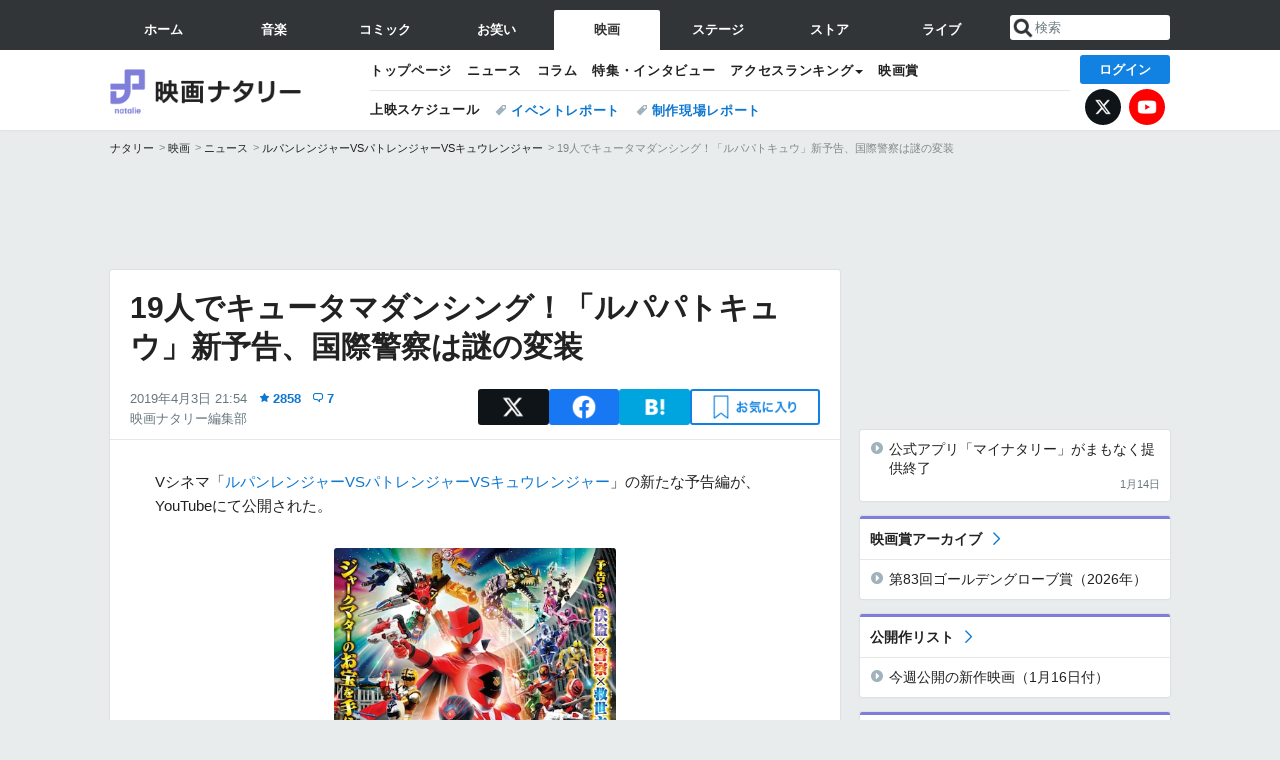

--- FILE ---
content_type: text/html; charset=UTF-8
request_url: https://natalie.mu/eiga/news/326596
body_size: 31923
content:
<!DOCTYPE html>
<html lang="ja">
<head prefix="og: http://ogp.me/ns# fb: http://ogp.me/ns/fb# website: http://ogp.me/ns/website#">
    <link rel="preload" as="style" href="https://ogre.natalie.mu/build/assets/vue-DT3hGyI8.css">
<link rel="modulepreload" href="https://ogre.natalie.mu/build/assets/app-D8IiyF0U.js">
<link rel="modulepreload" href="https://ogre.natalie.mu/build/assets/auth-NXUcgq7P.js">
<link rel="modulepreload" href="https://ogre.natalie.mu/build/assets/follow-button-DdEI0M_M.js">
<link rel="modulepreload" href="https://ogre.natalie.mu/build/assets/globalEntry-aRVymWwG.js">
<link rel="stylesheet" href="https://ogre.natalie.mu/build/assets/vue-DT3hGyI8.css">
<script type="module" src="https://ogre.natalie.mu/build/assets/app-D8IiyF0U.js"></script>
<script type="module" src="https://ogre.natalie.mu/build/assets/globalEntry-aRVymWwG.js"></script>    <title>19人でキュータマダンシング！「ルパパトキュウ」新予告、国際警察は謎の変装 - 映画ナタリー</title>
    <meta charset="UTF-8">
    <meta name="author" content="Natasha, Inc.">
    <meta name="viewport" content="width=1060, user-scalable=yes" />
    <meta name="description" content="Vシネマ「ルパンレンジャーVSパトレンジャーVSキュウレンジャー」の新たな予告編が、YouTubeにて公開された。">
        <meta name="robots" content="max-image-preview:large">

                <script>
            window.googletag = window.googletag || {cmd: []};
            var google_interstitial_slot;
            googletag.cmd.push(function() {
                google_interstitial_slot = googletag.defineOutOfPageSlot(
                    "/4581080/pc_eiga_interstitial", googletag.enums.OutOfPageFormat.INTERSTITIAL);
                if (google_interstitial_slot) {
                    google_interstitial_slot.addService(googletag.pubads());
                }
                googletag.pubads().enableSingleRequest();
                googletag.enableServices();
                googletag.display(google_interstitial_slot);
            });
        </script>
    
<script src="https://flux-cdn.com/client/natasha/natalie.min.js" async></script>
<script type="text/javascript">
    window.pbjs = window.pbjs || {que: []};
</script>

<script src="https://securepubads.g.doubleclick.net/tag/js/gpt.js" async></script>
<script type="text/javascript">
    window.googletag = window.googletag || {cmd: []};
</script>

<script type="text/javascript">
    window.fluxtag = {
        readyBids: {
            prebid: false,
            amazon: false,
            google: false
        },
        failSafeTimeout: 3e3,
        isFn: function isFn(object) {
            var _t = 'Function';
            var toString = Object.prototype.toString;
            return toString.call(object) === '[object ' + _t + ']';
        },
        launchAdServer: function() {
            if (!fluxtag.readyBids.prebid || !fluxtag.readyBids.amazon) {
                return;
            }
            fluxtag.requestAdServer();
        },
        requestAdServer: function() {
            if (!fluxtag.readyBids.google) {
                fluxtag.readyBids.google = true;
                googletag.cmd.push(function () {
                    if (!!(pbjs.setTargetingForGPTAsync) && fluxtag.isFn(pbjs.setTargetingForGPTAsync)) {
                        pbjs.que.push(function () {
                            pbjs.setTargetingForGPTAsync();
                        });
                    }
                    googletag.pubads().refresh(fluxPbSlots);
                });
            }
        }
    };
</script>

<script type="text/javascript">
    setTimeout(function() {
        fluxtag.requestAdServer();
    }, fluxtag.failSafeTimeout);
</script>


<script>
    !function(a9,a,p,s,t,A,g){if(a[a9])return;function q(c,r){a[a9]._Q.push([c,r])}a[a9]={init:function(){q("i",arguments)},fetchBids:function(){q("f",arguments)},setDisplayBids:function(){},targetingKeys:function(){return[]},_Q:[]};A=p.createElement(s);A.async=!0;A.src=t;g=p.getElementsByTagName(s)[0];g.parentNode.insertBefore(A,g)}("apstag",window,document,"script","//c.amazon-adsystem.com/aax2/apstag.js");
    apstag.init({
        pubID: '3673',
        adServer: 'googletag'
    });
    apstag.fetchBids({
        slots: [
                                            {
                slotID: 'div-gpt-ad-5000000000001-0',
                slotName: '/4581080/pc_eiga_billboard',
                sizes: [[1,1],[970,250]]            },
                            {
                slotID: 'div-gpt-ad-5000000000004-0',
                slotName: '/4581080/pc_eiga_super_top',
                sizes: [728,90]            },
                                        {
                    slotID: 'div-gpt-ad-5000000000010-0',
                    slotName: '/4581080/pc_eiga_w_rectangle_1',
                    sizes: [[300,250],[1,1]]                },
                        {
                    slotID: 'div-gpt-ad-5000000000011-0',
                    slotName: '/4581080/pc_eiga_w_rectangle_2',
                    sizes: [300,250]                },
                        {
                    slotID: 'div-gpt-ad-5000000000007-0',
                    slotName: '/4581080/pc_eiga_rectangle_top',
                    sizes: [[300,250],[1,1]]                },
                        {
                    slotID: 'div-gpt-ad-5000000000009-0',
                    slotName: '/4581080/pc_eiga_rectangle_bottom',
                    sizes: [[300,600],[300,250]]                },
                        {
                    slotID: 'div-gpt-ad-5000000000008-0',
                    slotName: '/4581080/pc_eiga_rectangle_middle',
                    sizes: [300,250]                },
                ],
        timeout: 2e3
    }, function(bids) {
        googletag.cmd.push(function(){
            apstag.setDisplayBids();
            fluxtag.readyBids.amazon = true;
            fluxtag.launchAdServer();
        });
    });
</script>

<script type="text/javascript">
    var fluxPbSlots = [];
    var fluxNonPbSlots = [];

    googletag.cmd.push(function() {
                        
                        fluxPbSlots.push(googletag.defineSlot('/4581080/pc_eiga_billboard', [[1,1],[970,250]], 'div-gpt-ad-5000000000001-0').addService(googletag.pubads()).setCollapseEmptyDiv(true, true));
        
                
        fluxPbSlots.push(googletag.defineSlot('/4581080/pc_eiga_super_top', [728,90], 'div-gpt-ad-5000000000004-0').addService(googletag.pubads()));

                                    fluxPbSlots.push(googletag.defineSlot('/4581080/pc_eiga_w_rectangle_1', [[300,250],[1,1]], 'div-gpt-ad-5000000000010-0').addService(googletag.pubads()));
                                fluxPbSlots.push(googletag.defineSlot('/4581080/pc_eiga_w_rectangle_2', [300,250], 'div-gpt-ad-5000000000011-0').addService(googletag.pubads()));
                                fluxPbSlots.push(googletag.defineSlot('/4581080/pc_eiga_rectangle_top', [[300,250],[1,1]], 'div-gpt-ad-5000000000007-0').addService(googletag.pubads()));
                                fluxPbSlots.push(googletag.defineSlot('/4581080/pc_eiga_rectangle_bottom', [[300,600],[300,250]], 'div-gpt-ad-5000000000009-0').addService(googletag.pubads()));
                                fluxPbSlots.push(googletag.defineSlot('/4581080/pc_eiga_rectangle_middle', [300,250], 'div-gpt-ad-5000000000008-0').addService(googletag.pubads()));
            
                googletag.pubads()
            .setTargeting('genre', 'eiga')
            .setTargeting('content', 'news')
            .setTargeting('action', 'show')
            .setTargeting('article_tag', 'null')
            .setTargeting('path', location.pathname);

                googletag.pubads().enableSingleRequest();
        googletag.pubads().disableInitialLoad();
        googletag.enableServices();

                googletag.pubads().refresh(fluxNonPbSlots);

                if (!!(window.pbFlux) && !!(window.pbFlux.prebidBidder) && fluxtag.isFn(window.pbFlux.prebidBidder)) {
            pbjs.que.push(function () {
                window.pbFlux.prebidBidder();
            });
        } else {
            fluxtag.readyBids.prebid = true;
            fluxtag.launchAdServer();
        }
    });
</script>

<script data-sdk="l/1.1.10" data-cfasync="false" nowprocket src="https://html-load.com/loader.min.js" charset="UTF-8"></script>
<script nowprocket>(function(){function t(o,e){const r=n();return(t=function(t,n){return r[t-=323]})(o,e)}function n(){const t=["getComputedStyle","href","2344xFsGae","map","loader_light","from","92hXTSnb","now","https://error-report.com/report","message","append","write","height","8647fqHSGa","Failed to load script: ","none","hostname","VGhlcmUgd2FzIGEgcHJvYmxlbSBsb2FkaW5nIHRoZSBwYWdlLiBQbGVhc2UgY2xpY2sgT0sgdG8gbGVhcm4gbW9yZS4=","width","https://","documentElement",'script[src*="//',"setAttribute","2605120AmJlZp","width: 100vw; height: 100vh; z-index: 2147483647; position: fixed; left: 0; top: 0;","Cannot find currentScript","textContent","&url=","forEach","508enLTiO","currentScript","contains","script","POST","/loader.min.js","toString","searchParams","2043206tymBJE","appendChild","&domain=","src","style","rtt","data","link,style","&error=","outerHTML","check","https://report.error-report.com/modal?eventId=&error=","setItem","1982511LJYqjt","Fallback Failed","getBoundingClientRect","7tdulod","Script not found","remove","close-error-report","235pARUfW","split","1136760nbapQj","charCodeAt","name","display","concat","_fa_","type","url","querySelectorAll","recovery","removeEventListener",'/loader.min.js"]',"host","as_","attributes","onLine","https://report.error-report.com/modal?eventId=&error=Vml0YWwgQVBJIGJsb2NrZWQ%3D&domain=","connection","createElement","loader-check","text","https://report.error-report.com/modal?eventId=","length","querySelector","localStorage","value","location","as_index","last_bfa_at","2601FMWpPW","btoa","addEventListener","error","as_modal_loaded","iframe","reload","title"];return(n=function(){return t})()}(function(){const o=t,e=n();for(;;)try{if(332235===parseInt(o(342))/1*(parseInt(o(335))/2)+parseInt(o(379))/3+-parseInt(o(358))/4*(parseInt(o(386))/5)+parseInt(o(388))/6*(-parseInt(o(382))/7)+-parseInt(o(331))/8*(parseInt(o(417))/9)+-parseInt(o(352))/10+-parseInt(o(366))/11)break;e.push(e.shift())}catch(t){e.push(e.shift())}})(),(()=>{"use strict";const n=t,o=n=>{const o=t;let e=0;for(let t=0,r=n[o(410)];t<r;t++)e=(e<<5)-e+n[o(389)](t),e|=0;return e},e=class{static[n(376)](){const t=n;var e,r;let c=arguments[t(410)]>0&&void 0!==arguments[0]?arguments[0]:t(397),a=!(arguments[t(410)]>1&&void 0!==arguments[1])||arguments[1];const i=Date[t(336)](),s=i-i%864e5,d=s-864e5,l=s+864e5,u=t(401)+o(c+"_"+s),w=t(401)+o(c+"_"+d),p=t(401)+o(c+"_"+l);return u!==w&&u!==p&&w!==p&&!(null!==(e=null!==(r=window[u])&&void 0!==r?r:window[w])&&void 0!==e?e:window[p])&&(a&&(window[u]=!0,window[w]=!0,window[p]=!0),!0)}};function r(o,e){const r=n;try{window[r(412)][r(378)](window[r(414)][r(400)]+r(393)+btoa(r(416)),Date[r(336)]()[r(364)]())}catch(t){}try{!async function(n,o){const e=r;try{if(await async function(){const n=t;try{if(await async function(){const n=t;if(!navigator[n(403)])return!0;try{await fetch(location[n(330)])}catch(t){return!0}return!1}())return!0;try{if(navigator[n(405)][n(371)]>1e3)return!0}catch(t){}return!1}catch(t){return!1}}())return;const r=await async function(n){const o=t;try{const t=new URL(o(337));t[o(365)][o(339)](o(394),o(333)),t[o(365)][o(339)](o(328),""),t[o(365)][o(339)](o(338),n),t[o(365)][o(339)](o(395),location[o(330)]);const e=await fetch(t[o(330)],{method:o(362)});return await e[o(408)]()}catch(t){return o(324)}}(n);document[e(396)](e(373))[e(357)]((t=>{const n=e;t[n(384)](),t[n(355)]=""}));let a=!1;window[e(323)](e(338),(t=>{const n=e;n(325)===t[n(372)]&&(a=!0)}));const i=document[e(406)](e(326));i[e(369)]=e(409)[e(392)](r,e(374))[e(392)](btoa(n),e(368))[e(392)](o,e(356))[e(392)](btoa(location[e(330)])),i[e(351)](e(370),e(353)),document[e(349)][e(367)](i);const s=t=>{const n=e;n(385)===t[n(372)]&&(i[n(384)](),window[n(398)](n(338),s))};window[e(323)](e(338),s);const d=()=>{const t=e,n=i[t(381)]();return t(344)!==window[t(329)](i)[t(391)]&&0!==n[t(347)]&&0!==n[t(341)]};let l=!1;const u=setInterval((()=>{if(!document[e(360)](i))return clearInterval(u);d()||l||(clearInterval(u),l=!0,c(n,o))}),1e3);setTimeout((()=>{a||l||(l=!0,c(n,o))}),3e3)}catch(t){c(n,o)}}(o,e)}catch(t){c(o,e)}}function c(t,o){const e=n;try{const n=atob(e(346));confirm(n)?location[e(330)]=e(377)[e(392)](btoa(t),e(368))[e(392)](o,e(356))[e(392)](btoa(location[e(330)])):location[e(327)]()}catch(t){location[e(330)]=e(404)[e(392)](o)}}(()=>{const t=n,o=n=>t(343)[t(392)](n);let c="";try{var a,i;null===(a=document[t(359)])||void 0===a||a[t(384)]();const n=null!==(i=function(){const n=t,o=n(415)+window[n(418)](window[n(414)][n(345)]);return window[o]}())&&void 0!==i?i:0;if(!e[t(376)](t(407),!1))return;const s="html-load.com,fb.html-load.com,content-loader.com,fb.content-loader.com"[t(387)](",");c=s[0];const d=document[t(411)](t(350)[t(392)](s[n],t(399)));if(!d)throw new Error(t(383));const l=Array[t(334)](d[t(402)])[t(332)]((n=>({name:n[t(390)],value:n[t(413)]})));if(n+1<s[t(410)])return function(n,o){const e=t,r=e(415)+window[e(418)](window[e(414)][e(345)]);window[r]=o}(0,n+1),void function(n,o){const e=t;var r;const c=document[e(406)](e(361));o[e(357)]((t=>{const n=e;let{name:o,value:r}=t;return c[n(351)](o,r)})),c[e(351)](e(369),e(348)[e(392)](n,e(363))),document[e(340)](c[e(375)]);const a=null===(r=document[e(359)])||void 0===r?void 0:r[e(375)];if(!a)throw new Error(e(354));document[e(340)](a)}(s[n+1],l);r(o(t(380)),c)}catch(n){try{n=n[t(364)]()}catch(t){}r(o(n),c)}})()})();})();</script>

<script>
    window.gnshbrequest = window.gnshbrequest || {cmd:[]};
    window.gnshbrequest.cmd.push(function(){
        window.gnshbrequest.forceInternalRequest();
    });
</script>
<script async src="https://securepubads.g.doubleclick.net/tag/js/gpt.js"></script>
<script async src="https://cpt.geniee.jp/hb/v1/155656/1636/wrapper.min.js"></script>
    
                        <script>
            window.dataLayer = window.dataLayer || [];
            dataLayer.push({"genre":"eiga","controller":"news","action":"show","published_date":"2019-04-03"});
        </script>
        <script>(function(w,d,s,l,i){w[l]=w[l]||[];w[l].push({'gtm.start':new Date().getTime(),event:'gtm.js'});var f=d.getElementsByTagName(s)[0], j=d.createElement(s),dl=l!='dataLayer'?'&l='+l:'';j.async=true;j.src= 'https://www.googletagmanager.com/gtm.js?id='+i+dl;f.parentNode.insertBefore(j,f);})(window,document,'script','dataLayer','GTM-KQ3F3HP');</script>
    
            <link rel="canonical" href="https://natalie.mu/eiga/news/326596">
                    <meta name="news_keywords" content="ルパンレンジャーVSパトレンジャーVSキュウレンジャー,伊藤あさひ,濱正悟,工藤遥">
            
    <link rel="stylesheet" href="https://natalie.mu/asset/common/polar/desktop/css/eiga-v1768359304.css" />

    <link rel="shortcut icon" href="https://ogre.natalie.mu/asset/natalie/common/polar/desktop/image/eiga/favicon.ico" />
    <link rel="apple-touch-icon" href="https://ogre.natalie.mu/asset/natalie/common/polar/desktop/image/eiga/apple-touch-icon.png" />

        
        
        
            <link rel="modulepreload" href="https://ogre.natalie.mu/build/assets/my-DwcppuI9.js">
<link rel="modulepreload" href="https://ogre.natalie.mu/build/assets/notyf.min-Cwod4UaU.js">
<script type="module" src="https://ogre.natalie.mu/build/assets/my-DwcppuI9.js"></script>
<script type="module" src="https://ogre.natalie.mu/build/assets/notyf.min-Cwod4UaU.js"></script><link rel="stylesheet" href="https://natalie.mu/asset/common/polar/desktop/css/my-v1768359304.css" />

        <meta property="og:site_name" content="映画ナタリー" />
    <meta property="og:title" content="19人でキュータマダンシング！「ルパパトキュウ」新予告、国際警察は謎の変装 - 映画ナタリー" />
    <meta property="og:type" content="article" />
    <meta property="og:url" content="https://natalie.mu/eiga/news/326596" />
    <meta property="og:description" content="Vシネマ「ルパンレンジャーVSパトレンジャーVSキュウレンジャー」の新たな予告編が、YouTubeにて公開された。">
    <meta property="og:image" content="https://ogre.natalie.mu/media/news/eiga/2019/0210/lvspvsk_201902_01.jpg?impolicy=twitter_card_face_crop" />
    <meta property="og:image:type" content="image/jpeg" />
    <meta property="og:image:width" content="1200" />
    <meta property="og:image:height" content="630" />
    <meta property="fb:app_id" content="242059559172717" />
    <meta name="twitter:card" content="summary_large_image" />
    <meta name="twitter:creator" content="@eiga_natalie" />
    <meta name="twitter:site" content="@eiga_natalie" />
    <meta name="twitter:title" content="19人でキュータマダンシング！「ルパパトキュウ」新予告、国際警察は謎の変装 - 映画ナタリー" />
    <meta name="twitter:description" content="Vシネマ「ルパンレンジャーVSパトレンジャーVSキュウレンジャー」の新たな予告編が、YouTubeにて公開された。" />
    <meta name="twitter:url" content="https://natalie.mu/eiga/news/326596" />
    <meta name="twitter:image" content="https://ogre.natalie.mu/media/news/eiga/2019/0210/lvspvsk_201902_01.jpg?impolicy=twitter_card_face_crop" />

            <meta property="og:title:short" content="19人でキュータマダンシング「ルパパトキュウ」新予告" />
    
                    <script type="text/javascript">
            window._taboola = window._taboola || [];
            _taboola.push({article:'auto'});
            !function (e, f, u, i) {
                if (!document.getElementById(i)){
                    e.async = 1;
                    e.src = u;
                    e.id = i;
                    f.parentNode.insertBefore(e, f);
                }
            }(document.createElement('script'),
                document.getElementsByTagName('script')[0],
                '//cdn.taboola.com/libtrc/natashainc-network/loader.js',
                'tb_loader_script');
            if(window.performance && typeof window.performance.mark == 'function')
            {window.performance.mark('tbl_ic');}
        </script>
    </head>
<body id="page-top">

<noscript><iframe src="https://www.googletagmanager.com/ns.html?id=GTM-KQ3F3HP" height="0" width="0" style="display:none;visibility:hidden"></iframe></noscript>
<noscript><span class="error-text">「ナタリー」のサービスを快適に利用するために、JavaScript を ON にしてください</span></noscript>

    <script>
        (function () {
            function getCookie(name) {
                return document.cookie
                    .split('; ')
                    .find(row => row.startsWith(name + '='))
                    ?.split('=')[1] ?? null;
            }

            const staffConfig = getCookie('staff_config');
            const isStaff = Boolean(staffConfig);

            window.natalie = window.natalie || {};
            window.natalie.isStaff = () => isStaff;
        })();
    </script>

        

        <div class="ca_profitx_ad_container ca_profitx_mediaid_5238 ca_profitx_pageid_37782" id="profitx-interstitial-external">
        <div class="ca_profitx_ad" data-ca-profitx-ad data-ca-profitx-tagid="45839" data-ca-profitx-spotid="pfxad_45839" data-ca-profitx-pageid="37782"></div>
        <div class="ca_profitx_ad" data-ca-profitx-ad data-ca-profitx-tagid="45840" data-ca-profitx-spotid="pfxad_45840" data-ca-profitx-pageid="37782"></div>
    </div>

<script>
    (function() {
        const isStaff = window.natalie?.isStaff?.() === true;
        const containers = [
            { id: 'profitx-interstitial', pageId: '36802' },
            { id: 'profitx-interstitial-external', pageId: '37782' },
        ];

        if (isStaff) {
            return;
        }

        containers.forEach(({ id, pageId }) => {
            const container = document.getElementById(id);
            if (!container) {
                return;
            }

            const script = document.createElement('script');
            script.src = 'https://cdn.caprofitx.com/media/5238/pfx.js';
            script.async = true;
            script.type = 'text/javascript';
            script.charset = 'utf-8';
            script.setAttribute('data-ca-profitx-pageid', pageId);
            script.setAttribute('data-ca-profitx-js', '');
            container.appendChild(script);
        });
    })();
</script>



                <div id="im-7bd2f7447ca7482c9f8989b9dead48d7"></div>
        <script>
            (function() {
                const isStaff = window.natalie?.isStaff?.() === true;
                if (isStaff) {
                    return;
                }

                const container = document.getElementById('im-7bd2f7447ca7482c9f8989b9dead48d7');
                if (!container) {
                    return;
                }

                const script = document.createElement('script');
                script.src = 'https://ogre.natalie.mu/asset/natalie/common/polar/desktop/js/ad/imobile_interstitial.js?v=1768359304';
                script.async = true;
                container.appendChild(script);
            })();
        </script>
    
        

                <div class="NA_ad_large">
            <!-- AD:pc_eiga_billboard -->
<div class="NA_ad" align="center">
    <div id="div-gpt-ad-5000000000001-0" style="line-height: 0;">
        <script type="text/javascript">
            googletag.cmd.push(function() { googletag.display("div-gpt-ad-5000000000001-0"); });
        </script>
    </div>
</div>
        </div>
    
                    
<nav class="NA_globalnav_wrapper">
    <div class="NA_globalnav">
        <ul class="NA_globalnav_tab" role="navigation">
            <li class="NA_globalnav_tab_01"><a href="https://natalie.mu" data-google-interstitial="false" data-gtm-click="グローバルナビ"><span class="NA_globalnav_tab_label">ホーム</span></a></li>
                                                        <li class="NA_globalnav_tab_02"><a href="https://natalie.mu/music" data-google-interstitial="false" data-gtm-click="グローバルナビ"><span class="NA_globalnav_tab_label">音楽</span></a></li>
                <li class="NA_globalnav_tab_03"><a href="https://natalie.mu/comic" data-google-interstitial="false" data-gtm-click="グローバルナビ"><span class="NA_globalnav_tab_label">コミック</span></a></li>
                <li class="NA_globalnav_tab_04"><a href="https://natalie.mu/owarai" data-google-interstitial="false" data-gtm-click="グローバルナビ"><span class="NA_globalnav_tab_label">お笑い</span></a></li>
                <li class="NA_globalnav_tab_05 NA_current"><a href="https://natalie.mu/eiga" data-google-interstitial="false" data-gtm-click="グローバルナビ"><span class="NA_globalnav_tab_label">映画</span></a></li>
                <li class="NA_globalnav_tab_06"><a href="https://natalie.mu/stage" data-google-interstitial="false" data-gtm-click="グローバルナビ"><span class="NA_globalnav_tab_label">ステージ</span></a></li>
                        <li class="NA_globalnav_tab_07"><a href="https://store.natalie.mu" target="_blank" data-google-interstitial="false" data-gtm-click="global_navi"><span class="NA_globalnav_tab_label">ストア</span></a></li>
            <li class="NA_globalnav_tab_08"><a href="https://live.natalie.mu" target="_blank" data-google-interstitial="false" data-gtm-click="global_navi"><span class="NA_globalnav_tab_label">ライブ</span></a></li>
        </ul>
        <div class="NA_search">
            <form name="search" method="get" action="/search">
                <button class="NA_search_btn" type="submit">送信</button>
                <input name="query" id="NA_search_input" class="NA_search_input" type="search" placeholder="検索" maxlength="64" value="" required>
                                    <input type="hidden" name="g" value="eiga">
                                <ul id="NA_search_suggest" style="display:none;"></ul>
            </form>
        </div>
    </div>
</nav>

<div class="NA_container" id="app">
    <div id="app-header-login" class="NA_layout_header">
                        <header class="NA_header NA_header-userfunc-enable">
        <div class="NA_localnav">
            <div class="NA_localnav_logo" role="banner">
                                    <a href="https://natalie.mu/eiga" data-google-interstitial="false">映画ナタリー</a>
                            </div>
            <desktop-header-login-button
                :current-path="'/eiga/news/326596'" />
            </desktop-header-login-button>
            <div class="NA_localnav_banner">
                                    <ul class="NA_localnav_menu">
        <li><a href="https://natalie.mu/eiga" data-google-interstitial="false" data-gtm-click="ローカルナビ">トップページ</a></li>
        <li><a href="https://natalie.mu/eiga/news" data-google-interstitial="false" data-gtm-click="ローカルナビ">ニュース</a></li>
        <li><a href="https://natalie.mu/eiga/column" data-google-interstitial="false" data-gtm-click="ローカルナビ">コラム</a></li>
        <li><a href="https://natalie.mu/eiga/pp" data-google-interstitial="false" data-gtm-click="ローカルナビ">特集・インタビュー</a></li>
                                <li class="NA_localnav_menu_dropdown">
            <a>アクセスランキング</a>
            <ul class="NA_localnav_menu_dropdown_list">
                <li><a href="https://natalie.mu/eiga/news/list/order_by/views" data-google-interstitial="false" data-gtm-click="ローカルナビ">記事アクセスランキング</a></li>
                <li><a href="https://natalie.mu/eiga/gallery/hot" data-google-interstitial="false" data-gtm-click="ローカルナビ">画像アクセスランキング</a></li>
                                <li><a href="https://natalie.mu/eiga/artist" data-google-interstitial="false" data-gtm-click="ローカルナビ">話題の俳優・映画監督</a></li>
                                                    <li><a href="https://natalie.mu/eiga/film" data-google-interstitial="false" data-gtm-click="ローカルナビ">話題の映画</a></li>
                    <li><a href="https://natalie.mu/eiga/drama" data-google-interstitial="false" data-gtm-click="ローカルナビ">話題のドラマ</a></li>
                                                <li><a href="https://natalie.mu/eiga/gallery/hot/media" data-google-interstitial="false" data-gtm-click="ローカルナビ">話題の動画</a></li>
            </ul>
        </li>
        <li><a href="https://natalie.mu/eiga/award" data-google-interstitial="false" data-gtm-click="ローカルナビ">映画賞</a></li>            </ul>
            <ul class="NA_localnav_tag">
                            <li class="NA_localnav_go"><a href="https://natalie.mu/eiga/go" data-google-interstitial="false" data-gtm-click="ローカルナビ">上映スケジュール</a></li>
                                                    <li><a href="https://natalie.mu/eiga/tag/406" data-google-interstitial="false" data-gtm-click="ローカルナビ_タグ">イベントレポート</a></li>
                            <li><a href="https://natalie.mu/eiga/tag/480" data-google-interstitial="false" data-gtm-click="ローカルナビ_タグ">制作現場レポート</a></li>
                    </ul>
        <ul class="NA_localnav_account">
        <li class="NA_localnav_account_x"><a href="https://twitter.com/eiga_natalie" target="_blank" data-google-interstitial="false" data-gtm-click="local_navi_x">X</a></li>
        <li class="NA_localnav_account_yt"><a href="https://www.youtube.com/@eiga.natalie.original" target="_blank" data-google-interstitial="false" data-gtm-click="local_navi_youtube">YouTube</a></li>
    </ul>
                            </div>
        </div>
    </header>

                        
            <section>
        <ul class="NA_breadcrumb" role="navigation">
                                                <li><a href="https://natalie.mu" data-gtm-click="パンくず">ナタリー</a></li>
                                                                <li><a href="https://natalie.mu/eiga" data-gtm-click="パンくず">映画</a></li>
                                                                <li><a href="https://natalie.mu/eiga/news" data-gtm-click="パンくず">ニュース</a></li>
                                                                <li><a href="https://natalie.mu/eiga/film/178339" data-gtm-click="パンくず">ルパンレンジャーVSパトレンジャーVSキュウレンジャー</a></li>
                                                                <li>19人でキュータマダンシング！「ルパパトキュウ」新予告、国際警察は謎の変装</li>
                                    </ul>
    </section>
    
            </div>
        <div class="NA_layout_2col">
        <div class="NA_layout_2col_left">
            <main role="main">
                                <!-- AD:pc_eiga_super_top -->
    <div class="NA_ad NA_ad-728x90" align="center">
        <div id="div-gpt-ad-5000000000004-0">
            <script type="text/javascript">
                googletag.cmd.push(function() { googletag.display("div-gpt-ad-5000000000004-0"); });
            </script>
        </div>
    </div>

                <article class="NA_article">
                    <div class="NA_article_header">
                        <h1 class="NA_article_title">19人でキュータマダンシング！「ルパパトキュウ」新予告、国際警察は謎の変装</h1>
                        <p class="NA_article_data">
                            <span class="NA_article_date">2019年4月3日 21:54</span>
                            <span class="NA_article_score"><label for="score_popup" class="NA_popup_open">2858</label></span>                            <span class="NA_article_score-comment"><a href="https://natalie.mu/eiga/news/326596/comment">7</a></span>                            <span class="NA_article_author"><a href="https://natalie.mu/eiga/author/74">映画ナタリー編集部</a></span>                        </p>

                                                                            <div class="NA_popup_wrap">
    <input id="score_popup" type="checkbox">
    <div class="NA_popup_overlay">
        <label for="score_popup" class="NA_popup_trigger"></label>
        <div class="NA_popup_content">
            <label for="score_popup" class="NA_popup_close">×</label>
            <p class="NA_popup_total">2858</p>
            <p class="NA_popup_describe">この記事に関するナタリー公式アカウントの投稿が、SNS上でシェア / いいねされた数の合計です。</p>
            <ul class="NA_popup_detail">
                <li class="NA_popup_x"><span class="NA_popup_x_rt">895</span> <span class="NA_popup_x_fav">1917</span></li>
                <li class="NA_popup_fb">46 シェア</li>
            </ul>
                            <div class="NA_popup_link">
                    <a href="https://natalie.mu/eiga/news/326596/comment">記事へのコメント<small>（7件）</small></a>
                </div>
                    </div>
    </div>
</div>
                        
                                                                            <div data-cmp="app-user-favorite" class="NA_share">
    <ul class="NA_share_list">
        <!-- X -->
        <li class="NA_share_list_x">
            <a href="https://twitter.com/intent/tweet?url=https%3A%2F%2Fnatalie.mu%2Feiga%2Fnews%2F326596&text=19%E4%BA%BA%E3%81%A7%E3%82%AD%E3%83%A5%E3%83%BC%E3%82%BF%E3%83%9E%E3%83%80%E3%83%B3%E3%82%B7%E3%83%B3%E3%82%B0%EF%BC%81%E3%80%8C%E3%83%AB%E3%83%91%E3%83%91%E3%83%88%E3%82%AD%E3%83%A5%E3%82%A6%E3%80%8D%E6%96%B0%E4%BA%88%E5%91%8A%E3%80%81%E5%9B%BD%E9%9A%9B%E8%AD%A6%E5%AF%9F%E3%81%AF%E8%AC%8E%E3%81%AE%E5%A4%89%E8%A3%85"
                target="_blank"
                class="GAE_tweetBtnTop"
                rel="nofollow"
                data-gtm-click="top_share"
            >
                X
            </a>
        </li>
        <!-- Facebook -->
        <li class="NA_share_list_fb">
            <a href="http://www.facebook.com/sharer/sharer.php?u=https%3A%2F%2Fnatalie.mu%2Feiga%2Fnews%2F326596&t=19%E4%BA%BA%E3%81%A7%E3%82%AD%E3%83%A5%E3%83%BC%E3%82%BF%E3%83%9E%E3%83%80%E3%83%B3%E3%82%B7%E3%83%B3%E3%82%B0%EF%BC%81%E3%80%8C%E3%83%AB%E3%83%91%E3%83%91%E3%83%88%E3%82%AD%E3%83%A5%E3%82%A6%E3%80%8D%E6%96%B0%E4%BA%88%E5%91%8A%E3%80%81%E5%9B%BD%E9%9A%9B%E8%AD%A6%E5%AF%9F%E3%81%AF%E8%AC%8E%E3%81%AE%E5%A4%89%E8%A3%85"
                target="_blank"
                class="GAE_fbShareBtnTop"
                rel="nofollow"
                data-gtm-click="top_share"
            >
                Facebook
            </a>
        </li>
        <!-- はてなブックマーク -->
        <li class="NA_share_list_hb">
            <a href="http://b.hatena.ne.jp/entry/https%3A%2F%2Fnatalie.mu%2Feiga%2Fnews%2F326596"
                class="GAE_hatenaBookmarkBtnTop"
                onclick="window.open((this.href), 'HatenaWindow', 'width=900, height=470, menubar=no, toolbar=no, scrollbars=yes'); return false;"
                rel="nofollow"
                data-gtm-click="top_share"
            >
                はてなブックマーク
            </a>
        </li>
        <!-- ナタリーお気に入り -->
        <desktop-user-favorite
            :entity-id="326596"
            type="news"
            position="article_top_fav"
        />
    </ul>
</div>
                        
                    </div>
                    <div class="NA_article_body">
                                                
                                                                            <p>Vシネマ「<wbr><a href="https://natalie.mu/eiga/film/178339" data-gtm-click="記事_セクション_本文_映画">ルパンレンジャーVSパトレンジャーVSキュウレンジャー</a>」の新たな予告編が、YouTubeにて公開された。</p>
                        
                                                                                                                                                                                            <div class="NA_article_fig NA_article_fig-middle">
        <a  href="https://natalie.mu/eiga/gallery/news/326596/1105148" data-gtm-click="記事_セクション_本文_画像" >
            <div class="NA_article_fig_img">
                <img
                    class="lazyload"
                    data-src="https://ogre.natalie.mu/media/news/eiga/2019/0210/lvspvsk_201902_01.jpg?imwidth=400&amp;imdensity=1"
                    width="1355"
                    height="1920"
                     alt="「ルパンレンジャーVSパトレンジャーVSキュウレンジャー」本ビジュアル"                                     >
            </div>
                            <div class="NA_article_fig_caption">
                    <p class="NA_article_fig_caption_text">
                        「ルパンレンジャーVSパトレンジャーVSキュウレンジャー」本ビジュアル
                                                    <span class="NA_article_fig_caption_link">［高画質で見る］</span>
                                            </p>
                </div>
                    </a>
    </div>
                                                                            <div class="NA_thumblist">
        <ul class="NA_thumblist_container">
                            <li>
                    <div class="NA_thumblist_item">
                                                    <a href="https://natalie.mu/eiga/gallery/news/326596/1055815"  title="「ルパンレンジャーVSパトレンジャーVSキュウレンジャー」" data-gtm-click="記事_セクション_メイン画像ギャラリー" data-gtm-text="「ルパンレンジャーVSパトレンジャーVSキュウレンジャー」">
    <img class="lazyload NA_thumblist_img" data-src="https://ogre.natalie.mu/media/news/eiga/2018/1122/lvspvsk_201811_01.jpg?impolicy=thumb_fit&amp;width=180&amp;height=180" alt="「ルパンレンジャーVSパトレンジャーVSキュウレンジャー」">
</a>
                                            </div>
                </li>
                            <li>
                    <div class="NA_thumblist_item">
                                                    <a href="https://natalie.mu/eiga/gallery/news/326596/1055814"  title="「ルパンレンジャーVSパトレンジャーVSキュウレンジャー」ビジュアル" data-gtm-click="記事_セクション_メイン画像ギャラリー" data-gtm-text="「ルパンレンジャーVSパトレンジャーVSキュウレンジャー」ビジュアル">
    <img class="lazyload NA_thumblist_img" data-src="https://ogre.natalie.mu/media/news/eiga/2018/1122/lvspvsk_201811_03.jpg?impolicy=thumb_fit&amp;width=180&amp;height=180" alt="「ルパンレンジャーVSパトレンジャーVSキュウレンジャー」ビジュアル">
</a>
                                            </div>
                </li>
                            <li>
                    <div class="NA_thumblist_item">
                                                    <a href="https://natalie.mu/eiga/gallery/news/326596/1055816"  title="「ルパンレンジャーVSパトレンジャーVSキュウレンジャー」" data-gtm-click="記事_セクション_メイン画像ギャラリー" data-gtm-text="「ルパンレンジャーVSパトレンジャーVSキュウレンジャー」">
    <img class="lazyload NA_thumblist_img" data-src="https://ogre.natalie.mu/media/news/eiga/2018/1122/lvspvsk_201811_02.jpg?impolicy=thumb_fit&amp;width=180&amp;height=180" alt="「ルパンレンジャーVSパトレンジャーVSキュウレンジャー」">
</a>
                                            </div>
                </li>
                            <li>
                    <div class="NA_thumblist_item">
                                                    <a href="https://natalie.mu/eiga/gallery/news/326596/media/37654" class="NA_imglist_video" title="『ルパンレンジャーVSパトレンジャーVSキュウレンジャー』　予告～まさかのレッツ！ルパパトダンシング！バージョン～" data-gtm-click="記事_セクション_メイン画像ギャラリー" data-gtm-text="『ルパンレンジャーVSパトレンジャーVSキュウレンジャー』　予告～まさかのレッツ！ルパパトダンシング！バージョン～">
    <img class="lazyload NA_thumblist_img" data-src="https://i.ytimg.com/vi/mYBMtPfvC-A/default.jpg" alt="『ルパンレンジャーVSパトレンジャーVSキュウレンジャー』　予告～まさかのレッツ！ルパパトダンシング！バージョン～">
</a>
                                            </div>
                </li>
                    </ul>
    </div>
                                                                    
                                                    
                                                <p>VSシリーズ最新作に当たる本作は、スーパー戦隊第42作「快盗戦隊ルパンレンジャーVS警察戦隊パトレンジャー」と、第41作「宇宙戦隊キュウレンジャー」がコラボするもの。<wbr><a href="https://natalie.mu/eiga/artist/107205" data-gtm-click="記事_セクション_本文_アーティスト">伊藤あさひ</a>、<wbr><a href="https://natalie.mu/eiga/artist/104163" data-gtm-click="記事_セクション_本文_アーティスト">結木滉星</a>、<wbr><a href="https://natalie.mu/eiga/artist/101217" data-gtm-click="記事_セクション_本文_アーティスト">岐洲匠</a>、<wbr><a href="https://natalie.mu/eiga/artist/61920" data-gtm-click="記事_セクション_本文_アーティスト">神谷浩史</a>ら各作のレギュラーメンバーが出演し、<wbr><a href="https://natalie.mu/eiga/artist/92372" data-gtm-click="記事_セクション_本文_アーティスト">櫻井孝宏</a>や<wbr><a href="https://natalie.mu/eiga/artist/100736" data-gtm-click="記事_セクション_本文_アーティスト">中島ヨシキ</a>、ホシ☆ミナト役の<wbr><a href="https://natalie.mu/eiga/artist/46719" data-gtm-click="記事_セクション_本文_アーティスト">松本寛也</a>も参加した。劇中では、ギャングラーとジャークマターの悪の連合に、ルパンレンジャー、パトレンジャー、キュウレンジャーが戦いを挑んでいく。</p><p>このたび公開された予告編には、ある理由から変装した朝加圭一郎、陽川咲也、明神つかさや、ヒーローたちの前に立ちはだかるドン・アルカゲの姿が収められた。さらにルパンレンジャー、パトレンジャー、キュウレンジャーのヒーロー19名が、「宇宙戦隊キュウレンジャー」のエンディングダンス「キュータマダンシング！」を踊る様子も確認できる。</p><p>「ルパンレンジャーVSパトレンジャーVSキュウレンジャー」は、5月3日より期間限定上映。8月21日にはソフトも発売される。</p><div class="NA_article_youtube"><iframe id="youtube-mYBMtPfvC-A" loading="lazy" width="350" height="263" src="//www.youtube.com/embed/mYBMtPfvC-A?enablejsapi=1&origin=https://natalie.mu&rel=0&playsinline=1" frameborder="0" allowfullscreen></iframe></div>
                                                    
                        
                                                
                                                <div class="NA_article_link">
        <p class="NA_article_link_title">関連する特集・インタビュー</p>
                    <div class="NA_card NA_card-pp">
                <a href="https://natalie.mu/eiga/pp/build-lupin-vs-pato" data-gtm-click=記事_関連する特集・インタビュー>
    <div class="NA_thumb"><img data-src="https://ogre.natalie.mu/media/pp/static/eiga/build-lupin-vs-pato/thumb_inbox_600.jpg?imwidth=300&amp;imdensity=1" width="240" height="160" alt="「仮面ライダービルド」「快盗戦隊ルパンレンジャーVS警察戦隊パトレンジャー」座談会" class="lazyload"></div>
    <div class="NA_card_text">
                <p class="NA_card_title">「仮面ライダービルド」「快盗戦隊ルパンレンジャーVS警察戦隊パトレンジャー」座談会</p>
        <div class="NA_card_data">
            <div class="NA_card_date">2018年8月3日</div>
                        <div class="NA_card_pr">[PR]</div>        </div>
    </div>
</a>
            </div>
            </div>

                                                                            <div class="NA_article_tagad" data-genre="eiga" data-ids="107205+98591+106286" data-context="artist" data-app="mobile" data-domain="https://api.natalie.mu" style="display:none;"></div>
                            <script type="text/javascript" src="https://ogre.natalie.mu/asset/natalie/common/polar/desktop/js/widget/tagad.min.js?v=1768359304" async></script>
                                                
                                                                            <div class="NA_article_gallery" id="NA_parts_article_gallery">
        <p class="NA_article_gallery_title">この記事の画像・動画（全5件）</p>
        <ul class="NA_imglist">
                            <li>
                    <a href="https://natalie.mu/eiga/gallery/news/326596/1105148"   title="「ルパンレンジャーVSパトレンジャーVSキュウレンジャー」本ビジュアル" data-gtm-click="記事_セクション_一覧" data-gtm-text="「ルパンレンジャーVSパトレンジャーVSキュウレンジャー」本ビジュアル">
    <img class="lazyload NA_imglist_thumb" data-src="https://ogre.natalie.mu/media/news/eiga/2019/0210/lvspvsk_201902_01.jpg?impolicy=thumb_fit&amp;width=180&amp;height=180" alt="「ルパンレンジャーVSパトレンジャーVSキュウレンジャー」本ビジュアル">
</a>
                </li>
                            <li>
                    <a href="https://natalie.mu/eiga/gallery/news/326596/1055815"   title="「ルパンレンジャーVSパトレンジャーVSキュウレンジャー」" data-gtm-click="記事_セクション_一覧" data-gtm-text="「ルパンレンジャーVSパトレンジャーVSキュウレンジャー」">
    <img class="lazyload NA_imglist_thumb" data-src="https://ogre.natalie.mu/media/news/eiga/2018/1122/lvspvsk_201811_01.jpg?impolicy=thumb_fit&amp;width=180&amp;height=180" alt="「ルパンレンジャーVSパトレンジャーVSキュウレンジャー」">
</a>
                </li>
                            <li>
                    <a href="https://natalie.mu/eiga/gallery/news/326596/1055814"   title="「ルパンレンジャーVSパトレンジャーVSキュウレンジャー」ビジュアル" data-gtm-click="記事_セクション_一覧" data-gtm-text="「ルパンレンジャーVSパトレンジャーVSキュウレンジャー」ビジュアル">
    <img class="lazyload NA_imglist_thumb" data-src="https://ogre.natalie.mu/media/news/eiga/2018/1122/lvspvsk_201811_03.jpg?impolicy=thumb_fit&amp;width=180&amp;height=180" alt="「ルパンレンジャーVSパトレンジャーVSキュウレンジャー」ビジュアル">
</a>
                </li>
                            <li>
                    <a href="https://natalie.mu/eiga/gallery/news/326596/1055816"   title="「ルパンレンジャーVSパトレンジャーVSキュウレンジャー」" data-gtm-click="記事_セクション_一覧" data-gtm-text="「ルパンレンジャーVSパトレンジャーVSキュウレンジャー」">
    <img class="lazyload NA_imglist_thumb" data-src="https://ogre.natalie.mu/media/news/eiga/2018/1122/lvspvsk_201811_02.jpg?impolicy=thumb_fit&amp;width=180&amp;height=180" alt="「ルパンレンジャーVSパトレンジャーVSキュウレンジャー」">
</a>
                </li>
                            <li>
                    <a href="https://natalie.mu/eiga/gallery/news/326596/media/37654" class="NA_imglist_video"  title="『ルパンレンジャーVSパトレンジャーVSキュウレンジャー』　予告～まさかのレッツ！ルパパトダンシング！バージョン～" data-gtm-click="記事_セクション_一覧" data-gtm-text="『ルパンレンジャーVSパトレンジャーVSキュウレンジャー』　予告～まさかのレッツ！ルパパトダンシング！バージョン～">
    <img class="lazyload NA_imglist_thumb" data-src="https://i.ytimg.com/vi/mYBMtPfvC-A/default.jpg" alt="『ルパンレンジャーVSパトレンジャーVSキュウレンジャー』　予告～まさかのレッツ！ルパパトダンシング！バージョン～">
</a>
                </li>
                    </ul>
            </div>
                        
                                                                            <div class="NA_article_copyright"><small>(c)2019 東映ビデオ・東映AG・東映 (c)2018 テレビ朝日・東映AG・東映</small></div>                        
                                                                            <p><div id="ND_filmWidget-178339" class="NA_theater" style="display:none;">
        <h2 class="NA_theater_title">上映スケジュール</h2>
    <div class="NA_theater_header">
        <form class="NA_Form">
            <select class="NA_widgetPref" name="pref_id"></select>
            <select class="NA_widgetArea" name="area_id"></select>
            <div class="NA_theater_search"><a href="#">近くの映画館</a></div>
        </form>
        <ul id="NA_date" class="NA_theater_date"></ul>
    </div>
    <div class="NA_theater_schedule">
        <ul id="NA_schedule"></ul>
        <div id="NA_no_data" class="NA_theater_empty" style="display: none;">上映スケジュールがありません</div>
        <div class="NA_theater_preloader" style="display: none;"><img src="https://ogre.natalie.mu/asset/natalie/common/polar/desktop/image/common/loading.gif" width="25" height="25" alt="読み込み中"></div>
        <div class="NA_theater_more" id="NA_more" style="display: none;"><a href="#">さらに読み込む</a></div>
        <div class="NA_theater_link"><a href="https://natalie.mu/eiga/go">より詳しい検索はこちら</a></div>
    </div>
            <div class="NA_theater_footer">
            <small>情報提供：ぴあ</small>
        </div>
        </div>
</p>
                        
                                                
                                                
                                                                            <div class="NA_article_social">
    <h2 class="NA_article_social_title">読者の反応</h2>
    <div class="NA_article_social_score">
        <ul class="NA_article_social_score_detail">
                            <li class="NA_article_social_score_total"><label for="score_popup">2858</label></li>
                        <li class="NA_article_social_score_comment"><a href="https://natalie.mu/eiga/news/326596/comment">7</a></li>
        </ul>
    </div>
    <div class="NA_article_social_comment">
        <a href="https://natalie.mu/eiga/news/326596/comment">
            <p class="NA_article_social_comment_id">ティグレ <small>@Masked_Tigre</small></p>
            <p class="NA_article_social_comment_text">19人でキュータマダンシング！「ルパパトキュウ」新予告、国際警察は謎の変装 - 映画ナタリー https://t.co/xOeUOWnBgw</p>
        </a>
    </div>
    <div class="NA_article_social_link">
        <a href="https://natalie.mu/eiga/news/326596/comment">コメントを読む<small>（7件）</small></a>
    </div>
</div>
                        
                                                                            <div data-cmp="app-user-favorite" class="NA_share">
    <ul class="NA_share_list">
        <!-- X -->
        <li class="NA_share_list_x">
            <a href="https://twitter.com/intent/tweet?url=https%3A%2F%2Fnatalie.mu%2Feiga%2Fnews%2F326596&text=19%E4%BA%BA%E3%81%A7%E3%82%AD%E3%83%A5%E3%83%BC%E3%82%BF%E3%83%9E%E3%83%80%E3%83%B3%E3%82%B7%E3%83%B3%E3%82%B0%EF%BC%81%E3%80%8C%E3%83%AB%E3%83%91%E3%83%91%E3%83%88%E3%82%AD%E3%83%A5%E3%82%A6%E3%80%8D%E6%96%B0%E4%BA%88%E5%91%8A%E3%80%81%E5%9B%BD%E9%9A%9B%E8%AD%A6%E5%AF%9F%E3%81%AF%E8%AC%8E%E3%81%AE%E5%A4%89%E8%A3%85"
                target="_blank"
                class="GAE_tweetBtnBottom"
                rel="nofollow"
                data-gtm-click="bottom_share"
            >
                X
            </a>
        </li>
        <!-- Facebook -->
        <li class="NA_share_list_fb">
            <a href="http://www.facebook.com/sharer/sharer.php?u=https%3A%2F%2Fnatalie.mu%2Feiga%2Fnews%2F326596&t=19%E4%BA%BA%E3%81%A7%E3%82%AD%E3%83%A5%E3%83%BC%E3%82%BF%E3%83%9E%E3%83%80%E3%83%B3%E3%82%B7%E3%83%B3%E3%82%B0%EF%BC%81%E3%80%8C%E3%83%AB%E3%83%91%E3%83%91%E3%83%88%E3%82%AD%E3%83%A5%E3%82%A6%E3%80%8D%E6%96%B0%E4%BA%88%E5%91%8A%E3%80%81%E5%9B%BD%E9%9A%9B%E8%AD%A6%E5%AF%9F%E3%81%AF%E8%AC%8E%E3%81%AE%E5%A4%89%E8%A3%85"
                target="_blank"
                class="GAE_fbShareBtnBottom"
                rel="nofollow"
                data-gtm-click="bottom_share"
            >
                Facebook
            </a>
        </li>
        <!-- はてなブックマーク -->
        <li class="NA_share_list_hb">
            <a href="http://b.hatena.ne.jp/entry/https%3A%2F%2Fnatalie.mu%2Feiga%2Fnews%2F326596"
                class="GAE_hatenaBookmarkBtnBottom"
                onclick="window.open((this.href), 'HatenaWindow', 'width=900, height=470, menubar=no, toolbar=no, scrollbars=yes'); return false;"
                rel="nofollow"
                data-gtm-click="bottom_share"
            >
                はてなブックマーク
            </a>
        </li>
        <!-- ナタリーお気に入り -->
        <desktop-user-favorite
            :entity-id="326596"
            type="news"
            position="article_bottom_fav"
        />
    </ul>
</div>
                        
                                                <div class="NA_ad_double">
        <!-- AD:pc_eiga_w_rectangle_1 -->
    <div class="NA_ad" align="center">
        <div id="div-gpt-ad-5000000000010-0">
            <script type="text/javascript">
                googletag.cmd.push(function() { googletag.display("div-gpt-ad-5000000000010-0"); });
            </script>
        </div>
    </div>
        <!-- AD:pc_eiga_w_rectangle_2 -->
    <div class="NA_ad" align="center">
        <div id="div-gpt-ad-5000000000011-0">
            <script type="text/javascript">
                googletag.cmd.push(function() { googletag.display("div-gpt-ad-5000000000011-0"); });
            </script>
        </div>
    </div>
    </div>

                                                                                                        <div class="NA_accordion">
    <div class="NA_accordion_item">
        <input type="checkbox" id="accordion1" class="NA_accordion_toggle"  checked >
        <label class="NA_accordion_title" for="accordion1">関連記事</label>
        <div class="NA_accordion_content">
            <h2 class="NA_accordion_content_title">関連記事</h2>
                            <div class="NA_card NA_card-m">
                    <div class="NA_card_link NA_card_link-tag">
                            <a href="https://natalie.mu/eiga/tag/487" data-gtm-click="null">特撮</a>
                             / <a href="https://natalie.mu/eiga/tag/90" data-gtm-click="null">動画あり</a>
                    </div>
    <a href="https://natalie.mu/eiga/news/309156" data-gtm-click="null">
            <div class="NA_thumb">
                            <img class="lazyload" data-src="https://ogre.natalie.mu/media/news/eiga/2018/1122/lvspvsk_201811_03.jpg?impolicy=thumb_fill&amp;cropPlace=North&amp;width=140&amp;height=140" alt="Vシネ「ルパンレンジャーVSパトレンジャーVSキュウレンジャー」初夏に上映">
                    </div>
        <div class="NA_card_text">
                    
            <p class="NA_card_title">Vシネ「ルパンレンジャーVSパトレンジャーVSキュウレンジャー」初夏に上映</p>
                        <div class="NA_card_data">
            <div class="NA_card_score">8558</div>            <div class="NA_card_date">2018年11月25日</div>
                                </div>
    </div>
</a>
                </div>
                            <div class="NA_card NA_card-m">
                    <div class="NA_card_link NA_card_link-tag">
                            <a href="https://natalie.mu/eiga/tag/487" data-gtm-click="null">特撮</a>
                    </div>
    <a href="https://natalie.mu/eiga/news/319317" data-gtm-click="null">
            <div class="NA_thumb">
                            <img class="lazyload" data-src="https://ogre.natalie.mu/media/news/eiga/2018/1207/lupinvspat_FLT_201812_02.jpg?impolicy=thumb_fill&amp;cropPlace=Center&amp;width=140&amp;height=140" alt="「ルパパト」ファイナルライブツアー、出演者が日替わりでキャラソン披露">
                    </div>
        <div class="NA_card_text">
                    
            <p class="NA_card_title">「ルパパト」ファイナルライブツアー、出演者が日替わりでキャラソン披露</p>
                        <div class="NA_card_data">
            <div class="NA_card_score">5626</div>            <div class="NA_card_date">2019年2月10日</div>
                                </div>
    </div>
</a>
                </div>
                            <div class="NA_card NA_card-m">
                    <div class="NA_card_link NA_card_link-tag">
                            <a href="https://natalie.mu/eiga/tag/487" data-gtm-click="null">特撮</a>
                             / <a href="https://natalie.mu/eiga/tag/90" data-gtm-click="null">動画あり</a>
                    </div>
    <a href="https://natalie.mu/eiga/news/319451" data-gtm-click="null">
            <div class="NA_thumb">
                            <img class="lazyload" data-src="https://ogre.natalie.mu/media/news/eiga/2019/0210/lvspvsk_201902_01.jpg?impolicy=thumb_fill&amp;cropPlace=North&amp;width=140&amp;height=140" alt="「ルパンレンジャーVSパトレンジャーVSキュウレンジャー」予告、快盗が警察チェンジ">
                    </div>
        <div class="NA_card_text">
                    
            <p class="NA_card_title">「ルパンレンジャーVSパトレンジャーVSキュウレンジャー」予告、快盗が警察チェンジ</p>
                        <div class="NA_card_data">
            <div class="NA_card_score">1357</div>            <div class="NA_card_date">2019年2月10日</div>
                                </div>
    </div>
</a>
                </div>
                            <div class="NA_card NA_card-m">
                    <div class="NA_card_link NA_card_link-tag">
                            <a href="https://natalie.mu/eiga/tag/406" data-gtm-click="null">イベントレポート</a>
                             / <a href="https://natalie.mu/eiga/tag/89" data-gtm-click="null">写真いっぱい</a>
                             / <a href="https://natalie.mu/eiga/tag/487" data-gtm-click="null">特撮</a>
                    </div>
    <a href="https://natalie.mu/eiga/news/324259" data-gtm-click="null">
            <div class="NA_thumb">
                            <img class="lazyload" data-src="https://ogre.natalie.mu/media/news/eiga/2019/0317/DSC_0322.jpg?impolicy=thumb_fill&amp;cropPlace=Center&amp;width=140&amp;height=140" alt="ルパパトFLT開幕「皆さんと会える時間を大切に」、伊藤あさひ＆奥山かずさが歌唱">
                    </div>
        <div class="NA_card_text">
                    
            <p class="NA_card_title">ルパパトFLT開幕「皆さんと会える時間を大切に」、伊藤あさひ＆奥山かずさが歌唱</p>
                        <div class="NA_card_data">
            <div class="NA_card_score">8705</div>            <div class="NA_card_date">2019年3月17日</div>
                                </div>
    </div>
</a>
                </div>
                            <div class="NA_card NA_card-m">
                    <div class="NA_card_link NA_card_link-tag">
                            <a href="https://natalie.mu/eiga/tag/487" data-gtm-click="null">特撮</a>
                             / <a href="https://natalie.mu/eiga/tag/90" data-gtm-click="null">動画あり</a>
                    </div>
    <a href="https://natalie.mu/eiga/news/326764" data-gtm-click="null">
            <div class="NA_thumb">
                            <img class="lazyload" data-src="https://ogre.natalie.mu/media/news/eiga/2019/0210/lvspvsk_201902_01.jpg?impolicy=thumb_fill&amp;cropPlace=North&amp;width=140&amp;height=140" alt="VRでキュータマダンシング！「ルパパト」キャスト7人が踊る360°映像公開">
                    </div>
        <div class="NA_card_text">
                    
            <p class="NA_card_title">VRでキュータマダンシング！「ルパパト」キャスト7人が踊る360°映像公開</p>
                        <div class="NA_card_data">
            <div class="NA_card_score">2928</div>            <div class="NA_card_date">2019年4月5日</div>
                                </div>
    </div>
</a>
                </div>
                            <div class="NA_card NA_card-m">
                    <div class="NA_card_link NA_card_link-tag">
                            <a href="https://natalie.mu/eiga/tag/415" data-gtm-click="null">インタビュー掲載</a>
                             / <a href="https://natalie.mu/eiga/tag/500" data-gtm-click="null">映像配信</a>
                    </div>
    <a href="https://natalie.mu/eiga/news/327907" data-gtm-click="null">
            <div class="NA_thumb">
                            <img class="lazyload" data-src="https://ogre.natalie.mu/media/news/eiga/2019/0414/yukikosei.jpg?impolicy=thumb_fill&amp;cropPlace=East&amp;width=140&amp;height=140" alt="「ルパパト」結木滉星インタビュー公開、“朝加圭一郎”と呼ばれ続けた1年振り返る">
                    </div>
        <div class="NA_card_text">
                    
            <p class="NA_card_title">「ルパパト」結木滉星インタビュー公開、“朝加圭一郎”と呼ばれ続けた1年振り返る</p>
                        <div class="NA_card_data">
            <div class="NA_card_score">8112</div>            <div class="NA_card_date">2019年4月15日</div>
                                </div>
    </div>
</a>
                </div>
                            <div class="NA_card NA_card-m">
                    <div class="NA_card_link NA_card_link-tag">
                            <a href="https://natalie.mu/eiga/tag/487" data-gtm-click="null">特撮</a>
                    </div>
    <a href="https://natalie.mu/eiga/news/328147" data-gtm-click="null">
            <div class="NA_thumb">
                            <img class="lazyload" data-src="https://ogre.natalie.mu/media/news/eiga/2019/0416/DSC_7847.jpg?impolicy=thumb_fill&amp;cropPlace=Center&amp;width=140&amp;height=140" alt="「ジュウオウジャー」の國島直希がVシネ「ルパパトキュウ」に出演">
                    </div>
        <div class="NA_card_text">
                    
            <p class="NA_card_title">「ジュウオウジャー」の國島直希がVシネ「ルパパトキュウ」に出演</p>
                        <div class="NA_card_data">
            <div class="NA_card_score">8253</div>            <div class="NA_card_date">2019年4月16日</div>
                                </div>
    </div>
</a>
                </div>
                            <div class="NA_card NA_card-m">
                    <div class="NA_card_link NA_card_link-tag">
                            <a href="https://natalie.mu/eiga/tag/487" data-gtm-click="null">特撮</a>
                             / <a href="https://natalie.mu/eiga/tag/406" data-gtm-click="null">イベントレポート</a>
                             / <a href="https://natalie.mu/eiga/tag/89" data-gtm-click="null">写真いっぱい</a>
                    </div>
    <a href="https://natalie.mu/eiga/news/328153" data-gtm-click="null">
            <div class="NA_thumb">
                            <img class="lazyload" data-src="https://ogre.natalie.mu/media/news/eiga/2019/0416/DSC_7932.jpg?impolicy=thumb_fit&amp;width=140&amp;height=140" alt="「ルパパトキュウ」伊藤あさひや結木滉星がダンス！最後のコレクションは“南圭介”">
                    </div>
        <div class="NA_card_text">
                    
            <p class="NA_card_title">「ルパパトキュウ」伊藤あさひや結木滉星がダンス！最後のコレクションは“南圭介”</p>
                        <div class="NA_card_data">
            <div class="NA_card_score">6388</div>            <div class="NA_card_date">2019年4月16日</div>
                                </div>
    </div>
</a>
                </div>
                            <div class="NA_card NA_card-m">
                    <div class="NA_card_link NA_card_link-tag">
                            <a href="https://natalie.mu/eiga/tag/487" data-gtm-click="null">特撮</a>
                             / <a href="https://natalie.mu/eiga/tag/21" data-gtm-click="null">コラボグッズ</a>
                             / <a href="https://natalie.mu/eiga/tag/17" data-gtm-click="null">Tシャツ</a>
                    </div>
    <a href="https://natalie.mu/eiga/news/329180" data-gtm-click="null">
            <div class="NA_thumb">
                            <img class="lazyload" data-src="https://ogre.natalie.mu/media/news/eiga/2019/0423/oomoriseiko_201904_01.jpg?impolicy=thumb_fill&amp;cropPlace=Center&amp;width=140&amp;height=140" alt="「ルパパト」パトレン3号と大森靖子がコラボ、Tシャツなどアイテム5種発売">
                    </div>
        <div class="NA_card_text">
                    
            <p class="NA_card_title">「ルパパト」パトレン3号と大森靖子がコラボ、Tシャツなどアイテム5種発売</p>
                        <div class="NA_card_data">
            <div class="NA_card_score">353</div>            <div class="NA_card_date">2019年4月24日</div>
                                </div>
    </div>
</a>
                </div>
                            <div class="NA_card NA_card-m">
                    <div class="NA_card_link NA_card_link-tag">
                            <a href="https://natalie.mu/eiga/tag/487" data-gtm-click="null">特撮</a>
                             / <a href="https://natalie.mu/eiga/tag/406" data-gtm-click="null">イベントレポート</a>
                             / <a href="https://natalie.mu/eiga/tag/89" data-gtm-click="null">写真いっぱい</a>
                    </div>
    <a href="https://natalie.mu/eiga/news/330194" data-gtm-click="null">
            <div class="NA_thumb">
                            <img class="lazyload" data-src="https://ogre.natalie.mu/media/news/eiga/2019/0503/DSC_1400.jpg?impolicy=thumb_fit&amp;width=140&amp;height=140" alt="伊藤あさひ、結木滉星ら“令和一発目”の公開に歓喜、岐洲匠は「GW満喫してます」">
                    </div>
        <div class="NA_card_text">
                    
            <p class="NA_card_title">伊藤あさひ、結木滉星ら“令和一発目”の公開に歓喜、岐洲匠は「GW満喫してます」</p>
                        <div class="NA_card_data">
            <div class="NA_card_score">3710</div>            <div class="NA_card_date">2019年5月3日</div>
                                </div>
    </div>
</a>
                </div>
                                            </div>
    </div>
</div>                    <div class="NA_accordion">
    <div class="NA_accordion_item">
        <input type="checkbox" id="accordion2" class="NA_accordion_toggle" >
        <label class="NA_accordion_title" for="accordion2">伊藤あさひのほかの記事</label>
        <div class="NA_accordion_content">
            <h2 class="NA_accordion_content_title">伊藤あさひのほかの記事</h2>
                            <div class="NA_card NA_card-m">
                    <div class="NA_card_link NA_card_link-tag">
                            <a href="https://natalie.mu/eiga/tag/659" data-gtm-click="null">スーパー戦隊</a>
                             / <a href="https://natalie.mu/eiga/tag/487" data-gtm-click="null">特撮</a>
                             / <a href="https://natalie.mu/eiga/tag/612" data-gtm-click="null">無料公開</a>
                    </div>
    <a href="https://natalie.mu/eiga/news/654192" data-gtm-click="null">
            <div class="NA_thumb">
                            <img class="lazyload" data-src="https://ogre.natalie.mu/media/news/eiga/2025/1226/001.jpg?impolicy=thumb_fill&amp;cropPlace=Center&amp;width=140&amp;height=140" alt="「ルパンレンジャーVSパトレンジャー」全51話がYouTubeで無料初配信">
                    </div>
        <div class="NA_card_text">
                    
            <p class="NA_card_title">「ルパンレンジャーVSパトレンジャー」全51話がYouTubeで無料初配信</p>
                        <div class="NA_card_data">
            <div class="NA_card_score">11253</div>            <div class="NA_card_date">2025年12月27日</div>
                                </div>
    </div>
</a>
                </div>
                            <div class="NA_card NA_card-m">
                    <div class="NA_card_link NA_card_link-tag">
                            <a href="https://natalie.mu/eiga/tag/670" data-gtm-click="null">ドラマ情報</a>
                             / <a href="https://natalie.mu/eiga/tag/91" data-gtm-click="null">コメントあり</a>
                             / <a href="https://natalie.mu/eiga/tag/746" data-gtm-click="null">TVer</a>
                    </div>
    <a href="https://natalie.mu/eiga/news/641113" data-gtm-click="null">
            <div class="NA_thumb">
                            <img class="lazyload" data-src="https://ogre.natalie.mu/media/news/eiga/2025/0920/zettaibl_202509_02.jpg?impolicy=thumb_fit&amp;width=140&amp;height=140" alt="犬飼貴丈のドラマ「絶対BL」W主題歌はmoxymill、春風レコード">
                    </div>
        <div class="NA_card_text">
                    
            <p class="NA_card_title">犬飼貴丈のドラマ「絶対BL」W主題歌はmoxymill、春風レコード</p>
                        <div class="NA_card_data">
            <div class="NA_card_score">72</div>            <div class="NA_card_date">2025年9月21日</div>
                                </div>
    </div>
</a>
                </div>
                            <div class="NA_card NA_card-m">
                    <div class="NA_card_link NA_card_link-tag">
                            <a href="https://natalie.mu/eiga/tag/52" data-gtm-click="null">ドラマ化</a>
                             / <a href="https://natalie.mu/eiga/tag/670" data-gtm-click="null">ドラマ情報</a>
                             / <a href="https://natalie.mu/eiga/tag/45" data-gtm-click="null">続編</a>
                    </div>
    <a href="https://natalie.mu/eiga/news/637509" data-gtm-click="null">
            <div class="NA_thumb">
                            <img class="lazyload" data-src="https://ogre.natalie.mu/media/news/eiga/2025/0825/zettaiBL_202508_06.jpg?impolicy=thumb_fit&amp;width=140&amp;height=140" alt="犬飼貴丈の主演作「絶対BL」ファイナル11月から放送、過去シリーズも地上波でOA">
                    </div>
        <div class="NA_card_text">
                    
            <p class="NA_card_title">犬飼貴丈の主演作「絶対BL」ファイナル11月から放送、過去シリーズも地上波でOA</p>
                        <div class="NA_card_data">
            <div class="NA_card_score">267</div>            <div class="NA_card_date">2025年8月26日</div>
                                </div>
    </div>
</a>
                </div>
                                                    <div class="NA_btn NA_btn-more"><a href="https://natalie.mu/eiga/news/list/artist_id/107205">もっと見る</a></div>
                    </div>
    </div>
</div>            <div class="NA_accordion">
    <div class="NA_accordion_item">
        <input type="checkbox" id="accordion3" class="NA_accordion_toggle" >
        <label class="NA_accordion_title" for="accordion3">伊藤あさひの映画作品</label>
        <div class="NA_accordion_content">
            <h2 class="NA_accordion_content_title">伊藤あさひの映画作品</h2>
            <div class="NA_slide_wrapper">
                <div class="NA_slide NA_slide-s NA_slide-compact">
                                            <div class="NA_slide_item">
                            <div class="NA_card NA_card-slide">
                                <a href="https://natalie.mu/eiga/film/196989">
    <div class="NA_thumb NA_thumb-trim-none NA_thumb-portrait"><img class="lazyload" data-src="https://ogre.natalie.mu/media/ex/film/196989/flyer_1.jpg?impolicy=thumb_fit&amp;width=240&amp;height=240" width="120" height="170" alt="大きな玉ねぎの下で"></div>
    <div class="NA_card_text">
        <p class="NA_card_title NA_card_title-reduce">大きな玉ねぎの下で</p>
            </div>
</a>
                            </div>
                        </div>
                                            <div class="NA_slide_item">
                            <div class="NA_card NA_card-slide">
                                <a href="https://natalie.mu/eiga/film/189599">
    <div class="NA_thumb NA_thumb-trim-none NA_thumb-portrait"><img class="lazyload" data-src="https://ogre.natalie.mu/media/ex/film/189599/flyer_1.jpg?impolicy=thumb_fit&amp;width=240&amp;height=240" width="120" height="170" alt="機界戦隊ゼンカイジャーVSキラメイジャーVSセンパイジャー"></div>
    <div class="NA_card_text">
        <p class="NA_card_title NA_card_title-reduce">機界戦隊ゼンカイジャーVSキラメイジャーVSセンパイジャー</p>
            </div>
</a>
                            </div>
                        </div>
                                            <div class="NA_slide_item">
                            <div class="NA_card NA_card-slide">
                                <a href="https://natalie.mu/eiga/film/184286">
    <div class="NA_thumb NA_thumb-trim-none NA_thumb-portrait"><img class="lazyload" data-src="https://ogre.natalie.mu/media/ex/film/184286/flyer_1.jpg?impolicy=thumb_fit&amp;width=240&amp;height=240" width="120" height="170" alt="私がモテてどうすんだ"></div>
    <div class="NA_card_text">
        <p class="NA_card_title NA_card_title-reduce">私がモテてどうすんだ</p>
            </div>
</a>
                            </div>
                        </div>
                                            <div class="NA_slide_item">
                            <div class="NA_card NA_card-slide">
                                <a href="https://natalie.mu/eiga/film/184169">
    <div class="NA_thumb NA_thumb-trim-none NA_thumb-portrait"><img class="lazyload" data-src="https://ogre.natalie.mu/media/ex/film/184169/flyer_1.jpg?impolicy=thumb_fit&amp;width=240&amp;height=240" width="120" height="170" alt="劇場版 騎士竜戦隊リュウソウジャーVSルパンレンジャーVSパトレンジャー／魔進戦隊キラメイジャー エピソードZERO スーパー戦隊MOVIEパーティー"></div>
    <div class="NA_card_text">
        <p class="NA_card_title NA_card_title-reduce">劇場版 騎士竜戦隊リュウソウジャーVSルパンレンジャーVSパトレンジャー／魔進戦隊キラメイジャー エピソードZERO スーパー戦隊MOVIEパーティー</p>
            </div>
</a>
                            </div>
                        </div>
                                            <div class="NA_slide_item">
                            <div class="NA_card NA_card-slide">
                                <a href="https://natalie.mu/eiga/film/178339">
    <div class="NA_thumb NA_thumb-trim-none NA_thumb-portrait"><img class="lazyload" data-src="https://ogre.natalie.mu/media/ex/film/178339/flyer_1.jpg?impolicy=thumb_fit&amp;width=240&amp;height=240" width="120" height="170" alt="ルパンレンジャーVSパトレンジャーVSキュウレンジャー"></div>
    <div class="NA_card_text">
        <p class="NA_card_title NA_card_title-reduce">ルパンレンジャーVSパトレンジャーVSキュウレンジャー</p>
            </div>
</a>
                            </div>
                        </div>
                                            <div class="NA_slide_item">
                            <div class="NA_card NA_card-slide">
                                <a href="https://natalie.mu/eiga/film/175425">
    <div class="NA_thumb NA_thumb-trim-none NA_thumb-portrait"><img class="lazyload" data-src="https://ogre.natalie.mu/media/ex/film/175425/flyer_1.jpg?impolicy=thumb_fit&amp;width=240&amp;height=240" width="120" height="170" alt="快盗戦隊ルパンレンジャーVS警察戦隊パトレンジャー en film"></div>
    <div class="NA_card_text">
        <p class="NA_card_title NA_card_title-reduce">快盗戦隊ルパンレンジャーVS警察戦隊パトレンジャー en film</p>
            </div>
</a>
                            </div>
                        </div>
                                    </div>
            </div>
                                </div>
    </div>
</div>
                        
                        
                                                <div class="NA_article_item">
        <p class="NA_article_item_title">関連商品</p>
        <ul class="NA_card_wrapper NA_card_2col">
                            <div class="NA_card NA_card-m">
                    <a href="https://www.amazon.co.jp/exec/obidos/ASIN/B07KRFM8G4/natalieeiga-22" rel="sponsored" target="_blank" data-gtm-click="related_goods">
        <div class="NA_thumb"><img class="lazyload" data-src="https://images-fe.ssl-images-amazon.com/images/I/61lmFtttgVL._SS70_.jpg" alt="ルパンレンジャーVSパトレンジャーVSキュウレンジャー（通常版 / Blu-ray）"></div>
        <div class="NA_card_text">
            <p class="NA_card_title">ルパンレンジャーVSパトレンジャーVSキュウレンジャー（通常版 / Blu-ray）</p>
            <p class="NA_card_summary">
                [Blu-ray Disc] 2019年8月21日発売
                                    / TOEI COMPANY,LTD.
                                                    / BSTD-20205
                            </p>
                            <div class="NA_card_data">
                    <div class="NA_card_shop">Amazon.co.jp</div>
                </div>
                    </div>
    </a>
                </div>
                            <div class="NA_card NA_card-m">
                    <a href="https://www.amazon.co.jp/exec/obidos/ASIN/B07KR7DPK4/natalieeiga-22" rel="sponsored" target="_blank" data-gtm-click="related_goods">
        <div class="NA_thumb"><img class="lazyload" data-src="https://images-fe.ssl-images-amazon.com/images/I/6116am27gSL._SS70_.jpg" alt="ルパンレンジャーVSパトレンジャーVSキュウレンジャー（通常版 / DVD）"></div>
        <div class="NA_card_text">
            <p class="NA_card_title">ルパンレンジャーVSパトレンジャーVSキュウレンジャー（通常版 / DVD）</p>
            <p class="NA_card_summary">
                [DVD] 2019年8月21日発売
                                    / TOEI COMPANY,LTD.
                                            </p>
                            <div class="NA_card_data">
                    <div class="NA_card_shop">Amazon.co.jp</div>
                </div>
                    </div>
    </a>
                </div>
                            <div class="NA_card NA_card-m">
                    <a href="https://www.amazon.co.jp/exec/obidos/ASIN/B07KRDLX9S/natalieeiga-22" rel="sponsored" target="_blank" data-gtm-click="related_goods">
        <div class="NA_thumb"><img class="lazyload" data-src="https://images-fe.ssl-images-amazon.com/images/I/61V02bx67zL._SS70_.jpg" alt="ルパンレンジャーVSパトレンジャーVSキュウレンジャー（初回生産限定スペシャル版 / Blu-ray）"></div>
        <div class="NA_card_text">
            <p class="NA_card_title">ルパンレンジャーVSパトレンジャーVSキュウレンジャー（初回生産限定スペシャル版 / Blu-ray）</p>
            <p class="NA_card_summary">
                [Blu-ray Disc] 2019年8月21日発売
                                    / TOEI COMPANY,LTD.
                                            </p>
                            <div class="NA_card_data">
                    <div class="NA_card_shop">Amazon.co.jp</div>
                </div>
                    </div>
    </a>
                </div>
                            <div class="NA_card NA_card-m">
                    <a href="https://www.amazon.co.jp/exec/obidos/ASIN/B07KRG4K1B/natalieeiga-22" rel="sponsored" target="_blank" data-gtm-click="related_goods">
        <div class="NA_thumb"><img class="lazyload" data-src="https://images-fe.ssl-images-amazon.com/images/I/612z5EsEJQL._SS70_.jpg" alt="ルパンレンジャーVSパトレンジャーVSキュウレンジャー（初回生産限定スペシャル版 / DVD）"></div>
        <div class="NA_card_text">
            <p class="NA_card_title">ルパンレンジャーVSパトレンジャーVSキュウレンジャー（初回生産限定スペシャル版 / DVD）</p>
            <p class="NA_card_summary">
                [DVD] 2019年8月21日発売
                                    / TOEI COMPANY,LTD.
                                                    / DSTD-20206
                            </p>
                            <div class="NA_card_data">
                    <div class="NA_card_shop">Amazon.co.jp</div>
                </div>
                    </div>
    </a>
                </div>
                    </ul>
    </div>

                                                <div class="NA_article_tag"
        id="follow-app"
        data-item-type="film"
        data-item-ids='[178339,107205,98591,106286,104163,57741,107204,102357,101217,101869,63218,101868,69550,103386,56161,95821,95819,26700,95231,61920,92372,100736,46719]'
    >
        <p class="NA_article_tag_title">関連する人物・グループ・作品</p>
        <div class="NA_followlist NA_followlist-vertical">
                            <div class="NA_followlist_item">
            <div class="NA_followlist_item_thumb">
            <a href="https://natalie.mu/eiga/film/178339">
                <img data-src="https://ogre.natalie.mu/media/ex/film/178339/flyer_1.jpg?impolicy=thumb_fit&amp;width=180&amp;height=180"
                    width="180"
                    height="180"
                    alt="ルパンレンジャーVSパトレンジャーVSキュウレンジャー"
                    class="lazyload">
            </a>
        </div>
        <div class="NA_followlist_item_name">
            <a href="https://natalie.mu/eiga/film/178339">
                ルパンレンジャーVSパトレンジャーVSキュウレンジャー
            </a>
        </div>
        <div class="NA_followlist_item_btn">
            <follow-button
                :item-id="178339"
                item-type="film"
                mode="parts"
            />
        </div>
    </div>
                            <div class="NA_followlist_item">
            <div class="NA_followlist_item_thumb">
            <a href="https://natalie.mu/eiga/artist/107205">
                <img data-src="https://ogre.natalie.mu/artist/107205/20190321/itoasahi_art_20190321.jpg?impolicy=thumb_fit&amp;width=180&amp;height=180"
                    width="180"
                    height="180"
                    alt="伊藤あさひ"
                    class="lazyload">
            </a>
        </div>
        <div class="NA_followlist_item_name">
            <a href="https://natalie.mu/eiga/artist/107205">
                伊藤あさひ
            </a>
        </div>
        <div class="NA_followlist_item_btn">
            <follow-button
                :item-id="107205"
                item-type="artist"
                mode="parts"
            />
        </div>
    </div>
                            <div class="NA_followlist_item">
            <div class="NA_followlist_item_thumb">
            <a href="https://natalie.mu/eiga/artist/98591">
                <img data-src="https://ogre.natalie.mu/asset/natalie/common/polar/common/image/eiga/blank_artist.png?impolicy=thumb_fit&amp;width=180&amp;height=180"
                    width="180"
                    height="180"
                    alt="濱正悟"
                    class="lazyload">
            </a>
        </div>
        <div class="NA_followlist_item_name">
            <a href="https://natalie.mu/eiga/artist/98591">
                濱正悟
            </a>
        </div>
        <div class="NA_followlist_item_btn">
            <follow-button
                :item-id="98591"
                item-type="artist"
                mode="parts"
            />
        </div>
    </div>
                            <div class="NA_followlist_item">
            <div class="NA_followlist_item_thumb">
            <a href="https://natalie.mu/eiga/artist/106286">
                <img data-src="https://ogre.natalie.mu/artist/106286/20241218/kudoharuka_art202412.jpg?impolicy=thumb_fit&amp;width=180&amp;height=180"
                    width="180"
                    height="180"
                    alt="工藤遥"
                    class="lazyload">
            </a>
        </div>
        <div class="NA_followlist_item_name">
            <a href="https://natalie.mu/eiga/artist/106286">
                工藤遥
            </a>
        </div>
        <div class="NA_followlist_item_btn">
            <follow-button
                :item-id="106286"
                item-type="artist"
                mode="parts"
            />
        </div>
    </div>
                            <div class="NA_followlist_item">
            <div class="NA_followlist_item_thumb">
            <a href="https://natalie.mu/eiga/artist/104163">
                <img data-src="https://ogre.natalie.mu/artist/104163/20190329/yukikosei_art_20190329.jpg?impolicy=thumb_fit&amp;width=180&amp;height=180"
                    width="180"
                    height="180"
                    alt="結木滉星"
                    class="lazyload">
            </a>
        </div>
        <div class="NA_followlist_item_name">
            <a href="https://natalie.mu/eiga/artist/104163">
                結木滉星
            </a>
        </div>
        <div class="NA_followlist_item_btn">
            <follow-button
                :item-id="104163"
                item-type="artist"
                mode="parts"
            />
        </div>
    </div>
                                        <div class="NA_omit">
                    <button class="NA_omit_open">続きを表示</button>
                    <div class="NA_omit_hidden">
                        <div class="NA_followlist NA_followlist-vertical">
                                                            <div class="NA_followlist_item">
            <div class="NA_followlist_item_thumb">
            <a href="https://natalie.mu/eiga/artist/57741">
                <img data-src="https://ogre.natalie.mu/asset/natalie/common/polar/common/image/eiga/blank_artist.png?impolicy=thumb_fit&amp;width=180&amp;height=180"
                    width="180"
                    height="180"
                    alt="横山涼"
                    class="lazyload">
            </a>
        </div>
        <div class="NA_followlist_item_name">
            <a href="https://natalie.mu/eiga/artist/57741">
                横山涼
            </a>
        </div>
        <div class="NA_followlist_item_btn">
            <follow-button
                :item-id="57741"
                item-type="artist"
                mode="parts"
            />
        </div>
    </div>
                                                            <div class="NA_followlist_item">
            <div class="NA_followlist_item_thumb">
            <a href="https://natalie.mu/eiga/artist/107204">
                <img data-src="https://ogre.natalie.mu/artist/107204/20200419/okuyamakazusa_art_201908.jpg?impolicy=thumb_fit&amp;width=180&amp;height=180"
                    width="180"
                    height="180"
                    alt="奥山かずさ"
                    class="lazyload">
            </a>
        </div>
        <div class="NA_followlist_item_name">
            <a href="https://natalie.mu/eiga/artist/107204">
                奥山かずさ
            </a>
        </div>
        <div class="NA_followlist_item_btn">
            <follow-button
                :item-id="107204"
                item-type="artist"
                mode="parts"
            />
        </div>
    </div>
                                                            <div class="NA_followlist_item">
            <div class="NA_followlist_item_thumb">
            <a href="https://natalie.mu/eiga/artist/102357">
                <img data-src="https://ogre.natalie.mu/asset/natalie/common/polar/common/image/stage/blank_artist.png?impolicy=thumb_fit&amp;width=180&amp;height=180"
                    width="180"
                    height="180"
                    alt="元木聖也"
                    class="lazyload">
            </a>
        </div>
        <div class="NA_followlist_item_name">
            <a href="https://natalie.mu/eiga/artist/102357">
                元木聖也
            </a>
        </div>
        <div class="NA_followlist_item_btn">
            <follow-button
                :item-id="102357"
                item-type="artist"
                mode="parts"
            />
        </div>
    </div>
                                                            <div class="NA_followlist_item">
            <div class="NA_followlist_item_thumb">
            <a href="https://natalie.mu/eiga/artist/101217">
                <img data-src="https://ogre.natalie.mu/artist/101217/20170214/kizutakumi_201612_07.jpg?impolicy=thumb_fit&amp;width=180&amp;height=180"
                    width="180"
                    height="180"
                    alt="岐洲匠"
                    class="lazyload">
            </a>
        </div>
        <div class="NA_followlist_item_name">
            <a href="https://natalie.mu/eiga/artist/101217">
                岐洲匠
            </a>
        </div>
        <div class="NA_followlist_item_btn">
            <follow-button
                :item-id="101217"
                item-type="artist"
                mode="parts"
            />
        </div>
    </div>
                                                            <div class="NA_followlist_item">
            <div class="NA_followlist_item_thumb">
            <a href="https://natalie.mu/eiga/artist/101869">
                <img data-src="https://ogre.natalie.mu/artist/101869/20170322/kishiyosuke_201612_06.jpg?impolicy=thumb_fit&amp;width=180&amp;height=180"
                    width="180"
                    height="180"
                    alt="岸洋佑"
                    class="lazyload">
            </a>
        </div>
        <div class="NA_followlist_item_name">
            <a href="https://natalie.mu/eiga/artist/101869">
                岸洋佑
            </a>
        </div>
        <div class="NA_followlist_item_btn">
            <follow-button
                :item-id="101869"
                item-type="artist"
                mode="parts"
            />
        </div>
    </div>
                                                            <div class="NA_followlist_item">
            <div class="NA_followlist_item_thumb">
            <a href="https://natalie.mu/eiga/artist/63218">
                <img data-src="https://ogre.natalie.mu/artist/63218/20221019/taiki_art202208.jpg?impolicy=thumb_fit&amp;width=180&amp;height=180"
                    width="180"
                    height="180"
                    alt="山崎大輝"
                    class="lazyload">
            </a>
        </div>
        <div class="NA_followlist_item_name">
            <a href="https://natalie.mu/eiga/artist/63218">
                山崎大輝
            </a>
        </div>
        <div class="NA_followlist_item_btn">
            <follow-button
                :item-id="63218"
                item-type="artist"
                mode="parts"
            />
        </div>
    </div>
                                                            <div class="NA_followlist_item">
            <div class="NA_followlist_item_thumb">
            <a href="https://natalie.mu/eiga/artist/101868">
                <img data-src="https://ogre.natalie.mu/artist/101868/20170322/ookubosakurako_201612_05.jpg?impolicy=thumb_fit&amp;width=180&amp;height=180"
                    width="180"
                    height="180"
                    alt="大久保桜子"
                    class="lazyload">
            </a>
        </div>
        <div class="NA_followlist_item_name">
            <a href="https://natalie.mu/eiga/artist/101868">
                大久保桜子
            </a>
        </div>
        <div class="NA_followlist_item_btn">
            <follow-button
                :item-id="101868"
                item-type="artist"
                mode="parts"
            />
        </div>
    </div>
                                                            <div class="NA_followlist_item">
            <div class="NA_followlist_item_thumb">
            <a href="https://natalie.mu/eiga/artist/69550">
                <img data-src="https://ogre.natalie.mu/artist/69550/20170214/sakakibaratetsushi_201612_04.jpg?impolicy=thumb_fit&amp;width=180&amp;height=180"
                    width="180"
                    height="180"
                    alt="榊原徹士"
                    class="lazyload">
            </a>
        </div>
        <div class="NA_followlist_item_name">
            <a href="https://natalie.mu/eiga/artist/69550">
                榊原徹士
            </a>
        </div>
        <div class="NA_followlist_item_btn">
            <follow-button
                :item-id="69550"
                item-type="artist"
                mode="parts"
            />
        </div>
    </div>
                                                            <div class="NA_followlist_item">
            <div class="NA_followlist_item_thumb">
            <a href="https://natalie.mu/eiga/artist/103386">
                <img data-src="https://ogre.natalie.mu/asset/natalie/common/polar/common/image/eiga/blank_artist.png?impolicy=thumb_fit&amp;width=180&amp;height=180"
                    width="180"
                    height="180"
                    alt="田口翔大"
                    class="lazyload">
            </a>
        </div>
        <div class="NA_followlist_item_name">
            <a href="https://natalie.mu/eiga/artist/103386">
                田口翔大
            </a>
        </div>
        <div class="NA_followlist_item_btn">
            <follow-button
                :item-id="103386"
                item-type="artist"
                mode="parts"
            />
        </div>
    </div>
                                                            <div class="NA_followlist_item">
            <div class="NA_followlist_item_thumb">
            <a href="https://natalie.mu/eiga/artist/56161">
                <img data-src="https://ogre.natalie.mu/artist/56161/20180301/minamikeisuke_art.jpg?impolicy=thumb_fit&amp;width=180&amp;height=180"
                    width="180"
                    height="180"
                    alt="南圭介"
                    class="lazyload">
            </a>
        </div>
        <div class="NA_followlist_item_name">
            <a href="https://natalie.mu/eiga/artist/56161">
                南圭介
            </a>
        </div>
        <div class="NA_followlist_item_btn">
            <follow-button
                :item-id="56161"
                item-type="artist"
                mode="parts"
            />
        </div>
    </div>
                                                            <div class="NA_followlist_item">
            <div class="NA_followlist_item_thumb">
            <a href="https://natalie.mu/eiga/artist/95821">
                <img data-src="https://ogre.natalie.mu/artist/95821/20170814/nakaikazuya_201708.jpg?impolicy=thumb_fit&amp;width=180&amp;height=180"
                    width="180"
                    height="180"
                    alt="中井和哉"
                    class="lazyload">
            </a>
        </div>
        <div class="NA_followlist_item_name">
            <a href="https://natalie.mu/eiga/artist/95821">
                中井和哉
            </a>
        </div>
        <div class="NA_followlist_item_btn">
            <follow-button
                :item-id="95821"
                item-type="artist"
                mode="parts"
            />
        </div>
    </div>
                                                            <div class="NA_followlist_item">
            <div class="NA_followlist_item_thumb">
            <a href="https://natalie.mu/eiga/artist/95819">
                <img data-src="https://ogre.natalie.mu/asset/natalie/common/polar/common/image/comic/blank_artist.png?impolicy=thumb_fit&amp;width=180&amp;height=180"
                    width="180"
                    height="180"
                    alt="小野友樹"
                    class="lazyload">
            </a>
        </div>
        <div class="NA_followlist_item_name">
            <a href="https://natalie.mu/eiga/artist/95819">
                小野友樹
            </a>
        </div>
        <div class="NA_followlist_item_btn">
            <follow-button
                :item-id="95819"
                item-type="artist"
                mode="parts"
            />
        </div>
    </div>
                                                            <div class="NA_followlist_item">
            <div class="NA_followlist_item_thumb">
            <a href="https://natalie.mu/eiga/artist/26700">
                <img data-src="https://ogre.natalie.mu/artist/26700/20221117/otsukaakio_art20221116.jpg?impolicy=thumb_fit&amp;width=180&amp;height=180"
                    width="180"
                    height="180"
                    alt="大塚明夫"
                    class="lazyload">
            </a>
        </div>
        <div class="NA_followlist_item_name">
            <a href="https://natalie.mu/eiga/artist/26700">
                大塚明夫
            </a>
        </div>
        <div class="NA_followlist_item_btn">
            <follow-button
                :item-id="26700"
                item-type="artist"
                mode="parts"
            />
        </div>
    </div>
                                                            <div class="NA_followlist_item">
            <div class="NA_followlist_item_thumb">
            <a href="https://natalie.mu/eiga/artist/95231">
                <img data-src="https://ogre.natalie.mu/artist/95231/20170922/mao.jpg?impolicy=thumb_fit&amp;width=180&amp;height=180"
                    width="180"
                    height="180"
                    alt="M・A・O"
                    class="lazyload">
            </a>
        </div>
        <div class="NA_followlist_item_name">
            <a href="https://natalie.mu/eiga/artist/95231">
                M・A・O
            </a>
        </div>
        <div class="NA_followlist_item_btn">
            <follow-button
                :item-id="95231"
                item-type="artist"
                mode="parts"
            />
        </div>
    </div>
                                                            <div class="NA_followlist_item">
            <div class="NA_followlist_item_thumb">
            <a href="https://natalie.mu/eiga/artist/61920">
                <img data-src="https://ogre.natalie.mu/artist/61920/20170209/kamiyahiroshi_201702.jpg?impolicy=thumb_fit&amp;width=180&amp;height=180"
                    width="180"
                    height="180"
                    alt="神谷浩史"
                    class="lazyload">
            </a>
        </div>
        <div class="NA_followlist_item_name">
            <a href="https://natalie.mu/eiga/artist/61920">
                神谷浩史
            </a>
        </div>
        <div class="NA_followlist_item_btn">
            <follow-button
                :item-id="61920"
                item-type="artist"
                mode="parts"
            />
        </div>
    </div>
                                                            <div class="NA_followlist_item">
            <div class="NA_followlist_item_thumb">
            <a href="https://natalie.mu/eiga/artist/92372">
                <img data-src="https://ogre.natalie.mu/artist/92372/20170215/sakuraitakahiro_art201702.jpg?impolicy=thumb_fit&amp;width=180&amp;height=180"
                    width="180"
                    height="180"
                    alt="櫻井孝宏"
                    class="lazyload">
            </a>
        </div>
        <div class="NA_followlist_item_name">
            <a href="https://natalie.mu/eiga/artist/92372">
                櫻井孝宏
            </a>
        </div>
        <div class="NA_followlist_item_btn">
            <follow-button
                :item-id="92372"
                item-type="artist"
                mode="parts"
            />
        </div>
    </div>
                                                            <div class="NA_followlist_item">
            <div class="NA_followlist_item_thumb">
            <a href="https://natalie.mu/eiga/artist/100736">
                <img data-src="https://ogre.natalie.mu/asset/natalie/common/polar/common/image/comic/blank_artist.png?impolicy=thumb_fit&amp;width=180&amp;height=180"
                    width="180"
                    height="180"
                    alt="中島ヨシキ"
                    class="lazyload">
            </a>
        </div>
        <div class="NA_followlist_item_name">
            <a href="https://natalie.mu/eiga/artist/100736">
                中島ヨシキ
            </a>
        </div>
        <div class="NA_followlist_item_btn">
            <follow-button
                :item-id="100736"
                item-type="artist"
                mode="parts"
            />
        </div>
    </div>
                                                            <div class="NA_followlist_item">
            <div class="NA_followlist_item_thumb">
            <a href="https://natalie.mu/eiga/artist/46719">
                <img data-src="https://ogre.natalie.mu/artist/46719/20180404/matsumoto.jpg?impolicy=thumb_fit&amp;width=180&amp;height=180"
                    width="180"
                    height="180"
                    alt="松本寛也"
                    class="lazyload">
            </a>
        </div>
        <div class="NA_followlist_item_name">
            <a href="https://natalie.mu/eiga/artist/46719">
                松本寛也
            </a>
        </div>
        <div class="NA_followlist_item_btn">
            <follow-button
                :item-id="46719"
                item-type="artist"
                mode="parts"
            />
        </div>
    </div>
                                                    </div>
                    </div>
                </div>
                    </div>
    </div>

                                                <div class="NA_article_tag">
        <p class="NA_article_tag_title">タグ</p>
        <div class="NA_taglist_wrapper">
            <ul class="NA_taglist">
                                                            <li class="NA_taglist_attr">
                            <a href="https://natalie.mu/eiga/tag/487" data-gtm-click="記事_セクション_タグ">特撮</a>
                        </li>
                                                                                <li class="NA_taglist_attr">
                            <a href="https://natalie.mu/eiga/tag/90" data-gtm-click="記事_セクション_タグ">動画あり</a>
                        </li>
                                                </ul>
                    </div>
    </div>


                                                                                <div class="NA_article_link">
        <p class="NA_article_link_title">リンク</p>
        <ul class="NA_links">
                                                <li class="NA_links_omit">「ルパンレンジャーVSパトレンジャーVSキュウレンジャー」公式サイト</li>
                                    <li class="NA_links_omit">「ルパンレンジャーVSパトレンジャーVSキュウレンジャー」新予告</li>
                                <p class="NA_article_text-annotation">※記事公開から5年以上経過しているため、セキュリティ考慮の上、リンクをオフにしています。</p>
                    </ul>
    </div>
                                            </div>
                </article>

                                <div class="NA_section NA_section-list">
        <div class="NA_section_header">
            <h2>あなたにおすすめの記事</h2>
        </div>
        <div id="taboola-below-article-thumbnails-desktop"></div>
        <script type="text/javascript">
            window._taboola = window._taboola || [];
            _taboola.push({
                mode: 'alternating-thumbnails-a',
                container: 'taboola-below-article-thumbnails-desktop',
                placement: 'Below Article Thumbnails Desktop',
                target_type: 'mix'
            });
        </script>
    </div>



<div class="NA_section NA_section-list" id="latest_news">
        <div class="NA_section_header">
            <h2><a href="https://natalie.mu/eiga/news">最新の映画ニュース</a></h2>
        </div>
        <div class="NA_card_wrapper NA_card_2col">
                            <div class="NA_card NA_card-m">
                    <div class="NA_card_link NA_card_link-tag">
                            <a href="https://natalie.mu/eiga/tag/670" data-gtm-click="null">ドラマ情報</a>
                    </div>
    <a href="https://natalie.mu/eiga/news/656114" data-gtm-click="null">
            <div class="NA_thumb">
                            <img class="lazyload" data-src="https://ogre.natalie.mu/media/news/eiga/2026/0114/yonimo_202601_03.jpg?impolicy=thumb_fit&amp;width=180&amp;height=180" alt="「世にも奇妙な物語」傑作選、戸田恵梨香・向井理の共演作＆石原良純がクイズに挑む物語">
                    </div>
        <div class="NA_card_text">
                    
            <p class="NA_card_title">「世にも奇妙な物語」傑作選、戸田恵梨香・向井理の共演作＆石原良純がクイズに挑む物語</p>
                        <div class="NA_card_data">
            <div class="NA_card_score">172</div>            <div class="NA_card_date">1月17日</div>
                                </div>
    </div>
</a>
                </div>
                            <div class="NA_card NA_card-m">
                    <div class="NA_card_link NA_card_link-tag">
                            <a href="https://natalie.mu/eiga/tag/90" data-gtm-click="null">動画あり</a>
                    </div>
    <a href="https://natalie.mu/eiga/news/656536" data-gtm-click="null">
            <div class="NA_thumb">
                            <img class="lazyload" data-src="https://ogre.natalie.mu/media/news/eiga/2026/0117/medalist_20260117_10.jpg?impolicy=thumb_fill&amp;cropPlace=North&amp;width=180&amp;height=180" alt="アニメ「メダリスト」初の劇場版が制作決定、第2期のその後のストーリー描く">
                    </div>
        <div class="NA_card_text">
                    
            <p class="NA_card_title">アニメ「メダリスト」初の劇場版が制作決定、第2期のその後のストーリー描く</p>
                        <div class="NA_card_data">
            <div class="NA_card_score">202</div>            <div class="NA_card_date">1月17日</div>
                                </div>
    </div>
</a>
                </div>
                            <div class="NA_card NA_card-m">
                    <div class="NA_card_link NA_card_link-tag">
                            <a href="https://natalie.mu/eiga/tag/406" data-gtm-click="null">イベントレポート</a>
                             / <a href="https://natalie.mu/eiga/tag/89" data-gtm-click="null">写真いっぱい</a>
                    </div>
    <a href="https://natalie.mu/eiga/news/656524" data-gtm-click="null">
            <div class="NA_thumb">
                            <img class="lazyload" data-src="https://ogre.natalie.mu/media/news/eiga/2026/0117/DSC_5542.jpg?impolicy=thumb_fit&amp;width=180&amp;height=180" alt="親愛なる南沙良・出口夏希・吉田美月喜へ、「万事快調」監督・児山隆が思い伝える">
                    </div>
        <div class="NA_card_text">
                    
            <p class="NA_card_title">親愛なる南沙良・出口夏希・吉田美月喜へ、「万事快調」監督・児山隆が思い伝える</p>
                        <div class="NA_card_data">
            <div class="NA_card_score">327</div>            <div class="NA_card_date">1月17日</div>
                                </div>
    </div>
</a>
                </div>
                            <div class="NA_card NA_card-m">
                    <div class="NA_card_link NA_card_link-tag">
                            <a href="https://natalie.mu/eiga/tag/734" data-gtm-click="null">中国ドラマ</a>
                             / <a href="https://natalie.mu/eiga/tag/481" data-gtm-click="null">海外ドラマ</a>
                             / <a href="https://natalie.mu/eiga/tag/670" data-gtm-click="null">ドラマ情報</a>
                    </div>
    <a href="https://natalie.mu/eiga/news/656500" data-gtm-click="null">
            <div class="NA_thumb">
                            <img class="lazyload" data-src="https://ogre.natalie.mu/media/news/eiga/2026/0117/FILTER_20260116_1.jpg?impolicy=thumb_fit&amp;width=180&amp;height=180" alt="中国ドラマ「FILTER」日本初放送、「長相思」脚本家がルッキズムに挑んだ現代劇">
                    </div>
        <div class="NA_card_text">
                    
            <p class="NA_card_title">中国ドラマ「FILTER」日本初放送、「長相思」脚本家がルッキズムに挑んだ現代劇</p>
                        <div class="NA_card_data">
            <div class="NA_card_score">29</div>            <div class="NA_card_date">1月17日</div>
                                </div>
    </div>
</a>
                </div>
                            <div class="NA_card NA_card-m">
                    <div class="NA_card_link NA_card_link-tag">
                            <a href="https://natalie.mu/eiga/tag/482" data-gtm-click="null">特集上映</a>
                             / <a href="https://natalie.mu/eiga/tag/90" data-gtm-click="null">動画あり</a>
                    </div>
    <a href="https://natalie.mu/eiga/news/656404" data-gtm-click="null">
            <div class="NA_thumb">
                            <img class="lazyload" data-src="https://ogre.natalie.mu/media/news/eiga/2025/1226/shortpulse_poster20251226.jpg?impolicy=thumb_fill&amp;cropPlace=Center&amp;width=180&amp;height=180" alt="ヨルゴス・ランティモス、空音央らによる短編5本を束ねた「ショート・パルス」予告解禁">
                    </div>
        <div class="NA_card_text">
                    
            <p class="NA_card_title">ヨルゴス・ランティモス、空音央らによる短編5本を束ねた「ショート・パルス」予告解禁</p>
                        <div class="NA_card_data">
            <div class="NA_card_score">112</div>            <div class="NA_card_date">1月17日</div>
                                </div>
    </div>
</a>
                </div>
                            <div class="NA_card NA_card-m">
                    <div class="NA_card_link NA_card_link-tag">
                            <a href="https://natalie.mu/eiga/tag/487" data-gtm-click="null">特撮</a>
                             / <a href="https://natalie.mu/eiga/tag/577" data-gtm-click="null">仮面ライダー</a>
                    </div>
    <a href="https://natalie.mu/eiga/news/656400" data-gtm-click="null">
            <div class="NA_thumb">
                            <img class="lazyload" data-src="https://ogre.natalie.mu/media/news/eiga/2026/0116/kr-movie-project_20260116.jpg?impolicy=thumb_fit&amp;width=180&amp;height=180" alt="平成仮面ライダーの新作映画を制作！候補はアギト、龍騎、アマゾンズなど11タイトル">
                    </div>
        <div class="NA_card_text">
                    
            <p class="NA_card_title">平成仮面ライダーの新作映画を制作！候補はアギト、龍騎、アマゾンズなど11タイトル</p>
                        <div class="NA_card_data">
            <div class="NA_card_score">283</div>            <div class="NA_card_date">1月17日</div>
                                </div>
    </div>
</a>
                </div>
                            <div class="NA_card NA_card-m">
                    <div class="NA_card_link NA_card_link-tag">
                            <a href="https://natalie.mu/eiga/tag/406" data-gtm-click="null">イベントレポート</a>
                             / <a href="https://natalie.mu/eiga/tag/89" data-gtm-click="null">写真いっぱい</a>
                    </div>
    <a href="https://natalie.mu/eiga/news/656502" data-gtm-click="null">
            <div class="NA_thumb">
                            <img class="lazyload" data-src="https://ogre.natalie.mu/media/news/eiga/2026/0117/higuma_20260117_02.jpg?impolicy=thumb_fill&amp;cropPlace=Center&amp;width=180&amp;height=180" alt="鈴木福はかわいそうに見えない？「ヒグマ!!」内藤瑛亮がキャスティング理由明かす">
                    </div>
        <div class="NA_card_text">
                    
            <p class="NA_card_title">鈴木福はかわいそうに見えない？「ヒグマ!!」内藤瑛亮がキャスティング理由明かす</p>
                        <div class="NA_card_data">
            <div class="NA_card_score">17</div>            <div class="NA_card_date">1月17日</div>
                                </div>
    </div>
</a>
                </div>
                            <div class="NA_card NA_card-m">
                    <div class="NA_card_link NA_card_link-tag">
                            <a href="https://natalie.mu/eiga/tag/90" data-gtm-click="null">動画あり</a>
                    </div>
    <a href="https://natalie.mu/eiga/news/656201" data-gtm-click="null">
            <div class="NA_thumb">
                            <img class="lazyload" data-src="https://ogre.natalie.mu/media/news/eiga/2026/0115/tabinoowari_202601.jpg?impolicy=thumb_fill&amp;cropPlace=Center&amp;width=180&amp;height=180" alt="「旅の終わりのたからもの」IQ150のスティーヴン・フライ、ポーランド語を数カ月でマスター">
                    </div>
        <div class="NA_card_text">
                    
            <p class="NA_card_title">「旅の終わりのたからもの」IQ150のスティーヴン・フライ、ポーランド語を数カ月でマスター</p>
                        <div class="NA_card_data">
            <div class="NA_card_score">16</div>            <div class="NA_card_date">1月17日</div>
                                </div>
    </div>
</a>
                </div>
                            <div class="NA_card NA_card-m">
                    <div class="NA_card_link NA_card_link-tag">
                            <a href="https://natalie.mu/eiga/tag/90" data-gtm-click="null">動画あり</a>
                    </div>
    <a href="https://natalie.mu/eiga/news/656443" data-gtm-click="null">
            <div class="NA_thumb">
                            <img class="lazyload" data-src="https://ogre.natalie.mu/media/news/eiga/2025/1124/downtonabbey_movie3_202511_main.jpg?impolicy=thumb_fill&amp;cropPlace=Center&amp;width=180&amp;height=180" alt="舞踏会から追放!?「ダウントン・アビー」最終章、メアリーが窮地に立たされる">
                    </div>
        <div class="NA_card_text">
                    
            <p class="NA_card_title">舞踏会から追放!?「ダウントン・アビー」最終章、メアリーが窮地に立たされる</p>
                        <div class="NA_card_data">
            <div class="NA_card_score">11</div>            <div class="NA_card_date">1月17日</div>
                                </div>
    </div>
</a>
                </div>
                            <div class="NA_card NA_card-m">
                    <div class="NA_card_link NA_card_link-tag">
                            <a href="https://natalie.mu/eiga/tag/792" data-gtm-click="null">ドラマ作品リスト</a>
                    </div>
    <a href="https://natalie.mu/eiga/news/656291" data-gtm-click="null">
            <div class="NA_thumb">
                            <img class="lazyload" data-src="https://ogre.natalie.mu/media/news/eiga/2026/0115/garaban_20251222.jpg?impolicy=thumb_fit&amp;width=180&amp;height=180" alt="本日1月17日（土）放送開始のドラマ（2025-26冬）">
                    </div>
        <div class="NA_card_text">
                    
            <p class="NA_card_title">本日1月17日（土）放送開始のドラマ（2025-26冬）</p>
                        <div class="NA_card_data">
            <div class="NA_card_score">28</div>            <div class="NA_card_date">1月17日</div>
                                </div>
    </div>
</a>
                </div>
                    </div>
        <div class="NA_btn NA_btn-more"><a href="https://natalie.mu/eiga/news">もっと見る</a></div>
    </div>

<div class="NA_section NA_section-list">
        <div class="NA_section_header">
            <h2><a href="https://natalie.mu/eiga/column" data-gtm-click="コラム_セクション_見出し">コラム</a></h2>
        </div>
        <div class="NA_card_wrapper NA_card_2col">
                            <div class="NA_card NA_card-m">
                    <div class="NA_card_link NA_card_link-series">
            <a href="https://natalie.mu/eiga/serial/206" data-gtm-click="コラム_セクション_タグ">ビニールタッキーの「月刊おもしろ映画宣伝」 最終回</a>
        </div>
    <a href="https://natalie.mu/eiga/column/652599" data-gtm-click="コラム_セクション_記事">
            <div class="NA_thumb">
                            <img class="lazyload" data-src="https://ogre.natalie.mu/media/news/eiga/2025/1224/Clipboard01.jpg?impolicy=thumb_fit&amp;width=180&amp;height=180" alt="ビニールタッキーの「月間おもしろ映画宣伝」最終回 特別寄稿：ぬまがさワタリ">
                    </div>
        <div class="NA_card_text">
                    
            <p class="NA_card_title">ビニールタッキーの「月間おもしろ映画宣伝」最終回 特別寄稿：ぬまがさワタリ</p>
                        <div class="NA_card_data">
            <div class="NA_card_score">2269</div>            <div class="NA_card_date">1月8日</div>
                                </div>
    </div>
</a>
                </div>
                            <div class="NA_card NA_card-m">
                    <a href="https://natalie.mu/eiga/column/654925" data-gtm-click="コラム_セクション_記事">
            <div class="NA_thumb">
                            <img class="lazyload" data-src="https://ogre.natalie.mu/media/news/eiga/2025/1228/showayanocozey202512_01.jpg?impolicy=thumb_fit&amp;width=180&amp;height=180" alt="ファッションから生き方まで…綾小路翔が「ビー・バップ・ハイスクール」から受けた影響">
                    </div>
        <div class="NA_card_text">
                    
            <p class="NA_card_title">ファッションから生き方まで…綾小路翔が「ビー・バップ・ハイスクール」から受けた影響</p>
                        <div class="NA_card_data">
            <div class="NA_card_score">325</div>            <div class="NA_card_date">1月6日</div>
                                </div>
    </div>
</a>
                </div>
                            <div class="NA_card NA_card-m">
                    <a href="https://natalie.mu/eiga/column/653998" data-gtm-click="コラム_セクション_記事">
            <div class="NA_thumb">
                            <img class="lazyload" data-src="https://ogre.natalie.mu/media/news/eiga/2025/1225/bebophighshool202512_01.jpg?impolicy=thumb_fit&amp;width=180&amp;height=180" alt="「ビー・バップ・ハイスクール」のアクションを支えた多加野詩子＆瀬木一将の証言">
                    </div>
        <div class="NA_card_text">
                    
            <p class="NA_card_title">「ビー・バップ・ハイスクール」のアクションを支えた多加野詩子＆瀬木一将の証言</p>
                        <div class="NA_card_data">
            <div class="NA_card_score">65</div>            <div class="NA_card_date">2025年12月30日</div>
                                </div>
    </div>
</a>
                </div>
                            <div class="NA_card NA_card-m">
                    <div class="NA_card_link NA_card_link-series">
            <a href="https://natalie.mu/eiga/serial/184" data-gtm-click="コラム_セクション_タグ">映画超初心者・ミルクボーイ駒場孝の手探りコラム「えっ、この映画ってそんなこと言うてた？」 第27回</a>
        </div>
    <a href="https://natalie.mu/eiga/column/654033" data-gtm-click="コラム_セクション_記事">
            <div class="NA_thumb">
                            <img class="lazyload" data-src="https://ogre.natalie.mu/media/news/eiga/2025/1225/komabacolumn_27.jpg?impolicy=thumb_fit&amp;width=180&amp;height=180" alt="映画は感動や興奮だけでないことを知った「グリーンブック」">
                    </div>
        <div class="NA_card_text">
                    
            <p class="NA_card_title">映画は感動や興奮だけでないことを知った「グリーンブック」</p>
                        <div class="NA_card_data">
            <div class="NA_card_score">103</div>            <div class="NA_card_date">2025年12月29日</div>
                                </div>
    </div>
</a>
                </div>
                            <div class="NA_card NA_card-m">
                    <a href="https://natalie.mu/eiga/column/653372" data-gtm-click="コラム_セクション_記事">
            <div class="NA_thumb">
                            <img class="lazyload" data-src="https://ogre.natalie.mu/media/news/eiga/2025/1222/_DSC_5232.jpg?impolicy=thumb_fit&amp;width=180&amp;height=180" alt="コマ撮り好きが集う場所──ドワーフ×Strangerが作り上げた「コマ撮り座談会」1年の軌跡">
                    </div>
        <div class="NA_card_text">
                    
            <p class="NA_card_title">コマ撮り好きが集う場所──ドワーフ×Strangerが作り上げた「コマ撮り座談会」1年の軌跡</p>
                        <div class="NA_card_data">
            <div class="NA_card_score">95</div>            <div class="NA_card_date">2025年12月28日</div>
                                </div>
    </div>
</a>
                </div>
                            <div class="NA_card NA_card-m">
                    <a href="https://natalie.mu/eiga/column/650569" data-gtm-click="コラム_セクション_記事">
            <div class="NA_thumb">
                            <img class="lazyload" data-src="https://ogre.natalie.mu/media/news/eiga/2025/1219/action10year.jpg?impolicy=thumb_fit&amp;width=180&amp;height=180" alt="三元雅芸×園村健介×阪元裕吾が語る、アクション業界の10年とこれから">
                    </div>
        <div class="NA_card_text">
                    
            <p class="NA_card_title">三元雅芸×園村健介×阪元裕吾が語る、アクション業界の10年とこれから</p>
                        <div class="NA_card_data">
            <div class="NA_card_score">1139</div>            <div class="NA_card_date">2025年12月27日</div>
                                </div>
    </div>
</a>
                </div>
                    </div>
        <div class="NA_btn NA_btn-more">
            <a href="https://natalie.mu/eiga/column" data-gtm-click="コラム_セクション_もっと見る">さらに過去の記事</a>
            <a href="https://natalie.mu/eiga/serial" data-gtm-click="コラム_セクション_もっと見る_連載">連載の一覧はこちら</a>
        </div>
    </div>


    <div class="NA_section NA_section-list">
        <div class="NA_section_header">
            <h2><a href="https://natalie.mu/eiga/film">話題の映画</a></h2>
        </div>
        <div class="NA_slide_wrapper">
            <div class="NA_slide  NA_slide-compact">
                                    <div class="NA_slide_item">
                        <div class="NA_card NA_card-slide">
                            <a href="https://natalie.mu/eiga/film/199017">
    <div class="NA_thumb NA_thumb-trim-none NA_thumb-portrait"><img class="lazyload" data-src="https://ogre.natalie.mu/asset/natalie/common/polar/common/image/eiga/blank_artist.png?impolicy=thumb_fit&amp;width=140&amp;height=140" width="120" height="170" alt="蒸発"></div>
    <div class="NA_card_text">
        <p class="NA_card_title NA_card_title-reduce">蒸発</p>
                                </div>
</a>
                        </div>
                    </div>
                                    <div class="NA_slide_item">
                        <div class="NA_card NA_card-slide">
                            <a href="https://natalie.mu/eiga/film/202065">
    <div class="NA_thumb NA_thumb-trim-none NA_thumb-portrait"><img class="lazyload" data-src="https://ogre.natalie.mu/media/ex/film/202065/flyer_1.jpg?impolicy=thumb_fit&amp;width=240&amp;height=240" width="120" height="170" alt="ただいまって言える場所"></div>
    <div class="NA_card_text">
        <p class="NA_card_title NA_card_title-reduce">ただいまって言える場所</p>
                                    <p class="NA_card_subtext">監督：塚本連平</p>
                        </div>
</a>
                        </div>
                    </div>
                                    <div class="NA_slide_item">
                        <div class="NA_card NA_card-slide">
                            <a href="https://natalie.mu/eiga/film/201114">
    <div class="NA_thumb NA_thumb-trim-none NA_thumb-portrait"><img class="lazyload" data-src="https://ogre.natalie.mu/media/ex/film/201114/flyer_1.jpg?impolicy=thumb_fit&amp;width=240&amp;height=240" width="120" height="170" alt="ヒグマ!!"></div>
    <div class="NA_card_text">
        <p class="NA_card_title NA_card_title-reduce">ヒグマ!!</p>
                                    <p class="NA_card_subtext">監督：内藤瑛亮</p>
                        </div>
</a>
                        </div>
                    </div>
                                    <div class="NA_slide_item">
                        <div class="NA_card NA_card-slide">
                            <a href="https://natalie.mu/eiga/film/202341">
    <div class="NA_thumb NA_thumb-trim-none NA_thumb-portrait"><img class="lazyload" data-src="https://ogre.natalie.mu/media/ex/film/202341/flyer_1.jpg?impolicy=thumb_fit&amp;width=240&amp;height=240" width="120" height="170" alt="ダウントン・アビー／グランドフィナーレ"></div>
    <div class="NA_card_text">
        <p class="NA_card_title NA_card_title-reduce">ダウントン・アビー／グランドフィナーレ</p>
                                    <p class="NA_card_subtext">監督：サイモン・カーティス</p>
                        </div>
</a>
                        </div>
                    </div>
                                    <div class="NA_slide_item">
                        <div class="NA_card NA_card-slide">
                            <a href="https://natalie.mu/eiga/film/197217">
    <div class="NA_thumb NA_thumb-trim-none NA_thumb-portrait"><img class="lazyload" data-src="https://ogre.natalie.mu/media/ex/film/197217/flyer_1.jpg?impolicy=thumb_fit&amp;width=240&amp;height=240" width="120" height="170" alt="敵"></div>
    <div class="NA_card_text">
        <p class="NA_card_title NA_card_title-reduce">敵</p>
                                    <p class="NA_card_subtext">監督：吉田大八</p>
                        </div>
</a>
                        </div>
                    </div>
                            </div>
        </div>
    </div>
    <div class="NA_section NA_section-list">
        <div class="NA_section_header">
            <h2><a href="https://natalie.mu/eiga/drama">話題のドラマ</a></h2>
        </div>
        <div class="NA_slide_wrapper">
            <div class="NA_slide NA_slide-m NA_slide-compact">
                                    <div class="NA_slide_item">
                        <div class="NA_card NA_card-slide">
                            <a href="https://natalie.mu/eiga/drama/416" data-gtm-click="ドラマ_セクション_記事">
    <div class="NA_thumb NA_thumb-wide">
        <img class="lazyload" data-src="https://ogre.natalie.mu/media/drama/416/kitanokunikara_20250804.jpg?imwidth=268&amp;imdensity=1" width="120" height="170" alt="北の国から（再放送）">
    </div>
    <div class="NA_card_text">
        <p class="NA_card_title NA_card_title-reduce">北の国から（再放送）</p>
                            <p class="NA_card_subtext">出演：田中邦衛 / 吉岡秀隆 / 中嶋朋子 / 竹下景子 / 岩城滉一 / 原田美枝子 / 大滝秀治 / 地井武男 / いしだあゆみ</p>
                    </div>
</a>
                        </div>
                    </div>
                                    <div class="NA_slide_item">
                        <div class="NA_card NA_card-slide">
                            <a href="https://natalie.mu/eiga/drama/71" data-gtm-click="ドラマ_セクション_記事">
    <div class="NA_thumb NA_thumb-wide">
        <img class="lazyload" data-src="https://ogre.natalie.mu/media/drama/71/uminohajimari_20240619.jpg?imwidth=268&amp;imdensity=1" width="120" height="170" alt="海のはじまり">
    </div>
    <div class="NA_card_text">
        <p class="NA_card_title NA_card_title-reduce">海のはじまり</p>
                            <p class="NA_card_subtext">出演：目黒蓮 / 有村架純 / 泉谷星奈 / 木戸大聖 / 古川琴音 / 池松壮亮 / 大竹しのぶ</p>
                    </div>
</a>
                        </div>
                    </div>
                                    <div class="NA_slide_item">
                        <div class="NA_card NA_card-slide">
                            <a href="https://natalie.mu/eiga/drama/99" data-gtm-click="ドラマ_セクション_記事">
    <div class="NA_thumb NA_thumb-wide">
        <img class="lazyload" data-src="https://ogre.natalie.mu/media/drama/99/bakebake_20250730.jpg?imwidth=268&amp;imdensity=1" width="120" height="170" alt="ばけばけ">
    </div>
    <div class="NA_card_text">
        <p class="NA_card_title NA_card_title-reduce">ばけばけ</p>
                            <p class="NA_card_subtext">出演：髙石あかり / トミー・バストウ / 吉沢亮 / 岡部たかし / 池脇千鶴 / 小日向文世 / 寛一郎 / 円井わん / さとうほなみ / 佐野史郎 / 堤真一 / 板垣李光人 / 北川景子 / シャーロット・ケイト・フォックス / 倉沢杏菜 / 安達木乃 / 岩谷健司 / 前原瑞樹 / 渡辺江里子 / 木村美穂 / 生瀬勝久 / 池谷のぶえ / 野内まる / 岩崎う大 / 朝加真由美 / 北香那 / 酒井大成 / 柄本時生 / 杉田雷麟 / 日高由起刀 / 下川恭平 / 濱正悟 / 伊武雅刀 / 大西信満 / 蓮佛美沙子 / 夏目透羽 / 芋生悠 / 夙川アトム / 橋本淳</p>
                    </div>
</a>
                        </div>
                    </div>
                                    <div class="NA_slide_item">
                        <div class="NA_card NA_card-slide">
                            <a href="https://natalie.mu/eiga/drama/50" data-gtm-click="ドラマ_セクション_記事">
    <div class="NA_thumb NA_thumb-wide">
        <img class="lazyload" data-src="https://ogre.natalie.mu/media/drama/50/anpan_20250219.jpg?imwidth=268&amp;imdensity=1" width="120" height="170" alt="あんぱん">
    </div>
    <div class="NA_card_text">
        <p class="NA_card_title NA_card_title-reduce">あんぱん</p>
                            <p class="NA_card_subtext">出演：今田美桜 / 北村匠海 / 江口のりこ / 河合優実 / 原菜乃華 / 高橋文哉 / 古川琴音 / 眞栄田郷敦 / 大森元貴 / 妻夫木聡 / 阿部サダヲ / 松嶋菜々子 / 戸田菜穂 / 戸田恵子 / 浅田美代子 / 吉田鋼太郎 / 中沢元紀 / 二宮和也 / 加瀬亮 / 細田佳央太 / 竹野内豊 / 瞳水ひまり / 志田彩良 / ソニン / 瀧内公美 / 山寺宏一 / 津田健次郎 / 鳴海唯 / 倉悠貴 / 久保史緒里 / 藤堂日向 / 林田理沙</p>
                    </div>
</a>
                        </div>
                    </div>
                                    <div class="NA_slide_item">
                        <div class="NA_card NA_card-slide">
                            <a href="https://natalie.mu/eiga/drama/243" data-gtm-click="ドラマ_セクション_記事">
    <div class="NA_thumb NA_thumb-wide">
        <img class="lazyload" data-src="https://ogre.natalie.mu/media/drama/243/mikami_sensei_20250126.jpg?imwidth=268&amp;imdensity=1" width="120" height="170" alt="御上先生">
    </div>
    <div class="NA_card_text">
        <p class="NA_card_title NA_card_title-reduce">御上先生</p>
                            <p class="NA_card_subtext">出演：松坂桃李 / 吉岡里帆 / 奥平大兼 / 蒔田彩珠 / 窪塚愛流 / 吉柳咲良 / 豊田裕大 / 上坂樹里 / 髙石あかり / 八村倫太郎 / 山下幸輝 / 夏生大湖 / 影山優佳 / 永瀬莉子 / 森愁斗 / 安斉星来 / 矢吹奈子 / 今井柊斗 / 真弓孟之 / 西本まりん / 花岡すみれ / 野内まる / 山田健人 / 渡辺色 / 青山凌大 / 藤本一輝 / 唐木俊輔 / 大塚萌香 / 鈴川紗由 / 芹澤雛梨 / 白倉碧空 / 岡田将生 / 迫田孝也 / 臼田あさ美 / 櫻井海音 / 林泰文 / 堀田真由 / 高橋恭平 / 及川光博 / 常盤貴子 / 北村一輝</p>
                    </div>
</a>
                        </div>
                    </div>
                            </div>
        </div>
    </div>

<div class="NA_section NA_section-list">
            <div class="NA_section_header">
                <h2><a href="https://natalie.mu/eiga/tag/500">映像配信</a></h2>
            </div>
            <div class="NA_slide_wrapper">
                <div class="NA_slide">
                                            <div class="NA_slide_item">
                            <div class="NA_card NA_card-slide">
                                <a href="https://natalie.mu/eiga/news/656411" data-gtm-click="null">
    <div class="NA_thumb">
                    <img class="lazyload" data-src="https://ogre.natalie.mu/media/news/eiga/2026/0116/cho-kaguyahime_202601_02.jpg?impolicy=thumb_fill&amp;cropPlace=Center&amp;width=268&amp;height=268" width="268" height="268" alt="「超かぐや姫！」夏吉ゆうこが歌う劇中歌のMV解禁、40mPが書き下ろし">
            </div>
    <div class="NA_card_text">
                <p class="NA_card_title">「超かぐや姫！」夏吉ゆうこが歌う劇中歌のMV解禁</p>
        <div class="NA_card_data">
            <div class="NA_card_date">1月16日</div>
                    </div>
    </div>
</a>
                            </div>
                        </div>
                                            <div class="NA_slide_item">
                            <div class="NA_card NA_card-slide">
                                <a href="https://natalie.mu/eiga/news/656390" data-gtm-click="null">
    <div class="NA_thumb">
                    <img class="lazyload NA_undraggable" data-src="https://ogre.natalie.mu/media/news/eiga/2026/0116/nemurikyoshiro_20260116.jpg?impolicy=thumb_fill&amp;cropPlace=Center&amp;width=268&amp;height=268" width="268" height="268" alt="長谷川博己が時代劇「眠狂四郎」で主演、NHK×東映京都撮影所がタッグ" oncontextmenu = "return false;" draggable="false">
            </div>
    <div class="NA_card_text">
                <p class="NA_card_title">長谷川博己が令和の眠狂四郎に、NHK時代劇3月に放送</p>
        <div class="NA_card_data">
            <div class="NA_card_date">1月16日</div>
                    </div>
    </div>
</a>
                            </div>
                        </div>
                                            <div class="NA_slide_item">
                            <div class="NA_card NA_card-slide">
                                <a href="https://natalie.mu/eiga/news/656346" data-gtm-click="null">
    <div class="NA_thumb">
                    <img class="lazyload" data-src="https://ogre.natalie.mu/media/news/eiga/2026/0116/kouko_20260116_2.jpg?impolicy=thumb_fill&amp;cropPlace=East&amp;width=268&amp;height=268" width="268" height="268" alt="中国ドラマ「江湖恋絵巻」日本上陸、目覚めるとそこは古代の江湖だった">
            </div>
    <div class="NA_card_text">
                <p class="NA_card_title">中国時代劇「江湖恋絵巻」U-NEXTで配信決定</p>
        <div class="NA_card_data">
            <div class="NA_card_date">1月16日</div>
                    </div>
    </div>
</a>
                            </div>
                        </div>
                                            <div class="NA_slide_item">
                            <div class="NA_card NA_card-slide">
                                <a href="https://natalie.mu/eiga/news/656230" data-gtm-click="null">
    <div class="NA_thumb">
                    <img class="lazyload NA_undraggable" data-src="https://ogre.natalie.mu/media/news/eiga/2026/0115/DSC_4779.jpg?impolicy=thumb_fit&amp;width=268&amp;height=268" width="268" height="268" alt="「リブート」鈴木亮平が戸田恵梨香への信頼語る、永瀬廉はミセス藤澤涼架との共演回想" oncontextmenu = "return false;" draggable="false">
            </div>
    <div class="NA_card_text">
                <p class="NA_card_title">「リブート」鈴木亮平が戸田恵梨香への信頼語る</p>
        <div class="NA_card_data">
            <div class="NA_card_date">1月16日</div>
                    </div>
    </div>
</a>
                            </div>
                        </div>
                                            <div class="NA_slide_item">
                            <div class="NA_card NA_card-slide">
                                <a href="https://natalie.mu/eiga/news/656185" data-gtm-click="null">
    <div class="NA_thumb">
                    <img class="lazyload" data-src="https://ogre.natalie.mu/media/news/eiga/2026/0115/thenextprince_202601.jpg?impolicy=thumb_fill&amp;cropPlace=North&amp;width=268&amp;height=268" width="268" height="268" alt="タイBLドラマ「The Next Prince」FODで見放題、「Cutie Pie」のZeeNuNewが再共演">
            </div>
    <div class="NA_card_text">
                <p class="NA_card_title">ZeeNuNew共演のタイBL「The Next Prince」が見放題</p>
        <div class="NA_card_data">
            <div class="NA_card_date">1月15日</div>
                    </div>
    </div>
</a>
                            </div>
                        </div>
                                    </div>
            </div>
            <div class="NA_btn NA_btn-more"><a href="https://natalie.mu/eiga/tag/500">もっと見る</a></div>
        </div>
    

<div class="NA_section NA_section-list">

        <div class="NA_section_header">
            <h2><a href="https://natalie.mu/eiga/gallery/hot/media">話題の動画</a></h2>
        </div>

        <div class="NA_slide_wrapper">
            <div class="NA_slide">
                                    <div class="NA_slide_item">
                        <div class="NA_card NA_card-slide">
                            <a href="https://natalie.mu/eiga/gallery/hot/media/131133">
                                <div class="NA_thumb NA_thumb-landscape NA_thumb-trim-center">
                                    <img class="lazyload" data-src="https://i.ytimg.com/vi/NwVxwAf8u6M/default.jpg" alt="映画「蒸発」予告編">
                                </div>
                                <div class="NA_card_text">
                                    <p class="NA_card_title">映画「蒸発」予告編</p>
                                </div>
                            </a>
                        </div>
                    </div>
                                    <div class="NA_slide_item">
                        <div class="NA_card NA_card-slide">
                            <a href="https://natalie.mu/eiga/gallery/hot/media/131219">
                                <div class="NA_thumb NA_thumb-landscape NA_thumb-trim-center">
                                    <img class="lazyload" data-src="https://i.ytimg.com/vi/OeHLaqEBMaY/default.jpg" alt="中国ドラマ「FILTER　私と彼の複雑な事情」予告">
                                </div>
                                <div class="NA_card_text">
                                    <p class="NA_card_title">中国ドラマ「FILTER　私と彼の複雑な事情」予告</p>
                                </div>
                            </a>
                        </div>
                    </div>
                                    <div class="NA_slide_item">
                        <div class="NA_card NA_card-slide">
                            <a href="https://natalie.mu/eiga/gallery/hot/media/131164">
                                <div class="NA_thumb NA_thumb-landscape NA_thumb-trim-center">
                                    <img class="lazyload" data-src="https://i.ytimg.com/vi/hLWm9vG3Btc/default.jpg" alt="中国ドラマ「江湖恋絵巻（こうここいえまき）」予告">
                                </div>
                                <div class="NA_card_text">
                                    <p class="NA_card_title">中国ドラマ「江湖恋絵巻（こうここいえまき）」予告</p>
                                </div>
                            </a>
                        </div>
                    </div>
                                    <div class="NA_slide_item">
                        <div class="NA_card NA_card-slide">
                            <a href="https://natalie.mu/eiga/gallery/hot/media/128183">
                                <div class="NA_thumb NA_thumb-landscape NA_thumb-trim-center">
                                    <img class="lazyload" data-src="https://i.ytimg.com/vi/tDQKWnPhACo/default.jpg" alt="中国ドラマ「紅き真珠の詩（うた）」日本版予告編">
                                </div>
                                <div class="NA_card_text">
                                    <p class="NA_card_title">中国ドラマ「紅き真珠の詩（うた）」日本版予告編</p>
                                </div>
                            </a>
                        </div>
                    </div>
                                    <div class="NA_slide_item">
                        <div class="NA_card NA_card-slide">
                            <a href="https://natalie.mu/eiga/gallery/hot/media/131226">
                                <div class="NA_thumb NA_thumb-landscape NA_thumb-trim-center">
                                    <img class="lazyload" data-src="https://i.ytimg.com/vi/5Hl2s7HDypk/default.jpg" alt="TVアニメ「メダリスト」第2期1話予告映像">
                                </div>
                                <div class="NA_card_text">
                                    <p class="NA_card_title">TVアニメ「メダリスト」第2期1話予告映像</p>
                                </div>
                            </a>
                        </div>
                    </div>
                            </div>
        </div>

    </div>

<div class="NA_section NA_section-list">
    <div class="NA_section_header NA_section_header-global">
        <h2><a href="https://natalie.mu/news/list/order_by/views" data-gtm-click="アクセスランキング_セクション_見出し">記事アクセスランキング（総合）</a></h2>
    </div>
    <div class="NA_slide_wrapper">
        <div class="NA_slide">
                            <div class="NA_slide_item">
                    <div class="NA_card NA_card-slide">
                        <div class="NA_card_rank NA_card_rank-global">1</div>
                        <a href="https://natalie.mu/comic/news/656525" data-gtm-click="アクセスランキング_セクション_記事_順位1">
    <div class="NA_thumb">
                    <img class="lazyload" data-src="https://ogre.natalie.mu/media/news/comic/2026/0117/medalist_key2.jpg?impolicy=thumb_fit&amp;width=240&amp;height=240" width="240" height="240" alt="アニメ「メダリスト」劇場版の制作決定！2027年公開予定">
            </div>
    <div class="NA_card_text">
                    <p class="NA_card_genre NA_card_genre-comic">コミック</p>
                <p class="NA_card_title">「メダリスト」劇場版の制作決定！2027年公開予定</p>
        <div class="NA_card_data">
            <div class="NA_card_date">1月17日</div>
                    </div>
    </div>
</a>
                    </div>
                </div>
                            <div class="NA_slide_item">
                    <div class="NA_card NA_card-slide">
                        <div class="NA_card_rank NA_card_rank-global">2</div>
                        <a href="https://natalie.mu/stage/news/656327" data-gtm-click="アクセスランキング_セクション_記事_順位2">
    <div class="NA_thumb">
                    <img class="lazyload" data-src="https://ogre.natalie.mu/media/news/stage/2026/0115/asegameni_visual.jpg?impolicy=thumb_fit&amp;width=240&amp;height=240" width="240" height="240" alt="鈴木保奈美主演の葬式コメディ、足立梨花・小越勇輝・コロチキ西野創人らキャスト解禁">
            </div>
    <div class="NA_card_text">
                    <p class="NA_card_genre NA_card_genre-stage">ステージ</p>
                <p class="NA_card_title">鈴木保奈美主演の葬式コメディに足立梨花・小越勇輝ら</p>
        <div class="NA_card_data">
            <div class="NA_card_date">1月16日</div>
                    </div>
    </div>
</a>
                    </div>
                </div>
                            <div class="NA_slide_item">
                    <div class="NA_card NA_card-slide">
                        <div class="NA_card_rank NA_card_rank-global">3</div>
                        <a href="https://natalie.mu/eiga/news/656262" data-gtm-click="アクセスランキング_セクション_記事_順位3">
    <div class="NA_thumb">
                    <img class="lazyload" data-src="https://ogre.natalie.mu/media/news/eiga/2026/0115/johatsu_202601_03.jpg?impolicy=thumb_fill&amp;cropPlace=Center&amp;width=240&amp;height=240" width="240" height="240" alt="毎年約8万人が失踪、日本特有の“蒸発”に迫ったドキュメンタリー映画が3月公開">
            </div>
    <div class="NA_card_text">
                    <p class="NA_card_genre NA_card_genre-eiga">映画</p>
                <p class="NA_card_title">日本の“蒸発”に迫ったドキュメンタリー映画が3月公開</p>
        <div class="NA_card_data">
            <div class="NA_card_date">1月16日</div>
                    </div>
    </div>
</a>
                    </div>
                </div>
                            <div class="NA_slide_item">
                    <div class="NA_card NA_card-slide">
                        <div class="NA_card_rank NA_card_rank-global">4</div>
                        <a href="https://natalie.mu/music/news/656505" data-gtm-click="アクセスランキング_セクション_記事_順位4">
    <div class="NA_thumb">
                    <img class="lazyload" data-src="https://ogre.natalie.mu/media/news/music/2026/0117/hana_jkt202602_cd.jpg?impolicy=thumb_fit&amp;width=240&amp;height=240" width="240" height="240" alt="HANAの1stアルバム「HANA」新曲タイトル発表、ジャケットは優美なデザインに">
            </div>
    <div class="NA_card_text">
                    <p class="NA_card_genre NA_card_genre-music">音楽</p>
                <p class="NA_card_title">HANAの1stアルバム新曲タイトル発表</p>
        <div class="NA_card_data">
            <div class="NA_card_date">1月17日</div>
                    </div>
    </div>
</a>
                    </div>
                </div>
                            <div class="NA_slide_item">
                    <div class="NA_card NA_card-slide">
                        <div class="NA_card_rank NA_card_rank-global">5</div>
                        <a href="https://natalie.mu/comic/news/656482" data-gtm-click="アクセスランキング_セクション_記事_順位5">
    <div class="NA_thumb">
                    <img class="lazyload" data-src="https://ogre.natalie.mu/media/news/comic/2026/0116/BYE_yazawaai_can350.jpg?impolicy=thumb_fit&amp;width=240&amp;height=240" width="240" height="240" alt="矢沢あい×ヱビスビールのコラボ缶、3月3日に発売　新しい一歩踏み出す門出の瞬間描く">
            </div>
    <div class="NA_card_text">
                    <p class="NA_card_genre NA_card_genre-comic">コミック</p>
                <p class="NA_card_title">矢沢あい×ヱビスビールのコラボ缶、3月3日に発売</p>
        <div class="NA_card_data">
            <div class="NA_card_date">1月16日</div>
                    </div>
    </div>
</a>
                    </div>
                </div>
                    </div>
    </div>
</div>

<div class="NA_overview">
    <p>
        このページは<a href="https://natalie.mu/info/company">株式会社ナターシャ</a>の映画ナタリー編集部が作成・配信しています。
                                                                        <a href="https://natalie.mu/eiga/film/178339">ルパンレンジャーVSパトレンジャーVSキュウレンジャー</a>
                                             /                                     <a href="https://natalie.mu/eiga/artist/107205">伊藤あさひ</a>
                                             /                                     <a href="https://natalie.mu/eiga/artist/98591">濱正悟</a>
                                             /                                     <a href="https://natalie.mu/eiga/artist/106286">工藤遥</a>
                                             /                                     <a href="https://natalie.mu/eiga/artist/104163">結木滉星</a>
                                             /                                     <a href="https://natalie.mu/eiga/artist/57741">横山涼</a>
                                             /                                     <a href="https://natalie.mu/eiga/artist/107204">奥山かずさ</a>
                                             /                                     <a href="https://natalie.mu/eiga/artist/102357">元木聖也</a>
                                             /                                     <a href="https://natalie.mu/eiga/artist/101217">岐洲匠</a>
                                             /                                     <a href="https://natalie.mu/eiga/artist/101869">岸洋佑</a>
                                        の最新情報はリンク先をご覧ください。
            </p>
    <p>映画ナタリーでは映画やドラマに関する最新ニュースを毎日配信！舞台挨拶レポートや動員ランキング、特集上映、海外の話題など幅広い情報をお届けします。</p>
</div>
            </main>
        </div>
        <div class="NA_layout_2col_right">
            <aside>
        <!-- AD:pc_eiga_rectangle_top -->
    <div class="NA_ad NA_ad-300x250" align="center">
        <div id="div-gpt-ad-5000000000007-0">
            <script type="text/javascript">
                googletag.cmd.push(function() { googletag.display("div-gpt-ad-5000000000007-0"); });
            </script>
        </div>
    </div>

        <div class="NA_section NA_section-min">
        <div class="NA_card_wrapper">
                            <div class="NA_card NA_card-xs">
                    <a href="https://natalie.mu/sitenews/152" rel="nofollow">
    <div class="NA_card_text">
        <p class="NA_card_title">公式アプリ「マイナタリー」がまもなく提供終了</p>
                    <div class="NA_card_data">
                <div class="NA_card_date">1月14日</div>
            </div>
            </div>
</a>
                </div>
                    </div>
    </div>

                <div class="NA_section NA_section-list">
    <div class="NA_section_header">
        <h2><a href="/eiga/award">映画賞アーカイブ</a></h2>
    </div>
    <div class="NA_card_wrapper">
                <div class="NA_card NA_card-xs">
            <a href="/eiga/award/goldenglobes/2026">
                <div class="NA_card_text">
                    <p class="NA_card_title">第83回ゴールデングローブ賞（2026年）</p>
                </div>
            </a>
        </div>
            </div>
</div>
    
        
        <div class="NA_section NA_section-list">
            <div class="NA_section_header">
                <h2><a href="https://natalie.mu/eiga/tag/499">公開作リスト</a></h2>
            </div>
            <div class="NA_card_wrapper">
                                    <div class="NA_card NA_card-xs">
                        <a href="https://natalie.mu/eiga/news/656243">
                            <div class="NA_card_text">
                                <p class="NA_card_title">今週公開の新作映画（1月16日付）</p>
                            </div>
                        </a>
                    </div>
                            </div>
        </div>
            <div class="NA_section NA_section-list">
            <div class="NA_section_header">
                <h2><a href="https://natalie.mu/eiga/tag/549">映画動員ランキング</a></h2>
            </div>
            <div class="NA_card_wrapper">
                                    <div class="NA_card NA_card-xs">
                        <a href="https://natalie.mu/eiga/news/655932">
                            <div class="NA_card_text">
                                <p class="NA_card_title">「ズートピア2」6週連続で動員トップ</p>
                            </div>
                        </a>
                    </div>
                            </div>
        </div>
    
        
        
                <div class="Catch NA_section NA_section-list">
        <div class="NA_section_header">
            <h2><a href="https://natalie.mu/eiga/drama/season">ドラマ作品リスト</a></h2>
        </div>
        <div class="NA_card_wrapper">
                            <div class="NA_card NA_card-xs">
                    <a href="https://natalie.mu/eiga/drama/season/2025-winter">
                        <div class="NA_card_text">
                            <p class="NA_card_title">2025-26年冬ドラマ❄️</p>
                        </div>
                    </a>
                </div>
                            <div class="NA_card NA_card-xs">
                    <a href="https://natalie.mu/eiga/drama/season/2026-spring">
                        <div class="NA_card_text">
                            <p class="NA_card_title">2026年春ドラマ🌸</p>
                        </div>
                    </a>
                </div>
                    </div>
    </div>
    
        <div class="NA_section NA_section-list">
        <div class="NA_section_header">
            <h2><a href="https://natalie.mu/eiga/pp" data-google-interstitial="false">特集・インタビュー</a><b>PR</b></h2>
        </div>
        <div class="NA_pplist NA_pplist-side">
                            <div class="NA_pplist_item">
                    <a href="https://natalie.mu/eiga/pp/higuma-movie" data-google-interstitial="false">
                        <div class="NA_pplist_item_thumb">
                                                            <img src="https://ogre.natalie.mu/media/pp/higuma-movie/higuma-movie_thumb.jpg?imwidth=280&amp;imdensity=1" alt="鈴木福×内藤瑛亮が語る「ヒグマ!!」｜恐怖シーンもコミカルかつポップに、徹底したこだわりで生み出された“モンスター”と対峙">
                                                    </div>
                        <div class="NA_pplist_item_text">
                            <p class="NA_pplist_item_title">鈴木福×内藤瑛亮が語る「ヒグマ!!」</p>
                        </div>
                    </a>
                </div>
                            <div class="NA_pplist_item">
                    <a href="https://natalie.mu/eiga/pp/be-bop-highschool02" data-google-interstitial="false">
                        <div class="NA_pplist_item_thumb">
                                                            <img src="https://ogre.natalie.mu/media/pp/be-bop-highschool02/be-bop-highschool02_X_3.jpg?imwidth=280&amp;imdensity=1" alt="仲村トオル、デビュー作「ビー・バップ・ハイスクール」で感じた使命感と過信を振り返る">
                                                    </div>
                        <div class="NA_pplist_item_text">
                            <p class="NA_pplist_item_title">仲村トオルが振り返る「ビー・バップ・ハイスクール」</p>
                        </div>
                    </a>
                </div>
                            <div class="NA_pplist_item">
                    <a href="https://natalie.mu/eiga/pp/be-bop-natalie" data-google-interstitial="false">
                        <div class="NA_pplist_item_thumb">
                                                            <img src="https://ogre.natalie.mu/media/pp/static/eiga/be-bop-natalie/thumb_inbox_600.jpg?imwidth=280&amp;imdensity=1" alt="特設サイト【ビー・バップ・ナタリー】 | 映画「ビー・バップ・ハイスクール」関連ニュースや、独自記事をお届け">
                                                    </div>
                        <div class="NA_pplist_item_text">
                            <p class="NA_pplist_item_title">特設サイト「ビー・バップ・ナタリー」</p>
                        </div>
                    </a>
                </div>
                            <div class="NA_pplist_item">
                    <a href="https://natalie.mu/eiga/pp/kaede-movie" data-google-interstitial="false">
                        <div class="NA_pplist_item_thumb">
                                                            <img src="https://ogre.natalie.mu/media/pp/kaede-movie/kaede-movie_x.jpg?imwidth=280&amp;imdensity=1" alt="映画「楓」監督・行定勲×ジャルジャル・福徳秀介が対談、「恋愛は、自分の人生を見失ってしまうことだ」ラブストーリーの魅力を語らう">
                                                    </div>
                        <div class="NA_pplist_item_text">
                            <p class="NA_pplist_item_title">映画「楓」監督・行定勲×ジャルジャル・福徳秀介が対談</p>
                        </div>
                    </a>
                </div>
                            <div class="NA_pplist_item">
                    <a href="https://natalie.mu/eiga/pp/oshi-tabi-airisuzuki" data-google-interstitial="false">
                        <div class="NA_pplist_item_thumb">
                                                            <img src="https://ogre.natalie.mu/media/pp/static/eiga/oshi-tabi-airisuzuki/thumb_inbox_600.jpg?imwidth=280&amp;imdensity=1" alt="JR東海「推し旅」×鈴木愛理コラボ記念インタビュー｜新幹線での思い出や、主演映画「ただいまって言える場所」、母へ贈る特別な曲について語る">
                                                    </div>
                        <div class="NA_pplist_item_text">
                            <p class="NA_pplist_item_title">JR東海「推し旅」×鈴木愛理コラボ記念インタビュー</p>
                        </div>
                    </a>
                </div>
                            <div class="NA_pplist_item">
                    <a href="https://natalie.mu/eiga/pp/twellv-monte-cristo" data-google-interstitial="false">
                        <div class="NA_pplist_item_thumb">
                                                            <img src="https://ogre.natalie.mu/media/pp/twellv-monte-cristo/twellv-monte-cristo_thumb.jpg?imwidth=280&amp;imdensity=1" alt="「モンテ・クリスト伯」エレガントで容赦のない復讐劇──主演サム・クラフリン×監督ビレ・アウグストが贈るドラマ版がBS12で独占日本初放送">
                                                    </div>
                        <div class="NA_pplist_item_text">
                            <p class="NA_pplist_item_title">エレガントな復讐劇「モンテ・クリスト伯」ドラマ版がBS12で独占日本初放送</p>
                        </div>
                    </a>
                </div>
                            <div class="NA_pplist_item">
                    <a href="https://natalie.mu/eiga/pp/40madeni10" data-google-interstitial="false">
                        <div class="NA_pplist_item_thumb">
                                                            <img class="lazyload" data-src="https://ogre.natalie.mu/media/pp/40madeni10/40madeni10_x-2.jpg?imwidth=280&amp;imdensity=1" alt="「40までにしたい10のこと」風間俊介・庄司浩平インタビュー｜“優しい人しか出てこない物語”の舞台裏とは？お互いへの質問コーナーも">
                                                    </div>
                        <div class="NA_pplist_item_text">
                            <p class="NA_pplist_item_title">「40までにしたい10のこと」風間俊介・庄司浩平インタビュー</p>
                        </div>
                    </a>
                </div>
                            <div class="NA_pplist_item">
                    <a href="https://natalie.mu/eiga/pp/telasa-matome" data-google-interstitial="false">
                        <div class="NA_pplist_item_thumb">
                                                            <img class="lazyload" data-src="https://ogre.natalie.mu/media/pp/static/eiga/telasa-matome/thumb_inbox_600.jpg?imwidth=280&amp;imdensity=1" alt="動画配信サービス TELASA（テラサ）ニュース・特集まとめ">
                                                    </div>
                        <div class="NA_pplist_item_text">
                            <p class="NA_pplist_item_title">動画配信サービス TELASA（テラサ）ニュース・特集まとめ</p>
                        </div>
                    </a>
                </div>
                    </div>
        <div class="NA_btn NA_btn-more"><a href="https://natalie.mu/eiga/pp" data-google-interstitial="false">もっと見る</a></div>
    </div>

                                    <!-- AD:pc_eiga_rectangle_middle -->
    <div class="NA_ad" align="center">
        <div id="div-gpt-ad-5000000000008-0">
            <script type="text/javascript">
                googletag.cmd.push(function() { googletag.display("div-gpt-ad-5000000000008-0"); });
            </script>
        </div>
    </div>
    
        
                <div class="NA_section NA_section-list">
    <div class="NA_section_header">
        <h2><a href="https://natalie.mu/eiga/news/list/order_by/views" data-gtm-click="アクセスランキング_セクション_見出し">記事アクセスランキング</a></h2>
    </div>
    <div class="NA_card_wrapper">
                <div class="NA_card NA_card-s">
            <a href="https://natalie.mu/eiga/news/656262" data-gtm-click="アクセスランキング_セクション_記事_順位1">
                <div class="NA_card_text">
                    <div class="NA_card_rank">1</div>
                    <p class="NA_card_title">日本の“蒸発”に迫ったドキュメンタリー映画が3月公開</p>
                    <div class="NA_card_data">
                        <div class="NA_card_date">1月16日</div>
                    </div>
                </div>
            </a>
        </div>
                <div class="NA_card NA_card-s">
            <a href="https://natalie.mu/eiga/news/656114" data-gtm-click="アクセスランキング_セクション_記事_順位2">
                <div class="NA_card_text">
                    <div class="NA_card_rank">2</div>
                    <p class="NA_card_title">「世にも奇妙な物語」傑作選に戸田恵梨香、石原良純</p>
                    <div class="NA_card_data">
                        <div class="NA_card_date">1月17日</div>
                    </div>
                </div>
            </a>
        </div>
                <div class="NA_card NA_card-s">
            <a href="https://natalie.mu/eiga/news/656321" data-gtm-click="アクセスランキング_セクション_記事_順位3">
                <div class="NA_card_text">
                    <div class="NA_card_rank">3</div>
                    <p class="NA_card_title">毎日映画コンクール「敵」が大賞、「国宝」は最多7冠</p>
                    <div class="NA_card_data">
                        <div class="NA_card_date">1月16日</div>
                    </div>
                </div>
            </a>
        </div>
                <div class="NA_card NA_card-s">
            <a href="https://natalie.mu/eiga/news/656400" data-gtm-click="アクセスランキング_セクション_記事_順位4">
                <div class="NA_card_text">
                    <div class="NA_card_rank">4</div>
                    <p class="NA_card_title">平成仮面ライダーの新作映画を制作、候補は</p>
                    <div class="NA_card_data">
                        <div class="NA_card_date">1月17日</div>
                    </div>
                </div>
            </a>
        </div>
                <div class="NA_card NA_card-s">
            <a href="https://natalie.mu/eiga/news/656390" data-gtm-click="アクセスランキング_セクション_記事_順位5">
                <div class="NA_card_text">
                    <div class="NA_card_rank">5</div>
                    <p class="NA_card_title">長谷川博己が令和の眠狂四郎に、NHK時代劇3月に放送</p>
                    <div class="NA_card_data">
                        <div class="NA_card_date">1月16日</div>
                    </div>
                </div>
            </a>
        </div>
            </div>
    <div class="NA_btn NA_btn-more"><a href="https://natalie.mu/eiga/news/list/order_by/views" data-gtm-click="アクセスランキング_セクション_もっと見る">もっと見る</a></div>
</div>
    
                <div class="NA_section NA_section-list">
        <div class="NA_section_header">
            <h2><a href="https://natalie.mu/eiga/gallery/hot">画像アクセスランキング</a></h2>
        </div>
        <ul class="NA_imglist">
                            <li>
                    <div class="NA_card_rank">1</div>
                    <a href="https://natalie.mu/eiga/gallery/hot/2780582"  rel=&quot;nofollow&quot; title="中国ドラマ「江湖恋絵巻」日本上陸、目覚めるとそこは古代の江湖だった" data-gtm-click="null" data-gtm-text="中国ドラマ「江湖恋絵巻」日本上陸、目覚めるとそこは古代の江湖だった">
    <img class="lazyload NA_imglist_thumb" data-src="https://ogre.natalie.mu/media/news/eiga/2026/0116/kouko_20260116_1.jpg?impolicy=thumb_fit&amp;width=180&amp;height=180" alt="中国ドラマ「江湖恋絵巻」日本上陸、目覚めるとそこは古代の江湖だった">
</a>
                </li>
                            <li>
                    <div class="NA_card_rank">2</div>
                    <a href="https://natalie.mu/eiga/gallery/hot/2780561"  rel=&quot;nofollow&quot; title="中国ドラマ「江湖恋絵巻」日本上陸、目覚めるとそこは古代の江湖だった" data-gtm-click="null" data-gtm-text="中国ドラマ「江湖恋絵巻」日本上陸、目覚めるとそこは古代の江湖だった">
    <img class="lazyload NA_imglist_thumb" data-src="https://ogre.natalie.mu/media/news/eiga/2026/0116/kouko_20260116_05.jpg?impolicy=thumb_fit&amp;width=180&amp;height=180" alt="中国ドラマ「江湖恋絵巻」日本上陸、目覚めるとそこは古代の江湖だった">
</a>
                </li>
                            <li>
                    <div class="NA_card_rank">3</div>
                    <a href="https://natalie.mu/eiga/gallery/hot/2724854"  rel=&quot;nofollow&quot; title="チャオ・ルースー×リウ・ユーニン、中国時代劇「紅き真珠の詩」の端午&amp;燕子京を語る" data-gtm-click="null" data-gtm-text="チャオ・ルースー×リウ・ユーニン、中国時代劇「紅き真珠の詩」の端午&amp;燕子京を語る">
    <img class="lazyload NA_imglist_thumb" data-src="https://ogre.natalie.mu/media/news/eiga/2025/1031/TheStoryofPearlGirl_20251031_23.jpg?impolicy=thumb_fit&amp;width=180&amp;height=180" alt="チャオ・ルースー×リウ・ユーニン、中国時代劇「紅き真珠の詩」の端午&amp;燕子京を語る">
</a>
                </li>
                            <li>
                    <div class="NA_card_rank">4</div>
                    <a href="https://natalie.mu/eiga/gallery/hot/2780578"  rel=&quot;nofollow&quot; title="中国ドラマ「江湖恋絵巻」日本上陸、目覚めるとそこは古代の江湖だった" data-gtm-click="null" data-gtm-text="中国ドラマ「江湖恋絵巻」日本上陸、目覚めるとそこは古代の江湖だった">
    <img class="lazyload NA_imglist_thumb" data-src="https://ogre.natalie.mu/media/news/eiga/2026/0116/kouko_20260116_22.jpg?impolicy=thumb_fit&amp;width=180&amp;height=180" alt="中国ドラマ「江湖恋絵巻」日本上陸、目覚めるとそこは古代の江湖だった">
</a>
                </li>
                            <li>
                    <div class="NA_card_rank">5</div>
                    <a href="https://natalie.mu/eiga/gallery/hot/2780560"  rel=&quot;nofollow&quot; title="中国ドラマ「江湖恋絵巻」日本上陸、目覚めるとそこは古代の江湖だった" data-gtm-click="null" data-gtm-text="中国ドラマ「江湖恋絵巻」日本上陸、目覚めるとそこは古代の江湖だった">
    <img class="lazyload NA_imglist_thumb" data-src="https://ogre.natalie.mu/media/news/eiga/2026/0116/kouko_20260116_04.jpg?impolicy=thumb_fit&amp;width=180&amp;height=180" alt="中国ドラマ「江湖恋絵巻」日本上陸、目覚めるとそこは古代の江湖だった">
</a>
                </li>
                            <li>
                    <div class="NA_card_rank">6</div>
                    <a href="https://natalie.mu/eiga/gallery/hot/2780948"  rel=&quot;nofollow&quot; title="中国ドラマ「山河令」「蔵海伝」「琅琊榜」などの劇中歌を生演奏、オケコン3月開催" data-gtm-click="null" data-gtm-text="中国ドラマ「山河令」「蔵海伝」「琅琊榜」などの劇中歌を生演奏、オケコン3月開催">
    <img class="lazyload NA_imglist_thumb" data-src="https://ogre.natalie.mu/media/news/eiga/2026/0116/Chinesedrama_20260116_2.jpg?impolicy=thumb_fit&amp;width=180&amp;height=180" alt="中国ドラマ「山河令」「蔵海伝」「琅琊榜」などの劇中歌を生演奏、オケコン3月開催">
</a>
                </li>
                            <li>
                    <div class="NA_card_rank">7</div>
                    <a href="https://natalie.mu/eiga/gallery/hot/2779205"  rel=&quot;nofollow&quot; title="町田啓太主演、小泉孝太郎共演のドラマ「失踪人捜索班 消えた真実」一挙放送" data-gtm-click="null" data-gtm-text="町田啓太主演、小泉孝太郎共演のドラマ「失踪人捜索班 消えた真実」一挙放送">
    <img class="lazyload NA_imglist_thumb" data-src="https://ogre.natalie.mu/media/news/eiga/2026/0114/shissounin_202601_05.jpg?impolicy=thumb_fit&amp;width=180&amp;height=180" alt="町田啓太主演、小泉孝太郎共演のドラマ「失踪人捜索班 消えた真実」一挙放送">
</a>
                </li>
                            <li>
                    <div class="NA_card_rank">8</div>
                    <a href="https://natalie.mu/eiga/gallery/hot/2780572"  rel=&quot;nofollow&quot; title="中国ドラマ「江湖恋絵巻」日本上陸、目覚めるとそこは古代の江湖だった" data-gtm-click="null" data-gtm-text="中国ドラマ「江湖恋絵巻」日本上陸、目覚めるとそこは古代の江湖だった">
    <img class="lazyload NA_imglist_thumb" data-src="https://ogre.natalie.mu/media/news/eiga/2026/0116/kouko_20260116_16.jpg?impolicy=thumb_fit&amp;width=180&amp;height=180" alt="中国ドラマ「江湖恋絵巻」日本上陸、目覚めるとそこは古代の江湖だった">
</a>
                </li>
                            <li>
                    <div class="NA_card_rank">9</div>
                    <a href="https://natalie.mu/eiga/gallery/hot/2779487"  rel=&quot;nofollow&quot; title="中国ドラマ「折腰」無料試写スタート、宿命の敵同士が政略結婚を経て心通わせる時代劇" data-gtm-click="null" data-gtm-text="中国ドラマ「折腰」無料試写スタート、宿命の敵同士が政略結婚を経て心通わせる時代劇">
    <img class="lazyload NA_imglist_thumb" data-src="https://ogre.natalie.mu/media/news/eiga/2026/0114/setuyou_20260114_05.jpg?impolicy=thumb_fit&amp;width=180&amp;height=180" alt="中国ドラマ「折腰」無料試写スタート、宿命の敵同士が政略結婚を経て心通わせる時代劇">
</a>
                </li>
                            <li>
                    <div class="NA_card_rank">10</div>
                    <a href="https://natalie.mu/eiga/gallery/hot/2775864"  rel=&quot;nofollow&quot; title="中国ドラマ「星漢燦爛」地上波初放送、ウー・レイ×チャオ・ルースーが贈る大河ロマンス" data-gtm-click="null" data-gtm-text="中国ドラマ「星漢燦爛」地上波初放送、ウー・レイ×チャオ・ルースーが贈る大河ロマンス">
    <img class="lazyload NA_imglist_thumb" data-src="https://ogre.natalie.mu/media/news/eiga/2026/0108/Seikan_20260106_09.jpg?impolicy=thumb_fit&amp;width=180&amp;height=180" alt="中国ドラマ「星漢燦爛」地上波初放送、ウー・レイ×チャオ・ルースーが贈る大河ロマンス">
</a>
                </li>
                            <li>
                    <div class="NA_card_rank">11</div>
                    <a href="https://natalie.mu/eiga/gallery/hot/2779001"  rel=&quot;nofollow&quot; title="中国ドラマ「繁花」日本上陸、ウォン・カーウァイが経済界でのし上がる青年描く" data-gtm-click="null" data-gtm-text="中国ドラマ「繁花」日本上陸、ウォン・カーウァイが経済界でのし上がる青年描く">
    <img class="lazyload NA_imglist_thumb" data-src="https://ogre.natalie.mu/media/news/eiga/2026/0114/BlossomsShanghai_20250114_01.jpg?impolicy=thumb_fit&amp;width=180&amp;height=180" alt="中国ドラマ「繁花」日本上陸、ウォン・カーウァイが経済界でのし上がる青年描く">
</a>
                </li>
                            <li>
                    <div class="NA_card_rank">12</div>
                    <a href="https://natalie.mu/eiga/gallery/hot/2780950"  rel=&quot;nofollow&quot; title="中国ドラマ「山河令」「蔵海伝」「琅琊榜」などの劇中歌を生演奏、オケコン3月開催" data-gtm-click="null" data-gtm-text="中国ドラマ「山河令」「蔵海伝」「琅琊榜」などの劇中歌を生演奏、オケコン3月開催">
    <img class="lazyload NA_imglist_thumb" data-src="https://ogre.natalie.mu/media/news/eiga/2026/0116/Chinesedrama_20260116_4.jpg?impolicy=thumb_fit&amp;width=180&amp;height=180" alt="中国ドラマ「山河令」「蔵海伝」「琅琊榜」などの劇中歌を生演奏、オケコン3月開催">
</a>
                </li>
                    </ul>
        <div class="NA_btn NA_btn-more"><a href="https://natalie.mu/eiga/gallery/hot">もっと見る</a></div>
    </div>
    
        
        <div class="NA_section NA_section-list">
        <div class="NA_section_header">
            <h2>
                <a href="https://natalie.mu/eiga/artist">
                    話題の人物
                </a>
            </h2>
        </div>
        <div class="NA_card_wrapper">
                            <div class="NA_card NA_card-m">
                    <a href="https://natalie.mu/eiga/artist/126744">
    <div class="NA_thumb NA_thumb-trim-none">
        <img data-src="https://ogre.natalie.mu/asset/natalie/common/polar/common/image/eiga/blank_artist.png?impolicy=thumb_fit&amp;width=180&amp;height=180" width="180" height="180" alt="リウ・ユーニン" class="lazyload">
    </div>
    <div class="NA_card_text">
        <p class="NA_card_title NA_card_title-reduce">リウ・ユーニン</p>
    </div>
</a>
                </div>
                            <div class="NA_card NA_card-m">
                    <a href="https://natalie.mu/eiga/artist/125481">
    <div class="NA_thumb NA_thumb-trim-none">
        <img data-src="https://ogre.natalie.mu/asset/natalie/common/polar/common/image/eiga/blank_artist.png?impolicy=thumb_fit&amp;width=180&amp;height=180" width="180" height="180" alt="チャオ・ルースー" class="lazyload">
    </div>
    <div class="NA_card_text">
        <p class="NA_card_title NA_card_title-reduce">チャオ・ルースー</p>
    </div>
</a>
                </div>
                            <div class="NA_card NA_card-m">
                    <a href="https://natalie.mu/eiga/artist/27775">
    <div class="NA_thumb NA_thumb-trim-none">
        <img data-src="https://ogre.natalie.mu/artist/27775/20230712/yamamotokoji_art2023.jpg?impolicy=thumb_fit&amp;width=180&amp;height=180" width="180" height="180" alt="山本耕史" class="lazyload">
    </div>
    <div class="NA_card_text">
        <p class="NA_card_title NA_card_title-reduce">山本耕史</p>
    </div>
</a>
                </div>
                            <div class="NA_card NA_card-m">
                    <a href="https://natalie.mu/eiga/artist/19076">
    <div class="NA_thumb NA_thumb-trim-none">
        <img data-src="https://ogre.natalie.mu/artist/19076/20180706/katorishingo_art201807.jpg?impolicy=thumb_fit&amp;width=180&amp;height=180" width="180" height="180" alt="香取慎吾" class="lazyload">
    </div>
    <div class="NA_card_text">
        <p class="NA_card_title NA_card_title-reduce">香取慎吾</p>
    </div>
</a>
                </div>
                            <div class="NA_card NA_card-m">
                    <a href="https://natalie.mu/eiga/artist/54814">
    <div class="NA_thumb NA_thumb-trim-none">
        <img data-src="https://ogre.natalie.mu/artist/54814/20230430/mukaiosamu_art202304.jpg?impolicy=thumb_fit&amp;width=180&amp;height=180" width="180" height="180" alt="向井理" class="lazyload">
    </div>
    <div class="NA_card_text">
        <p class="NA_card_title NA_card_title-reduce">向井理</p>
    </div>
</a>
                </div>
                    </div>

        <div class="NA_btn NA_btn-more">
            <a href="https://natalie.mu/eiga/artist">もっと見る</a>
        </div>
    </div>
    
        <div class="NA_section NA_section-list">
        <div class="NA_section_header NA_section_header-store">
            <h2><a href="https://store.natalie.mu" data-gtm-click="store_header">ナタリーストアのオススメ商品</a></h2>
        </div>
        <div class="NA_card_wrapper">
                            <div class="NA_card NA_card-m">
                    <a href="https://store.natalie.mu/shopbrand/ct916" rel="sponsored" data-gtm-click="store_item">
                        <div class="NA_thumb NA_thumb-trim-center"><img class="lazyload" data-src="https://gigaplus.makeshop.jp/natalie/images/rank/mew.jpg" alt="アニメ「東京ミュウミュウ」"></div>
                        <div class="NA_card_text">
                            <p class="NA_card_title">アニメ「東京ミュウミュウ」</p>
                        </div>
                    </a>
                </div>
                            <div class="NA_card NA_card-m">
                    <a href="https://store.natalie.mu/shopbrand/ct783" rel="sponsored" data-gtm-click="store_item">
                        <div class="NA_thumb NA_thumb-trim-center"><img class="lazyload" data-src="https://gigaplus.makeshop.jp/natalie/images/rank/meirin_akusuta.jpeg" alt="ピアプロキャラクターズ"></div>
                        <div class="NA_card_text">
                            <p class="NA_card_title">ピアプロキャラクターズ</p>
                        </div>
                    </a>
                </div>
                            <div class="NA_card NA_card-m">
                    <a href="https://store.natalie.mu/shopbrand/ct856" rel="sponsored" data-gtm-click="store_item">
                        <div class="NA_thumb NA_thumb-trim-center"><img class="lazyload" data-src="https://gigaplus.makeshop.jp/natalie/images/rank/katamari-ak.jpg" alt="塊魂"></div>
                        <div class="NA_card_text">
                            <p class="NA_card_title">塊魂</p>
                        </div>
                    </a>
                </div>
                    </div>
        <div class="NA_btn NA_btn-more"><a href="https://store.natalie.mu" data-gtm-click="store_more">ナタリーストアへ</a></div>
    </div>

        <!-- AD:pc_eiga_rectangle_bottom -->
    <div class="NA_ad" align="center">
        <div id="div-gpt-ad-5000000000009-0">
            <script type="text/javascript">
                googletag.cmd.push(function() { googletag.display("div-gpt-ad-5000000000009-0"); });
            </script>
        </div>
    </div>
</aside>
        </div>
    </div>
    <div class="NA_layout_footer">
    <footer class="NA_footer">
        <div class="NA_footer_totop"><a href="#page-top" data-google-interstitial="false">ページの先頭へ</a></div>

        <div class="NA_footer_sitemap">
            <ul>
                <li class="NA_footer_sitemap_title NA_footer_sitemap_title-home"><a href="/" data-google-interstitial="false">ナタリー ホーム</a></li>
                <li><a href="/" data-google-interstitial="false">トップページ</a></li>
                <li><a href="https://natalie.mu/sitenews" rel="nofollow" data-google-interstitial="false">お知らせ</a></li>
            </ul>
                            <ul>
                    <li class="NA_footer_sitemap_title NA_footer_sitemap_title-music"><a href="https://natalie.mu/music" data-google-interstitial="false">音楽ナタリー</a></li>
                    <li><a href="https://natalie.mu/music" data-google-interstitial="false">トップページ</a></li>
                    <li><a href="https://natalie.mu/music/news" data-google-interstitial="false">ニュース</a></li>
                    <li><a href="https://natalie.mu/music/column" data-google-interstitial="false">コラム</a></li>
                    <li><a href="https://natalie.mu/music/pp" data-google-interstitial="false">特集・インタビュー</a></li>
                                                                <li><a href="https://twitter.com/natalie_mu" target="_blank" data-google-interstitial="false" data-gtm-click="footer_music_x" >X</a></li>
                                                                <li><a href="https://www.facebook.com/music.natalie" target="_blank" data-google-interstitial="false" data-gtm-click="footer_music_facebook" >Facebook</a></li>
                                                                <li><a href="https://www.instagram.com/music.natalie" target="_blank" data-google-interstitial="false" data-gtm-click="footer_music_instagram">Instagram</a></li>
                                                                <li><a href="https://www.youtube.com/@music.natalie" target="_blank" data-google-interstitial="false" data-gtm-click="footer_music_youtube">YouTube</a></li>
                                                                <li><a href="https://www.tiktok.com/@music.natalie" target="_blank" data-google-interstitial="false" data-gtm-click="footer_music_tiktok">TikTok</a></li>
                                    </ul>
                            <ul>
                    <li class="NA_footer_sitemap_title NA_footer_sitemap_title-comic"><a href="https://natalie.mu/comic" data-google-interstitial="false">コミックナタリー</a></li>
                    <li><a href="https://natalie.mu/comic" data-google-interstitial="false">トップページ</a></li>
                    <li><a href="https://natalie.mu/comic/news" data-google-interstitial="false">ニュース</a></li>
                    <li><a href="https://natalie.mu/comic/column" data-google-interstitial="false">コラム</a></li>
                    <li><a href="https://natalie.mu/comic/pp" data-google-interstitial="false">特集・インタビュー</a></li>
                                                                <li><a href="https://twitter.com/comic_natalie" target="_blank" data-google-interstitial="false" data-gtm-click="footer_comic_x" >X</a></li>
                                                                <li><a href="https://www.facebook.com/comic.natalie" target="_blank" data-google-interstitial="false" data-gtm-click="footer_comic_facebook" >Facebook</a></li>
                                                                <li><a href="https://www.instagram.com/comic.natalie" target="_blank" data-google-interstitial="false" data-gtm-click="footer_comic_instagram">Instagram</a></li>
                                                                <li><a href="https://www.youtube.com/@comic.natalie" target="_blank" data-google-interstitial="false" data-gtm-click="footer_comic_youtube">YouTube</a></li>
                                                                <li><a href="https://www.tiktok.com/@comic.natalie" target="_blank" data-google-interstitial="false" data-gtm-click="footer_comic_tiktok">TikTok</a></li>
                                    </ul>
                            <ul>
                    <li class="NA_footer_sitemap_title NA_footer_sitemap_title-owarai"><a href="https://natalie.mu/owarai" data-google-interstitial="false">お笑いナタリー</a></li>
                    <li><a href="https://natalie.mu/owarai" data-google-interstitial="false">トップページ</a></li>
                    <li><a href="https://natalie.mu/owarai/news" data-google-interstitial="false">ニュース</a></li>
                    <li><a href="https://natalie.mu/owarai/column" data-google-interstitial="false">コラム</a></li>
                    <li><a href="https://natalie.mu/owarai/pp" data-google-interstitial="false">特集・インタビュー</a></li>
                                                                <li><a href="https://twitter.com/owarai_natalie" target="_blank" data-google-interstitial="false" data-gtm-click="footer_owarai_x" >X</a></li>
                                                                <li><a href="https://www.facebook.com/owarai.natalie" target="_blank" data-google-interstitial="false" data-gtm-click="footer_owarai_facebook" >Facebook</a></li>
                                                                <li><a href="https://www.instagram.com/owarai.natalie" target="_blank" data-google-interstitial="false" data-gtm-click="footer_owarai_instagram">Instagram</a></li>
                                                                <li><a href="https://www.youtube.com/@owarai.natalie" target="_blank" data-google-interstitial="false" data-gtm-click="footer_owarai_youtube">YouTube</a></li>
                                                        </ul>
                            <ul>
                    <li class="NA_footer_sitemap_title NA_footer_sitemap_title-eiga"><a href="https://natalie.mu/eiga" data-google-interstitial="false">映画ナタリー</a></li>
                    <li><a href="https://natalie.mu/eiga" data-google-interstitial="false">トップページ</a></li>
                    <li><a href="https://natalie.mu/eiga/news" data-google-interstitial="false">ニュース</a></li>
                    <li><a href="https://natalie.mu/eiga/column" data-google-interstitial="false">コラム</a></li>
                    <li><a href="https://natalie.mu/eiga/pp" data-google-interstitial="false">特集・インタビュー</a></li>
                    <li><a href="https://natalie.mu/eiga/go" data-google-interstitial="false">上映スケジュール</a></li>                                            <li><a href="https://twitter.com/eiga_natalie" target="_blank" data-google-interstitial="false" data-gtm-click="footer_eiga_x" >X</a></li>
                                                                <li><a href="https://www.facebook.com/eiga.natalie" target="_blank" data-google-interstitial="false" data-gtm-click="footer_eiga_facebook" >Facebook</a></li>
                                                                <li><a href="https://www.instagram.com/eiga.natalie" target="_blank" data-google-interstitial="false" data-gtm-click="footer_eiga_instagram">Instagram</a></li>
                                                                <li><a href="https://www.youtube.com/@eiga.natalie.original" target="_blank" data-google-interstitial="false" data-gtm-click="footer_eiga_youtube">YouTube</a></li>
                                                                <li><a href="https://www.tiktok.com/@eiga.natalie" target="_blank" data-google-interstitial="false" data-gtm-click="footer_eiga_tiktok">TikTok</a></li>
                                    </ul>
                            <ul>
                    <li class="NA_footer_sitemap_title NA_footer_sitemap_title-stage"><a href="https://natalie.mu/stage" data-google-interstitial="false">ステージナタリー</a></li>
                    <li><a href="https://natalie.mu/stage" data-google-interstitial="false">トップページ</a></li>
                    <li><a href="https://natalie.mu/stage/news" data-google-interstitial="false">ニュース</a></li>
                    <li><a href="https://natalie.mu/stage/column" data-google-interstitial="false">コラム</a></li>
                    <li><a href="https://natalie.mu/stage/pp" data-google-interstitial="false">特集・インタビュー</a></li>
                                                                <li><a href="https://twitter.com/stage_natalie" target="_blank" data-google-interstitial="false" data-gtm-click="footer_stage_x" >X</a></li>
                                                                <li><a href="https://www.facebook.com/stage.natalie" target="_blank" data-google-interstitial="false" data-gtm-click="footer_stage_facebook" >Facebook</a></li>
                                                                <li><a href="https://www.instagram.com/stage.natalie" target="_blank" data-google-interstitial="false" data-gtm-click="footer_stage_instagram">Instagram</a></li>
                                                                <li><a href="https://www.youtube.com/@stage.natalie" target="_blank" data-google-interstitial="false" data-gtm-click="footer_stage_youtube">YouTube</a></li>
                                                                <li><a href="https://www.tiktok.com/@stage.natalie" target="_blank" data-google-interstitial="false" data-gtm-click="footer_stage_tiktok">TikTok</a></li>
                                    </ul>
                        <ul>
                <li class="NA_footer_sitemap_title NA_footer_sitemap_title-store"><a href="https://store.natalie.mu" rel="nofollow" data-google-interstitial="false">ナタリーストア</a></li>
                <li><a href="https://store.natalie.mu" rel="nofollow" data-google-interstitial="false" data-gtm-click="footer_store_top">トップページ</a></li>
                <li><a href="//twitter.com/natalie_store" target="_blank" rel="nofollow" data-google-interstitial="false" data-gtm-click="footer_store_x">X</a></li>
                <li><a href="//www.facebook.com/store.natalie" target="_blank" rel="nofollow" data-google-interstitial="false" data-gtm-click="footer_store_facebook">Facebook</a></li>
                <li><a href="//www.instagram.com/store.natalie/" target="_blank" rel="nofollow" data-google-interstitial="false" data-gtm-click="footer_store_instagram">Instagram</a></li>
            </ul>
            <ul>
                <li class="NA_footer_sitemap_title NA_footer_sitemap_title-live"><a href="https://live.natalie.mu" rel="nofollow" data-google-interstitial="false">ライブナタリー</a></li>
                <li><a href="https://live.natalie.mu" rel="nofollow" data-gtm-click="footer_live_top">開催予定</a></li>
                <li><a href="https://twitter.com/live_natalie_mu" target="_blank" rel="nofollow" data-google-interstitial="false" data-gtm-click="footer_live_x">X</a></li>
                <li><a href="https://www.instagram.com/live_natalie_mu/" target="_blank" rel="nofollow" data-google-interstitial="false" data-gtm-click="footer_live_instagram">Instagram</a></li>
            </ul>
        </div>

        <div class="NA_footer_nav">
            <ul>
                <li><a href="https://natalie.mu/info/company" data-google-interstitial="false">運営会社</a></li>
                <li><a href="https://www.natasha.co.jp/recruit/" rel="nofollow" target="_blank" data-google-interstitial="false">採用情報</a></li>
                <li><a href="https://natalie.mu/info/termsofuse" data-google-interstitial="false">利用規約</a></li>
                <li><a href="https://natalie.mu/info/privacypolicy" data-google-interstitial="false">プライバシーポリシー</a></li>
                <li><a href="https://natalie.mu/info/contact" data-google-interstitial="false">情報提供・広告掲載・お問い合わせ</a></li>
            </ul>
        </div>

        <p class="NA_footer_copyright"><small>© Natasha, Inc. All Rights Reserved.</small></p>
    </footer>
</div>
</div>

<script async type="application/ld+json">{"@context":"https:\/\/schema.org","@graph":[{"@context":"http:\/\/schema.org","@type":"BreadcrumbList","itemListElement":[{"@type":"ListItem","position":1,"item":{"@id":"https:\/\/natalie.mu","name":"\u30ca\u30bf\u30ea\u30fc"}},{"@type":"ListItem","position":2,"item":{"@id":"https:\/\/natalie.mu\/eiga","name":"\u6620\u753b\u30ca\u30bf\u30ea\u30fc"}},{"@type":"ListItem","position":3,"item":{"@id":"https:\/\/natalie.mu\/eiga\/news","name":"\u30cb\u30e5\u30fc\u30b9"}},{"@type":"ListItem","position":4,"item":{"@id":"https:\/\/natalie.mu\/eiga\/film\/178339","name":"\u30eb\u30d1\u30f3\u30ec\u30f3\u30b8\u30e3\u30fcVS\u30d1\u30c8\u30ec\u30f3\u30b8\u30e3\u30fcVS\u30ad\u30e5\u30a6\u30ec\u30f3\u30b8\u30e3\u30fc"}},{"@type":"ListItem","position":5,"item":{"@id":"https:\/\/natalie.mu\/eiga\/news\/326596","name":"19\u4eba\u3067\u30ad\u30e5\u30fc\u30bf\u30de\u30c0\u30f3\u30b7\u30f3\u30b0\uff01\u300c\u30eb\u30d1\u30d1\u30c8\u30ad\u30e5\u30a6\u300d\u65b0\u4e88\u544a\u3001\u56fd\u969b\u8b66\u5bdf\u306f\u8b0e\u306e\u5909\u88c5"}}]},{"@context":"http:\/\/schema.org","@type":"NewsArticle","mainEntityOfPage":{"@type":"WebPage","@id":"https:\/\/natalie.mu\/eiga\/news\/326596","relatedLink":["https:\/\/natalie.mu\/eiga\/news\/309156","https:\/\/natalie.mu\/eiga\/news\/319317","https:\/\/natalie.mu\/eiga\/news\/319451","https:\/\/natalie.mu\/eiga\/news\/324259","https:\/\/natalie.mu\/eiga\/news\/326764","https:\/\/natalie.mu\/eiga\/news\/327907","https:\/\/natalie.mu\/eiga\/news\/328147","https:\/\/natalie.mu\/eiga\/news\/328153","https:\/\/natalie.mu\/eiga\/news\/329180","https:\/\/natalie.mu\/eiga\/news\/330194","https:\/\/natalie.mu\/eiga\/pp\/build-lupin-vs-pato","http:\/\/lupin-pat-kyuranger.jp","https:\/\/youtu.be\/mYBMtPfvC-A"]},"url":"https:\/\/natalie.mu\/eiga\/news\/326596","headline":"19\u4eba\u3067\u30ad\u30e5\u30fc\u30bf\u30de\u30c0\u30f3\u30b7\u30f3\u30b0\uff01\u300c\u30eb\u30d1\u30d1\u30c8\u30ad\u30e5\u30a6\u300d\u65b0\u4e88\u544a\u3001\u56fd\u969b\u8b66\u5bdf\u306f\u8b0e\u306e\u5909\u88c5","image":{"@type":"ImageObject","url":"https:\/\/ogre.natalie.mu\/media\/news\/eiga\/2019\/0210\/lvspvsk_201902_01.jpg?impolicy=twitter_card_face_crop","height":630,"width":1200},"datePublished":"2019-04-03T21:54:00+09:00","dateModified":"2025-12-25T16:00:48+09:00","author":{"@type":"Organization","name":"\u6620\u753b\u30ca\u30bf\u30ea\u30fc\u7de8\u96c6\u90e8","url":"https:\/\/natalie.mu\/eiga\/author\/74"},"publisher":{"@type":"Organization","name":"\u6620\u753b\u30ca\u30bf\u30ea\u30fc","logo":{"@type":"ImageObject","url":"https:\/\/ogre.natalie.mu\/asset\/natalie\/common\/polar\/amp\/image\/eiga\/logo.png","width":600,"height":60}},"description":"V\u30b7\u30cd\u30de\u300c\u30eb\u30d1\u30f3\u30ec\u30f3\u30b8\u30e3\u30fcVS\u30d1\u30c8\u30ec\u30f3\u30b8\u30e3\u30fcVS\u30ad\u30e5\u30a6\u30ec\u30f3\u30b8\u30e3\u30fc\u300d\u306e\u65b0\u305f\u306a\u4e88\u544a\u7de8\u304c\u3001YouTube\u306b\u3066\u516c\u958b\u3055\u308c\u305f\u3002"},{"@context":"http:\/\/schema.org","@type":"ProfilePage","mainEntity":{"@context":"http:\/\/schema.org","@type":"Person","name":"\u6afb\u4e95\u5b5d\u5b8f","@id":"https:\/\/natalie.mu\/eiga\/artist\/92372"},"datePublished":"2015-09-10T23:56:00+09:00","dateModified":"2026-01-15T18:00:00+09:00"},{"@context":"http:\/\/schema.org","@type":"ProfilePage","mainEntity":{"@context":"http:\/\/schema.org","@type":"Person","name":"\u4e2d\u5cf6\u30e8\u30b7\u30ad","@id":"https:\/\/natalie.mu\/eiga\/artist\/100736"},"datePublished":"2016-11-24T21:00:00+09:00","dateModified":"2026-01-07T19:00:00+09:00"},{"@context":"http:\/\/schema.org","@type":"ProfilePage","mainEntity":{"@context":"http:\/\/schema.org","@type":"Person","name":"\u677e\u672c\u5bdb\u4e5f","@id":"https:\/\/natalie.mu\/eiga\/artist\/46719","description":"1986\u5e746\u670821\u65e5\u751f\u307e\u308c\u3001\u79cb\u7530\u770c\u51fa\u8eab\u30022003\u5e74\u306b\u30b8\u30e5\u30ce\u30f3\u30fb\u30b9\u30fc\u30d1\u30fc\u30dc\u30fc\u30a4\u30fb\u30b3\u30f3\u30c6\u30b9\u30c8\u3067\u6e96\u30b0\u30e9\u30f3\u30d7\u30ea\u3092\u53d7\u8cde\u3057\u82b8\u80fd\u754c\u30c7\u30d3\u30e5\u30fc\u3002\u7279\u64ae\u30c9\u30e9\u30de\u300c\u9b54\u6cd5\u6226\u968a\u30de\u30b8\u30ec\u30f3\u30b8\u30e3\u30fc\u300d\u300c\u7279\u547d\u6226\u968a\u30b4\u30fc\u30d0\u30b9\u30bf\u30fc\u30ba\u300d\u306b\u30ec\u30ae\u30e5\u30e9\u30fc\u51fa\u6f14\u3057\u3001\u300c\u5b87\u5b99\u6226\u968a\u30ad\u30e5\u30a6\u30ec\u30f3\u30b8\u30e3\u30fc\u300d\u306b\u3082\u30db\u30b7\u2606\u30df\u30ca\u30c8\u5f79\u3067\u53c2\u52a0\u3057\u305f\u3002"},"datePublished":"2015-03-23T01:12:00+09:00","dateModified":"2025-08-08T16:20:00+09:00"},{"@context":"http:\/\/schema.org","@type":"VideoObject","name":"\u300e\u30eb\u30d1\u30f3\u30ec\u30f3\u30b8\u30e3\u30fcVS\u30d1\u30c8\u30ec\u30f3\u30b8\u30e3\u30fcVS\u30ad\u30e5\u30a6\u30ec\u30f3\u30b8\u30e3\u30fc\u300f\u3000\u4e88\u544a\uff5e\u307e\u3055\u304b\u306e\u30ec\u30c3\u30c4\uff01\u30eb\u30d1\u30d1\u30c8\u30c0\u30f3\u30b7\u30f3\u30b0\uff01\u30d0\u30fc\u30b8\u30e7\u30f3\uff5e","thumbnailUrl":"https:\/\/i.ytimg.com\/vi\/mYBMtPfvC-A\/default.jpg","uploadDate":"2019-04-03T07:00:07+00:00","description":"5\u67083\u65e5\uff08\u91d1\u30fb\u795d\uff09\u3088\u308a\u4e0a\u6620\u306eV\u30b7\u30cd\u30af\u30b9\u30c8\u300e\u30eb\u30d1\u30f3\u30ec\u30f3\u30b8\u30e3\u30fcVS\u30d1\u30c8\u30ec\u30f3\u30b8\u30e3\u30fcVS\u30ad\u30e5\u30a6\u30ec\u30f3\u30b8\u30e3\u30fc\u300f\u4e88\u544a\n\uff5e\u307e\u3055\u304b\u306e\u30eb\u30d1\u30d1\u30c8\uff06\u30ad\u30e5\u30a6\u30ec\u30f3\u30b8\u30e3\u30fc\u3067\u306e\u30ec\u30c3\u30c4\uff01\u30eb\u30d1\u30d1\u30c8\u30ad\u30e5\u30a6\u30bf\u30de\u30c0\u30f3\u30b9\u5165\u308a\u30d0\u30fc\u30b8\u30e7\u30f3\uff01\uff5e\u3092\u516c\u958b\uff01\uff01\n\n\n2018\u5e745\u67083\u65e5\uff08\u91d1\u30fb\u795d\uff09\u65b0\u5bbf\u30d0\u30eb\u30c89\u307b\u304b\u671f\u9593\u9650\u5b9a\u4e0a\u6620\n8\u670821\u65e5\uff08\u6c34\uff09\u30d6\u30eb\u30fc\u30ec\u30a4\uff06\uff24\uff36\uff24\u767a\u58f2\n\n\u516c\u5f0f\u30b5\u30a4\u30c8\uff1alupin-pat-kyuranger.jp\n\u516c\u5f0f\u30c4\u30a4\u30c3\u30bf\u30fc\uff1a@lupin_vs_pat\n\n\n\u3010\u51fa\u6f14\u3011\n\u4f0a\u85e4\u3042\u3055\u3072\u3000\u7d50\u6728\u6ec9\u661f\u3000\u6ff1\u6b63\u609f\u3000\u6a2a\u5c71\u6dbc\u3000\u5de5\u85e4\u9065\u3000\u5965\u5c71\u304b\u305a\u3055\u3000\u5143\u6728\u8056\u4e5f\n\u5c90\u6d32\u5320\u3000\u5cb8\u6d0b\u4f51\u3000\u5c71\u5d0e\u5927\u8f1d\u3000\u5927\u4e45\u4fdd\u685c\u5b50\u3000\u698a\u539f\u5fb9\u58eb\u3000\u7530\u53e3\u7fd4\u5927\u3000\u5357\u572d\u4ecb\n\n\uff08\u58f0\u306e\u51fa\u6f14\uff09\n\u4e2d\u4e95\u548c\u54c9\u3000\u5c0f\u91ce\u53cb\u6a39\u3000\u5927\u585a\u660e\u592b\u3000M\u30fbA\u30fbO\u3000\uff0f\u3000\u795e\u8c37\u6d69\u53f2\n\u4e09\u30c4\u77e2\u96c4\u4e8c\u3000\u91d8\u5bae\u7406\u6075\u3000\u6afb\u4e95\u5b5d\u5b8f\u3000\u8c37\u660c\u6a39\u3000\u4e2d\u5cf6\u30e8\u30b7\u30ad\n\n\u30a2\u30a4\u30af\u306c\u308f\u3089(\u8d85\u65b0\u587e)\u3000\u677e\u672c\u5bdb\u4e5f\u3000\uff0f\u3000\u6e29\u6c34\u6d0b\u4e00\n\n\u539f\u4f5c\uff1a\u516b\u624b\u4e09\u90ce\u3000\u811a\u672c\uff1a\u8352\u5ddd\u7a14\u4e45\u3000\u97f3\u697d\uff1a\u9ad8\u6728\u6d0b\u3001\u5c71\u4e0b\u5eb7\u4ecb\u3000\n\u30a2\u30af\u30b7\u30e7\u30f3\u76e3\u7763\uff1a\u6e05\u5bb6\u5229\u4e00\u3000\u7279\u64ae\u76e3\u7763\uff1a\u4f5b\u7530\u6d0b(\u7279\u64ae\u7814\u7a76\u6240)\u3000\u76e3\u7763\uff1a\u52a0\u85e4\u5f18\u4e4b\u3000\u3000\u3000\u3000\n\u914d\u7d66\uff1a\u6771\u6620\u30d3\u30c7\u30aa\n\n\n\uff08C\uff092019\u3000\u6771\u6620\u30d3\u30c7\u30aa\u30fb\u6771\u6620AG\u30fb\u6771\u6620\u3000\uff08C\uff092018\u3000\u30c6\u30ec\u30d3\u671d\u65e5\u30fb\u6771\u6620AG\u30fb\u6771\u6620","contentUrl":"https:\/\/youtu.be\/mYBMtPfvC-A","duration":"PT1M4S"},{"@context":"https:\/\/schema.org","@type":"NewsMediaOrganization","@id":"https:\/\/natalie.mu\/eiga","name":"\u6620\u753b\u30ca\u30bf\u30ea\u30fc","url":"https:\/\/natalie.mu\/eiga","description":"\u6620\u753b\u3084\u30c9\u30e9\u30de\u306b\u95a2\u3059\u308b\u6700\u65b0\u30cb\u30e5\u30fc\u30b9\u3092\u6bce\u65e5\u914d\u4fe1\uff01\u821e\u53f0\u6328\u62f6\u30ec\u30dd\u30fc\u30c8\u3084\u52d5\u54e1\u30e9\u30f3\u30ad\u30f3\u30b0\u3001\u7279\u96c6\u4e0a\u6620\u3001\u6d77\u5916\u306e\u8a71\u984c\u306a\u3069\u5e45\u5e83\u3044\u60c5\u5831\u3092\u304a\u5c4a\u3051\u3057\u307e\u3059\u3002","logo":{"@type":"ImageObject","url":"https:\/\/ogre.natalie.mu\/author\/74\/20220329\/eiga_icon.jpg","width":671,"height":671},"foundingDate":"2015-03-23","sameAs":["https:\/\/ja.wikipedia.org\/wiki\/%E3%83%8A%E3%82%BF%E3%83%AA%E3%83%BC_(%E3%83%8B%E3%83%A5%E3%83%BC%E3%82%B9%E3%82%B5%E3%82%A4%E3%83%88)","https:\/\/twitter.com\/eiga_natalie","https:\/\/www.facebook.com\/eiga.natalie"],"ethicsPolicy":"https:\/\/www.natasha.co.jp\/company.html","parentOrganization":{"@type":"Corporation","@id":"https:\/\/www.natasha.co.jp\/","name":"\u682a\u5f0f\u4f1a\u793e\u30ca\u30bf\u30fc\u30b7\u30e3","legalName":"\u682a\u5f0f\u4f1a\u793e\u30ca\u30bf\u30fc\u30b7\u30e3","url":"https:\/\/www.natasha.co.jp\/","foundingDate":"2005-12-28"}}]}</script>

    <script type="text/javascript" src="https://ogre.natalie.mu/asset/natalie/common/polar/desktop/js/scripts.js?v=1768359304"></script>

            <script type="text/javascript">
            $.get("https://api.natalie.mu/hot/update/news/326596");
        </script>
    
    <script type="text/javascript">
    const tag = document.createElement('script');
    tag.src = "//www.youtube.com/iframe_api";
    const firstScriptTag = document.getElementsByTagName('script')[0];
    firstScriptTag.parentNode.insertBefore(tag, firstScriptTag);
    // 各プレーヤーの格納配列準備
    let players = [];
    // 各動画情報
    const youtubeIds = ["mYBMtPfvC-A"];
    const mediaIds = [37654];
    // 再生済フラグ
    let isPlayed = [];
    function onYouTubeIframeAPIReady() {
        for (let n = 0; n < youtubeIds.length; n++) {
            isPlayed[n] = false;
            const area = 'youtube-' + youtubeIds[n];
            players[n] = new YT.Player(area, {
                videoId: youtubeIds[n],
                                    events: {
                        onStateChange: function (event) {
                            if (event.data === YT.PlayerState.PLAYING && isPlayed[n] === false) {
                                const hot_api_endpoint = "https://api.natalie.mu/hot/update/news_media/326596/" + mediaIds[n] + '?g=eiga';
                                $.get(hot_api_endpoint);
                                isPlayed[n] = true;
                            }
                        }
                    }
                            });
        }
    }
</script>

            <script async type="text/javascript">
            var film_schedule_widget_178339 = new NatalieFilmScheduleWidget(178339, false, true, 'https://api.natalie.mu');
            film_schedule_widget_178339.run();
        </script>
    


                <script type="text/javascript">
        window._taboola = window._taboola || [];
        _taboola.push({flush: true});
    </script>

</body>
</html>


--- FILE ---
content_type: text/html; charset=utf-8
request_url: https://www.google.com/recaptcha/api2/aframe
body_size: 268
content:
<!DOCTYPE HTML><html><head><meta http-equiv="content-type" content="text/html; charset=UTF-8"></head><body><script nonce="H9jNfBrxIoLpibVKJ8wCwA">/** Anti-fraud and anti-abuse applications only. See google.com/recaptcha */ try{var clients={'sodar':'https://pagead2.googlesyndication.com/pagead/sodar?'};window.addEventListener("message",function(a){try{if(a.source===window.parent){var b=JSON.parse(a.data);var c=clients[b['id']];if(c){var d=document.createElement('img');d.src=c+b['params']+'&rc='+(localStorage.getItem("rc::a")?sessionStorage.getItem("rc::b"):"");window.document.body.appendChild(d);sessionStorage.setItem("rc::e",parseInt(sessionStorage.getItem("rc::e")||0)+1);localStorage.setItem("rc::h",'1768673840543');}}}catch(b){}});window.parent.postMessage("_grecaptcha_ready", "*");}catch(b){}</script></body></html>

--- FILE ---
content_type: application/javascript
request_url: https://ogre.natalie.mu/asset/natalie/common/polar/desktop/js/scripts.js?v=1768359304
body_size: 74239
content:
/*! jQuery v3.7.1 | (c) OpenJS Foundation and other contributors | jquery.org/license */
!function(e,t){"use strict";"object"==typeof module&&"object"==typeof module.exports?module.exports=e.document?t(e,!0):function(e){if(!e.document)throw new Error("jQuery requires a window with a document");return t(e)}:t(e)}("undefined"!=typeof window?window:this,function(ie,e){"use strict";var oe=[],r=Object.getPrototypeOf,ae=oe.slice,g=oe.flat?function(e){return oe.flat.call(e)}:function(e){return oe.concat.apply([],e)},s=oe.push,se=oe.indexOf,n={},i=n.toString,ue=n.hasOwnProperty,o=ue.toString,a=o.call(Object),le={},v=function(e){return"function"==typeof e&&"number"!=typeof e.nodeType&&"function"!=typeof e.item},y=function(e){return null!=e&&e===e.window},C=ie.document,u={type:!0,src:!0,nonce:!0,noModule:!0};function m(e,t,n){var r,i,o=(n=n||C).createElement("script");if(o.text=e,t)for(r in u)(i=t[r]||t.getAttribute&&t.getAttribute(r))&&o.setAttribute(r,i);n.head.appendChild(o).parentNode.removeChild(o)}function x(e){return null==e?e+"":"object"==typeof e||"function"==typeof e?n[i.call(e)]||"object":typeof e}var t="3.7.1",l=/HTML$/i,ce=function(e,t){return new ce.fn.init(e,t)};function c(e){var t=!!e&&"length"in e&&e.length,n=x(e);return!v(e)&&!y(e)&&("array"===n||0===t||"number"==typeof t&&0<t&&t-1 in e)}function fe(e,t){return e.nodeName&&e.nodeName.toLowerCase()===t.toLowerCase()}ce.fn=ce.prototype={jquery:t,constructor:ce,length:0,toArray:function(){return ae.call(this)},get:function(e){return null==e?ae.call(this):e<0?this[e+this.length]:this[e]},pushStack:function(e){var t=ce.merge(this.constructor(),e);return t.prevObject=this,t},each:function(e){return ce.each(this,e)},map:function(n){return this.pushStack(ce.map(this,function(e,t){return n.call(e,t,e)}))},slice:function(){return this.pushStack(ae.apply(this,arguments))},first:function(){return this.eq(0)},last:function(){return this.eq(-1)},even:function(){return this.pushStack(ce.grep(this,function(e,t){return(t+1)%2}))},odd:function(){return this.pushStack(ce.grep(this,function(e,t){return t%2}))},eq:function(e){var t=this.length,n=+e+(e<0?t:0);return this.pushStack(0<=n&&n<t?[this[n]]:[])},end:function(){return this.prevObject||this.constructor()},push:s,sort:oe.sort,splice:oe.splice},ce.extend=ce.fn.extend=function(){var e,t,n,r,i,o,a=arguments[0]||{},s=1,u=arguments.length,l=!1;for("boolean"==typeof a&&(l=a,a=arguments[s]||{},s++),"object"==typeof a||v(a)||(a={}),s===u&&(a=this,s--);s<u;s++)if(null!=(e=arguments[s]))for(t in e)r=e[t],"__proto__"!==t&&a!==r&&(l&&r&&(ce.isPlainObject(r)||(i=Array.isArray(r)))?(n=a[t],o=i&&!Array.isArray(n)?[]:i||ce.isPlainObject(n)?n:{},i=!1,a[t]=ce.extend(l,o,r)):void 0!==r&&(a[t]=r));return a},ce.extend({expando:"jQuery"+(t+Math.random()).replace(/\D/g,""),isReady:!0,error:function(e){throw new Error(e)},noop:function(){},isPlainObject:function(e){var t,n;return!(!e||"[object Object]"!==i.call(e))&&(!(t=r(e))||"function"==typeof(n=ue.call(t,"constructor")&&t.constructor)&&o.call(n)===a)},isEmptyObject:function(e){var t;for(t in e)return!1;return!0},globalEval:function(e,t,n){m(e,{nonce:t&&t.nonce},n)},each:function(e,t){var n,r=0;if(c(e)){for(n=e.length;r<n;r++)if(!1===t.call(e[r],r,e[r]))break}else for(r in e)if(!1===t.call(e[r],r,e[r]))break;return e},text:function(e){var t,n="",r=0,i=e.nodeType;if(!i)while(t=e[r++])n+=ce.text(t);return 1===i||11===i?e.textContent:9===i?e.documentElement.textContent:3===i||4===i?e.nodeValue:n},makeArray:function(e,t){var n=t||[];return null!=e&&(c(Object(e))?ce.merge(n,"string"==typeof e?[e]:e):s.call(n,e)),n},inArray:function(e,t,n){return null==t?-1:se.call(t,e,n)},isXMLDoc:function(e){var t=e&&e.namespaceURI,n=e&&(e.ownerDocument||e).documentElement;return!l.test(t||n&&n.nodeName||"HTML")},merge:function(e,t){for(var n=+t.length,r=0,i=e.length;r<n;r++)e[i++]=t[r];return e.length=i,e},grep:function(e,t,n){for(var r=[],i=0,o=e.length,a=!n;i<o;i++)!t(e[i],i)!==a&&r.push(e[i]);return r},map:function(e,t,n){var r,i,o=0,a=[];if(c(e))for(r=e.length;o<r;o++)null!=(i=t(e[o],o,n))&&a.push(i);else for(o in e)null!=(i=t(e[o],o,n))&&a.push(i);return g(a)},guid:1,support:le}),"function"==typeof Symbol&&(ce.fn[Symbol.iterator]=oe[Symbol.iterator]),ce.each("Boolean Number String Function Array Date RegExp Object Error Symbol".split(" "),function(e,t){n["[object "+t+"]"]=t.toLowerCase()});var pe=oe.pop,de=oe.sort,he=oe.splice,ge="[\\x20\\t\\r\\n\\f]",ve=new RegExp("^"+ge+"+|((?:^|[^\\\\])(?:\\\\.)*)"+ge+"+$","g");ce.contains=function(e,t){var n=t&&t.parentNode;return e===n||!(!n||1!==n.nodeType||!(e.contains?e.contains(n):e.compareDocumentPosition&&16&e.compareDocumentPosition(n)))};var f=/([\0-\x1f\x7f]|^-?\d)|^-$|[^\x80-\uFFFF\w-]/g;function p(e,t){return t?"\0"===e?"\ufffd":e.slice(0,-1)+"\\"+e.charCodeAt(e.length-1).toString(16)+" ":"\\"+e}ce.escapeSelector=function(e){return(e+"").replace(f,p)};var ye=C,me=s;!function(){var e,b,w,o,a,T,r,C,d,i,k=me,S=ce.expando,E=0,n=0,s=W(),c=W(),u=W(),h=W(),l=function(e,t){return e===t&&(a=!0),0},f="checked|selected|async|autofocus|autoplay|controls|defer|disabled|hidden|ismap|loop|multiple|open|readonly|required|scoped",t="(?:\\\\[\\da-fA-F]{1,6}"+ge+"?|\\\\[^\\r\\n\\f]|[\\w-]|[^\0-\\x7f])+",p="\\["+ge+"*("+t+")(?:"+ge+"*([*^$|!~]?=)"+ge+"*(?:'((?:\\\\.|[^\\\\'])*)'|\"((?:\\\\.|[^\\\\\"])*)\"|("+t+"))|)"+ge+"*\\]",g=":("+t+")(?:\\((('((?:\\\\.|[^\\\\'])*)'|\"((?:\\\\.|[^\\\\\"])*)\")|((?:\\\\.|[^\\\\()[\\]]|"+p+")*)|.*)\\)|)",v=new RegExp(ge+"+","g"),y=new RegExp("^"+ge+"*,"+ge+"*"),m=new RegExp("^"+ge+"*([>+~]|"+ge+")"+ge+"*"),x=new RegExp(ge+"|>"),j=new RegExp(g),A=new RegExp("^"+t+"$"),D={ID:new RegExp("^#("+t+")"),CLASS:new RegExp("^\\.("+t+")"),TAG:new RegExp("^("+t+"|[*])"),ATTR:new RegExp("^"+p),PSEUDO:new RegExp("^"+g),CHILD:new RegExp("^:(only|first|last|nth|nth-last)-(child|of-type)(?:\\("+ge+"*(even|odd|(([+-]|)(\\d*)n|)"+ge+"*(?:([+-]|)"+ge+"*(\\d+)|))"+ge+"*\\)|)","i"),bool:new RegExp("^(?:"+f+")$","i"),needsContext:new RegExp("^"+ge+"*[>+~]|:(even|odd|eq|gt|lt|nth|first|last)(?:\\("+ge+"*((?:-\\d)?\\d*)"+ge+"*\\)|)(?=[^-]|$)","i")},N=/^(?:input|select|textarea|button)$/i,q=/^h\d$/i,L=/^(?:#([\w-]+)|(\w+)|\.([\w-]+))$/,H=/[+~]/,O=new RegExp("\\\\[\\da-fA-F]{1,6}"+ge+"?|\\\\([^\\r\\n\\f])","g"),P=function(e,t){var n="0x"+e.slice(1)-65536;return t||(n<0?String.fromCharCode(n+65536):String.fromCharCode(n>>10|55296,1023&n|56320))},M=function(){V()},R=J(function(e){return!0===e.disabled&&fe(e,"fieldset")},{dir:"parentNode",next:"legend"});try{k.apply(oe=ae.call(ye.childNodes),ye.childNodes),oe[ye.childNodes.length].nodeType}catch(e){k={apply:function(e,t){me.apply(e,ae.call(t))},call:function(e){me.apply(e,ae.call(arguments,1))}}}function I(t,e,n,r){var i,o,a,s,u,l,c,f=e&&e.ownerDocument,p=e?e.nodeType:9;if(n=n||[],"string"!=typeof t||!t||1!==p&&9!==p&&11!==p)return n;if(!r&&(V(e),e=e||T,C)){if(11!==p&&(u=L.exec(t)))if(i=u[1]){if(9===p){if(!(a=e.getElementById(i)))return n;if(a.id===i)return k.call(n,a),n}else if(f&&(a=f.getElementById(i))&&I.contains(e,a)&&a.id===i)return k.call(n,a),n}else{if(u[2])return k.apply(n,e.getElementsByTagName(t)),n;if((i=u[3])&&e.getElementsByClassName)return k.apply(n,e.getElementsByClassName(i)),n}if(!(h[t+" "]||d&&d.test(t))){if(c=t,f=e,1===p&&(x.test(t)||m.test(t))){(f=H.test(t)&&U(e.parentNode)||e)==e&&le.scope||((s=e.getAttribute("id"))?s=ce.escapeSelector(s):e.setAttribute("id",s=S)),o=(l=Y(t)).length;while(o--)l[o]=(s?"#"+s:":scope")+" "+Q(l[o]);c=l.join(",")}try{return k.apply(n,f.querySelectorAll(c)),n}catch(e){h(t,!0)}finally{s===S&&e.removeAttribute("id")}}}return re(t.replace(ve,"$1"),e,n,r)}function W(){var r=[];return function e(t,n){return r.push(t+" ")>b.cacheLength&&delete e[r.shift()],e[t+" "]=n}}function F(e){return e[S]=!0,e}function $(e){var t=T.createElement("fieldset");try{return!!e(t)}catch(e){return!1}finally{t.parentNode&&t.parentNode.removeChild(t),t=null}}function B(t){return function(e){return fe(e,"input")&&e.type===t}}function _(t){return function(e){return(fe(e,"input")||fe(e,"button"))&&e.type===t}}function z(t){return function(e){return"form"in e?e.parentNode&&!1===e.disabled?"label"in e?"label"in e.parentNode?e.parentNode.disabled===t:e.disabled===t:e.isDisabled===t||e.isDisabled!==!t&&R(e)===t:e.disabled===t:"label"in e&&e.disabled===t}}function X(a){return F(function(o){return o=+o,F(function(e,t){var n,r=a([],e.length,o),i=r.length;while(i--)e[n=r[i]]&&(e[n]=!(t[n]=e[n]))})})}function U(e){return e&&"undefined"!=typeof e.getElementsByTagName&&e}function V(e){var t,n=e?e.ownerDocument||e:ye;return n!=T&&9===n.nodeType&&n.documentElement&&(r=(T=n).documentElement,C=!ce.isXMLDoc(T),i=r.matches||r.webkitMatchesSelector||r.msMatchesSelector,r.msMatchesSelector&&ye!=T&&(t=T.defaultView)&&t.top!==t&&t.addEventListener("unload",M),le.getById=$(function(e){return r.appendChild(e).id=ce.expando,!T.getElementsByName||!T.getElementsByName(ce.expando).length}),le.disconnectedMatch=$(function(e){return i.call(e,"*")}),le.scope=$(function(){return T.querySelectorAll(":scope")}),le.cssHas=$(function(){try{return T.querySelector(":has(*,:jqfake)"),!1}catch(e){return!0}}),le.getById?(b.filter.ID=function(e){var t=e.replace(O,P);return function(e){return e.getAttribute("id")===t}},b.find.ID=function(e,t){if("undefined"!=typeof t.getElementById&&C){var n=t.getElementById(e);return n?[n]:[]}}):(b.filter.ID=function(e){var n=e.replace(O,P);return function(e){var t="undefined"!=typeof e.getAttributeNode&&e.getAttributeNode("id");return t&&t.value===n}},b.find.ID=function(e,t){if("undefined"!=typeof t.getElementById&&C){var n,r,i,o=t.getElementById(e);if(o){if((n=o.getAttributeNode("id"))&&n.value===e)return[o];i=t.getElementsByName(e),r=0;while(o=i[r++])if((n=o.getAttributeNode("id"))&&n.value===e)return[o]}return[]}}),b.find.TAG=function(e,t){return"undefined"!=typeof t.getElementsByTagName?t.getElementsByTagName(e):t.querySelectorAll(e)},b.find.CLASS=function(e,t){if("undefined"!=typeof t.getElementsByClassName&&C)return t.getElementsByClassName(e)},d=[],$(function(e){var t;r.appendChild(e).innerHTML="<a id='"+S+"' href='' disabled='disabled'></a><select id='"+S+"-\r\\' disabled='disabled'><option selected=''></option></select>",e.querySelectorAll("[selected]").length||d.push("\\["+ge+"*(?:value|"+f+")"),e.querySelectorAll("[id~="+S+"-]").length||d.push("~="),e.querySelectorAll("a#"+S+"+*").length||d.push(".#.+[+~]"),e.querySelectorAll(":checked").length||d.push(":checked"),(t=T.createElement("input")).setAttribute("type","hidden"),e.appendChild(t).setAttribute("name","D"),r.appendChild(e).disabled=!0,2!==e.querySelectorAll(":disabled").length&&d.push(":enabled",":disabled"),(t=T.createElement("input")).setAttribute("name",""),e.appendChild(t),e.querySelectorAll("[name='']").length||d.push("\\["+ge+"*name"+ge+"*="+ge+"*(?:''|\"\")")}),le.cssHas||d.push(":has"),d=d.length&&new RegExp(d.join("|")),l=function(e,t){if(e===t)return a=!0,0;var n=!e.compareDocumentPosition-!t.compareDocumentPosition;return n||(1&(n=(e.ownerDocument||e)==(t.ownerDocument||t)?e.compareDocumentPosition(t):1)||!le.sortDetached&&t.compareDocumentPosition(e)===n?e===T||e.ownerDocument==ye&&I.contains(ye,e)?-1:t===T||t.ownerDocument==ye&&I.contains(ye,t)?1:o?se.call(o,e)-se.call(o,t):0:4&n?-1:1)}),T}for(e in I.matches=function(e,t){return I(e,null,null,t)},I.matchesSelector=function(e,t){if(V(e),C&&!h[t+" "]&&(!d||!d.test(t)))try{var n=i.call(e,t);if(n||le.disconnectedMatch||e.document&&11!==e.document.nodeType)return n}catch(e){h(t,!0)}return 0<I(t,T,null,[e]).length},I.contains=function(e,t){return(e.ownerDocument||e)!=T&&V(e),ce.contains(e,t)},I.attr=function(e,t){(e.ownerDocument||e)!=T&&V(e);var n=b.attrHandle[t.toLowerCase()],r=n&&ue.call(b.attrHandle,t.toLowerCase())?n(e,t,!C):void 0;return void 0!==r?r:e.getAttribute(t)},I.error=function(e){throw new Error("Syntax error, unrecognized expression: "+e)},ce.uniqueSort=function(e){var t,n=[],r=0,i=0;if(a=!le.sortStable,o=!le.sortStable&&ae.call(e,0),de.call(e,l),a){while(t=e[i++])t===e[i]&&(r=n.push(i));while(r--)he.call(e,n[r],1)}return o=null,e},ce.fn.uniqueSort=function(){return this.pushStack(ce.uniqueSort(ae.apply(this)))},(b=ce.expr={cacheLength:50,createPseudo:F,match:D,attrHandle:{},find:{},relative:{">":{dir:"parentNode",first:!0}," ":{dir:"parentNode"},"+":{dir:"previousSibling",first:!0},"~":{dir:"previousSibling"}},preFilter:{ATTR:function(e){return e[1]=e[1].replace(O,P),e[3]=(e[3]||e[4]||e[5]||"").replace(O,P),"~="===e[2]&&(e[3]=" "+e[3]+" "),e.slice(0,4)},CHILD:function(e){return e[1]=e[1].toLowerCase(),"nth"===e[1].slice(0,3)?(e[3]||I.error(e[0]),e[4]=+(e[4]?e[5]+(e[6]||1):2*("even"===e[3]||"odd"===e[3])),e[5]=+(e[7]+e[8]||"odd"===e[3])):e[3]&&I.error(e[0]),e},PSEUDO:function(e){var t,n=!e[6]&&e[2];return D.CHILD.test(e[0])?null:(e[3]?e[2]=e[4]||e[5]||"":n&&j.test(n)&&(t=Y(n,!0))&&(t=n.indexOf(")",n.length-t)-n.length)&&(e[0]=e[0].slice(0,t),e[2]=n.slice(0,t)),e.slice(0,3))}},filter:{TAG:function(e){var t=e.replace(O,P).toLowerCase();return"*"===e?function(){return!0}:function(e){return fe(e,t)}},CLASS:function(e){var t=s[e+" "];return t||(t=new RegExp("(^|"+ge+")"+e+"("+ge+"|$)"))&&s(e,function(e){return t.test("string"==typeof e.className&&e.className||"undefined"!=typeof e.getAttribute&&e.getAttribute("class")||"")})},ATTR:function(n,r,i){return function(e){var t=I.attr(e,n);return null==t?"!="===r:!r||(t+="","="===r?t===i:"!="===r?t!==i:"^="===r?i&&0===t.indexOf(i):"*="===r?i&&-1<t.indexOf(i):"$="===r?i&&t.slice(-i.length)===i:"~="===r?-1<(" "+t.replace(v," ")+" ").indexOf(i):"|="===r&&(t===i||t.slice(0,i.length+1)===i+"-"))}},CHILD:function(d,e,t,h,g){var v="nth"!==d.slice(0,3),y="last"!==d.slice(-4),m="of-type"===e;return 1===h&&0===g?function(e){return!!e.parentNode}:function(e,t,n){var r,i,o,a,s,u=v!==y?"nextSibling":"previousSibling",l=e.parentNode,c=m&&e.nodeName.toLowerCase(),f=!n&&!m,p=!1;if(l){if(v){while(u){o=e;while(o=o[u])if(m?fe(o,c):1===o.nodeType)return!1;s=u="only"===d&&!s&&"nextSibling"}return!0}if(s=[y?l.firstChild:l.lastChild],y&&f){p=(a=(r=(i=l[S]||(l[S]={}))[d]||[])[0]===E&&r[1])&&r[2],o=a&&l.childNodes[a];while(o=++a&&o&&o[u]||(p=a=0)||s.pop())if(1===o.nodeType&&++p&&o===e){i[d]=[E,a,p];break}}else if(f&&(p=a=(r=(i=e[S]||(e[S]={}))[d]||[])[0]===E&&r[1]),!1===p)while(o=++a&&o&&o[u]||(p=a=0)||s.pop())if((m?fe(o,c):1===o.nodeType)&&++p&&(f&&((i=o[S]||(o[S]={}))[d]=[E,p]),o===e))break;return(p-=g)===h||p%h==0&&0<=p/h}}},PSEUDO:function(e,o){var t,a=b.pseudos[e]||b.setFilters[e.toLowerCase()]||I.error("unsupported pseudo: "+e);return a[S]?a(o):1<a.length?(t=[e,e,"",o],b.setFilters.hasOwnProperty(e.toLowerCase())?F(function(e,t){var n,r=a(e,o),i=r.length;while(i--)e[n=se.call(e,r[i])]=!(t[n]=r[i])}):function(e){return a(e,0,t)}):a}},pseudos:{not:F(function(e){var r=[],i=[],s=ne(e.replace(ve,"$1"));return s[S]?F(function(e,t,n,r){var i,o=s(e,null,r,[]),a=e.length;while(a--)(i=o[a])&&(e[a]=!(t[a]=i))}):function(e,t,n){return r[0]=e,s(r,null,n,i),r[0]=null,!i.pop()}}),has:F(function(t){return function(e){return 0<I(t,e).length}}),contains:F(function(t){return t=t.replace(O,P),function(e){return-1<(e.textContent||ce.text(e)).indexOf(t)}}),lang:F(function(n){return A.test(n||"")||I.error("unsupported lang: "+n),n=n.replace(O,P).toLowerCase(),function(e){var t;do{if(t=C?e.lang:e.getAttribute("xml:lang")||e.getAttribute("lang"))return(t=t.toLowerCase())===n||0===t.indexOf(n+"-")}while((e=e.parentNode)&&1===e.nodeType);return!1}}),target:function(e){var t=ie.location&&ie.location.hash;return t&&t.slice(1)===e.id},root:function(e){return e===r},focus:function(e){return e===function(){try{return T.activeElement}catch(e){}}()&&T.hasFocus()&&!!(e.type||e.href||~e.tabIndex)},enabled:z(!1),disabled:z(!0),checked:function(e){return fe(e,"input")&&!!e.checked||fe(e,"option")&&!!e.selected},selected:function(e){return e.parentNode&&e.parentNode.selectedIndex,!0===e.selected},empty:function(e){for(e=e.firstChild;e;e=e.nextSibling)if(e.nodeType<6)return!1;return!0},parent:function(e){return!b.pseudos.empty(e)},header:function(e){return q.test(e.nodeName)},input:function(e){return N.test(e.nodeName)},button:function(e){return fe(e,"input")&&"button"===e.type||fe(e,"button")},text:function(e){var t;return fe(e,"input")&&"text"===e.type&&(null==(t=e.getAttribute("type"))||"text"===t.toLowerCase())},first:X(function(){return[0]}),last:X(function(e,t){return[t-1]}),eq:X(function(e,t,n){return[n<0?n+t:n]}),even:X(function(e,t){for(var n=0;n<t;n+=2)e.push(n);return e}),odd:X(function(e,t){for(var n=1;n<t;n+=2)e.push(n);return e}),lt:X(function(e,t,n){var r;for(r=n<0?n+t:t<n?t:n;0<=--r;)e.push(r);return e}),gt:X(function(e,t,n){for(var r=n<0?n+t:n;++r<t;)e.push(r);return e})}}).pseudos.nth=b.pseudos.eq,{radio:!0,checkbox:!0,file:!0,password:!0,image:!0})b.pseudos[e]=B(e);for(e in{submit:!0,reset:!0})b.pseudos[e]=_(e);function G(){}function Y(e,t){var n,r,i,o,a,s,u,l=c[e+" "];if(l)return t?0:l.slice(0);a=e,s=[],u=b.preFilter;while(a){for(o in n&&!(r=y.exec(a))||(r&&(a=a.slice(r[0].length)||a),s.push(i=[])),n=!1,(r=m.exec(a))&&(n=r.shift(),i.push({value:n,type:r[0].replace(ve," ")}),a=a.slice(n.length)),b.filter)!(r=D[o].exec(a))||u[o]&&!(r=u[o](r))||(n=r.shift(),i.push({value:n,type:o,matches:r}),a=a.slice(n.length));if(!n)break}return t?a.length:a?I.error(e):c(e,s).slice(0)}function Q(e){for(var t=0,n=e.length,r="";t<n;t++)r+=e[t].value;return r}function J(a,e,t){var s=e.dir,u=e.next,l=u||s,c=t&&"parentNode"===l,f=n++;return e.first?function(e,t,n){while(e=e[s])if(1===e.nodeType||c)return a(e,t,n);return!1}:function(e,t,n){var r,i,o=[E,f];if(n){while(e=e[s])if((1===e.nodeType||c)&&a(e,t,n))return!0}else while(e=e[s])if(1===e.nodeType||c)if(i=e[S]||(e[S]={}),u&&fe(e,u))e=e[s]||e;else{if((r=i[l])&&r[0]===E&&r[1]===f)return o[2]=r[2];if((i[l]=o)[2]=a(e,t,n))return!0}return!1}}function K(i){return 1<i.length?function(e,t,n){var r=i.length;while(r--)if(!i[r](e,t,n))return!1;return!0}:i[0]}function Z(e,t,n,r,i){for(var o,a=[],s=0,u=e.length,l=null!=t;s<u;s++)(o=e[s])&&(n&&!n(o,r,i)||(a.push(o),l&&t.push(s)));return a}function ee(d,h,g,v,y,e){return v&&!v[S]&&(v=ee(v)),y&&!y[S]&&(y=ee(y,e)),F(function(e,t,n,r){var i,o,a,s,u=[],l=[],c=t.length,f=e||function(e,t,n){for(var r=0,i=t.length;r<i;r++)I(e,t[r],n);return n}(h||"*",n.nodeType?[n]:n,[]),p=!d||!e&&h?f:Z(f,u,d,n,r);if(g?g(p,s=y||(e?d:c||v)?[]:t,n,r):s=p,v){i=Z(s,l),v(i,[],n,r),o=i.length;while(o--)(a=i[o])&&(s[l[o]]=!(p[l[o]]=a))}if(e){if(y||d){if(y){i=[],o=s.length;while(o--)(a=s[o])&&i.push(p[o]=a);y(null,s=[],i,r)}o=s.length;while(o--)(a=s[o])&&-1<(i=y?se.call(e,a):u[o])&&(e[i]=!(t[i]=a))}}else s=Z(s===t?s.splice(c,s.length):s),y?y(null,t,s,r):k.apply(t,s)})}function te(e){for(var i,t,n,r=e.length,o=b.relative[e[0].type],a=o||b.relative[" "],s=o?1:0,u=J(function(e){return e===i},a,!0),l=J(function(e){return-1<se.call(i,e)},a,!0),c=[function(e,t,n){var r=!o&&(n||t!=w)||((i=t).nodeType?u(e,t,n):l(e,t,n));return i=null,r}];s<r;s++)if(t=b.relative[e[s].type])c=[J(K(c),t)];else{if((t=b.filter[e[s].type].apply(null,e[s].matches))[S]){for(n=++s;n<r;n++)if(b.relative[e[n].type])break;return ee(1<s&&K(c),1<s&&Q(e.slice(0,s-1).concat({value:" "===e[s-2].type?"*":""})).replace(ve,"$1"),t,s<n&&te(e.slice(s,n)),n<r&&te(e=e.slice(n)),n<r&&Q(e))}c.push(t)}return K(c)}function ne(e,t){var n,v,y,m,x,r,i=[],o=[],a=u[e+" "];if(!a){t||(t=Y(e)),n=t.length;while(n--)(a=te(t[n]))[S]?i.push(a):o.push(a);(a=u(e,(v=o,m=0<(y=i).length,x=0<v.length,r=function(e,t,n,r,i){var o,a,s,u=0,l="0",c=e&&[],f=[],p=w,d=e||x&&b.find.TAG("*",i),h=E+=null==p?1:Math.random()||.1,g=d.length;for(i&&(w=t==T||t||i);l!==g&&null!=(o=d[l]);l++){if(x&&o){a=0,t||o.ownerDocument==T||(V(o),n=!C);while(s=v[a++])if(s(o,t||T,n)){k.call(r,o);break}i&&(E=h)}m&&((o=!s&&o)&&u--,e&&c.push(o))}if(u+=l,m&&l!==u){a=0;while(s=y[a++])s(c,f,t,n);if(e){if(0<u)while(l--)c[l]||f[l]||(f[l]=pe.call(r));f=Z(f)}k.apply(r,f),i&&!e&&0<f.length&&1<u+y.length&&ce.uniqueSort(r)}return i&&(E=h,w=p),c},m?F(r):r))).selector=e}return a}function re(e,t,n,r){var i,o,a,s,u,l="function"==typeof e&&e,c=!r&&Y(e=l.selector||e);if(n=n||[],1===c.length){if(2<(o=c[0]=c[0].slice(0)).length&&"ID"===(a=o[0]).type&&9===t.nodeType&&C&&b.relative[o[1].type]){if(!(t=(b.find.ID(a.matches[0].replace(O,P),t)||[])[0]))return n;l&&(t=t.parentNode),e=e.slice(o.shift().value.length)}i=D.needsContext.test(e)?0:o.length;while(i--){if(a=o[i],b.relative[s=a.type])break;if((u=b.find[s])&&(r=u(a.matches[0].replace(O,P),H.test(o[0].type)&&U(t.parentNode)||t))){if(o.splice(i,1),!(e=r.length&&Q(o)))return k.apply(n,r),n;break}}}return(l||ne(e,c))(r,t,!C,n,!t||H.test(e)&&U(t.parentNode)||t),n}G.prototype=b.filters=b.pseudos,b.setFilters=new G,le.sortStable=S.split("").sort(l).join("")===S,V(),le.sortDetached=$(function(e){return 1&e.compareDocumentPosition(T.createElement("fieldset"))}),ce.find=I,ce.expr[":"]=ce.expr.pseudos,ce.unique=ce.uniqueSort,I.compile=ne,I.select=re,I.setDocument=V,I.tokenize=Y,I.escape=ce.escapeSelector,I.getText=ce.text,I.isXML=ce.isXMLDoc,I.selectors=ce.expr,I.support=ce.support,I.uniqueSort=ce.uniqueSort}();var d=function(e,t,n){var r=[],i=void 0!==n;while((e=e[t])&&9!==e.nodeType)if(1===e.nodeType){if(i&&ce(e).is(n))break;r.push(e)}return r},h=function(e,t){for(var n=[];e;e=e.nextSibling)1===e.nodeType&&e!==t&&n.push(e);return n},b=ce.expr.match.needsContext,w=/^<([a-z][^\/\0>:\x20\t\r\n\f]*)[\x20\t\r\n\f]*\/?>(?:<\/\1>|)$/i;function T(e,n,r){return v(n)?ce.grep(e,function(e,t){return!!n.call(e,t,e)!==r}):n.nodeType?ce.grep(e,function(e){return e===n!==r}):"string"!=typeof n?ce.grep(e,function(e){return-1<se.call(n,e)!==r}):ce.filter(n,e,r)}ce.filter=function(e,t,n){var r=t[0];return n&&(e=":not("+e+")"),1===t.length&&1===r.nodeType?ce.find.matchesSelector(r,e)?[r]:[]:ce.find.matches(e,ce.grep(t,function(e){return 1===e.nodeType}))},ce.fn.extend({find:function(e){var t,n,r=this.length,i=this;if("string"!=typeof e)return this.pushStack(ce(e).filter(function(){for(t=0;t<r;t++)if(ce.contains(i[t],this))return!0}));for(n=this.pushStack([]),t=0;t<r;t++)ce.find(e,i[t],n);return 1<r?ce.uniqueSort(n):n},filter:function(e){return this.pushStack(T(this,e||[],!1))},not:function(e){return this.pushStack(T(this,e||[],!0))},is:function(e){return!!T(this,"string"==typeof e&&b.test(e)?ce(e):e||[],!1).length}});var k,S=/^(?:\s*(<[\w\W]+>)[^>]*|#([\w-]+))$/;(ce.fn.init=function(e,t,n){var r,i;if(!e)return this;if(n=n||k,"string"==typeof e){if(!(r="<"===e[0]&&">"===e[e.length-1]&&3<=e.length?[null,e,null]:S.exec(e))||!r[1]&&t)return!t||t.jquery?(t||n).find(e):this.constructor(t).find(e);if(r[1]){if(t=t instanceof ce?t[0]:t,ce.merge(this,ce.parseHTML(r[1],t&&t.nodeType?t.ownerDocument||t:C,!0)),w.test(r[1])&&ce.isPlainObject(t))for(r in t)v(this[r])?this[r](t[r]):this.attr(r,t[r]);return this}return(i=C.getElementById(r[2]))&&(this[0]=i,this.length=1),this}return e.nodeType?(this[0]=e,this.length=1,this):v(e)?void 0!==n.ready?n.ready(e):e(ce):ce.makeArray(e,this)}).prototype=ce.fn,k=ce(C);var E=/^(?:parents|prev(?:Until|All))/,j={children:!0,contents:!0,next:!0,prev:!0};function A(e,t){while((e=e[t])&&1!==e.nodeType);return e}ce.fn.extend({has:function(e){var t=ce(e,this),n=t.length;return this.filter(function(){for(var e=0;e<n;e++)if(ce.contains(this,t[e]))return!0})},closest:function(e,t){var n,r=0,i=this.length,o=[],a="string"!=typeof e&&ce(e);if(!b.test(e))for(;r<i;r++)for(n=this[r];n&&n!==t;n=n.parentNode)if(n.nodeType<11&&(a?-1<a.index(n):1===n.nodeType&&ce.find.matchesSelector(n,e))){o.push(n);break}return this.pushStack(1<o.length?ce.uniqueSort(o):o)},index:function(e){return e?"string"==typeof e?se.call(ce(e),this[0]):se.call(this,e.jquery?e[0]:e):this[0]&&this[0].parentNode?this.first().prevAll().length:-1},add:function(e,t){return this.pushStack(ce.uniqueSort(ce.merge(this.get(),ce(e,t))))},addBack:function(e){return this.add(null==e?this.prevObject:this.prevObject.filter(e))}}),ce.each({parent:function(e){var t=e.parentNode;return t&&11!==t.nodeType?t:null},parents:function(e){return d(e,"parentNode")},parentsUntil:function(e,t,n){return d(e,"parentNode",n)},next:function(e){return A(e,"nextSibling")},prev:function(e){return A(e,"previousSibling")},nextAll:function(e){return d(e,"nextSibling")},prevAll:function(e){return d(e,"previousSibling")},nextUntil:function(e,t,n){return d(e,"nextSibling",n)},prevUntil:function(e,t,n){return d(e,"previousSibling",n)},siblings:function(e){return h((e.parentNode||{}).firstChild,e)},children:function(e){return h(e.firstChild)},contents:function(e){return null!=e.contentDocument&&r(e.contentDocument)?e.contentDocument:(fe(e,"template")&&(e=e.content||e),ce.merge([],e.childNodes))}},function(r,i){ce.fn[r]=function(e,t){var n=ce.map(this,i,e);return"Until"!==r.slice(-5)&&(t=e),t&&"string"==typeof t&&(n=ce.filter(t,n)),1<this.length&&(j[r]||ce.uniqueSort(n),E.test(r)&&n.reverse()),this.pushStack(n)}});var D=/[^\x20\t\r\n\f]+/g;function N(e){return e}function q(e){throw e}function L(e,t,n,r){var i;try{e&&v(i=e.promise)?i.call(e).done(t).fail(n):e&&v(i=e.then)?i.call(e,t,n):t.apply(void 0,[e].slice(r))}catch(e){n.apply(void 0,[e])}}ce.Callbacks=function(r){var e,n;r="string"==typeof r?(e=r,n={},ce.each(e.match(D)||[],function(e,t){n[t]=!0}),n):ce.extend({},r);var i,t,o,a,s=[],u=[],l=-1,c=function(){for(a=a||r.once,o=i=!0;u.length;l=-1){t=u.shift();while(++l<s.length)!1===s[l].apply(t[0],t[1])&&r.stopOnFalse&&(l=s.length,t=!1)}r.memory||(t=!1),i=!1,a&&(s=t?[]:"")},f={add:function(){return s&&(t&&!i&&(l=s.length-1,u.push(t)),function n(e){ce.each(e,function(e,t){v(t)?r.unique&&f.has(t)||s.push(t):t&&t.length&&"string"!==x(t)&&n(t)})}(arguments),t&&!i&&c()),this},remove:function(){return ce.each(arguments,function(e,t){var n;while(-1<(n=ce.inArray(t,s,n)))s.splice(n,1),n<=l&&l--}),this},has:function(e){return e?-1<ce.inArray(e,s):0<s.length},empty:function(){return s&&(s=[]),this},disable:function(){return a=u=[],s=t="",this},disabled:function(){return!s},lock:function(){return a=u=[],t||i||(s=t=""),this},locked:function(){return!!a},fireWith:function(e,t){return a||(t=[e,(t=t||[]).slice?t.slice():t],u.push(t),i||c()),this},fire:function(){return f.fireWith(this,arguments),this},fired:function(){return!!o}};return f},ce.extend({Deferred:function(e){var o=[["notify","progress",ce.Callbacks("memory"),ce.Callbacks("memory"),2],["resolve","done",ce.Callbacks("once memory"),ce.Callbacks("once memory"),0,"resolved"],["reject","fail",ce.Callbacks("once memory"),ce.Callbacks("once memory"),1,"rejected"]],i="pending",a={state:function(){return i},always:function(){return s.done(arguments).fail(arguments),this},"catch":function(e){return a.then(null,e)},pipe:function(){var i=arguments;return ce.Deferred(function(r){ce.each(o,function(e,t){var n=v(i[t[4]])&&i[t[4]];s[t[1]](function(){var e=n&&n.apply(this,arguments);e&&v(e.promise)?e.promise().progress(r.notify).done(r.resolve).fail(r.reject):r[t[0]+"With"](this,n?[e]:arguments)})}),i=null}).promise()},then:function(t,n,r){var u=0;function l(i,o,a,s){return function(){var n=this,r=arguments,e=function(){var e,t;if(!(i<u)){if((e=a.apply(n,r))===o.promise())throw new TypeError("Thenable self-resolution");t=e&&("object"==typeof e||"function"==typeof e)&&e.then,v(t)?s?t.call(e,l(u,o,N,s),l(u,o,q,s)):(u++,t.call(e,l(u,o,N,s),l(u,o,q,s),l(u,o,N,o.notifyWith))):(a!==N&&(n=void 0,r=[e]),(s||o.resolveWith)(n,r))}},t=s?e:function(){try{e()}catch(e){ce.Deferred.exceptionHook&&ce.Deferred.exceptionHook(e,t.error),u<=i+1&&(a!==q&&(n=void 0,r=[e]),o.rejectWith(n,r))}};i?t():(ce.Deferred.getErrorHook?t.error=ce.Deferred.getErrorHook():ce.Deferred.getStackHook&&(t.error=ce.Deferred.getStackHook()),ie.setTimeout(t))}}return ce.Deferred(function(e){o[0][3].add(l(0,e,v(r)?r:N,e.notifyWith)),o[1][3].add(l(0,e,v(t)?t:N)),o[2][3].add(l(0,e,v(n)?n:q))}).promise()},promise:function(e){return null!=e?ce.extend(e,a):a}},s={};return ce.each(o,function(e,t){var n=t[2],r=t[5];a[t[1]]=n.add,r&&n.add(function(){i=r},o[3-e][2].disable,o[3-e][3].disable,o[0][2].lock,o[0][3].lock),n.add(t[3].fire),s[t[0]]=function(){return s[t[0]+"With"](this===s?void 0:this,arguments),this},s[t[0]+"With"]=n.fireWith}),a.promise(s),e&&e.call(s,s),s},when:function(e){var n=arguments.length,t=n,r=Array(t),i=ae.call(arguments),o=ce.Deferred(),a=function(t){return function(e){r[t]=this,i[t]=1<arguments.length?ae.call(arguments):e,--n||o.resolveWith(r,i)}};if(n<=1&&(L(e,o.done(a(t)).resolve,o.reject,!n),"pending"===o.state()||v(i[t]&&i[t].then)))return o.then();while(t--)L(i[t],a(t),o.reject);return o.promise()}});var H=/^(Eval|Internal|Range|Reference|Syntax|Type|URI)Error$/;ce.Deferred.exceptionHook=function(e,t){ie.console&&ie.console.warn&&e&&H.test(e.name)&&ie.console.warn("jQuery.Deferred exception: "+e.message,e.stack,t)},ce.readyException=function(e){ie.setTimeout(function(){throw e})};var O=ce.Deferred();function P(){C.removeEventListener("DOMContentLoaded",P),ie.removeEventListener("load",P),ce.ready()}ce.fn.ready=function(e){return O.then(e)["catch"](function(e){ce.readyException(e)}),this},ce.extend({isReady:!1,readyWait:1,ready:function(e){(!0===e?--ce.readyWait:ce.isReady)||(ce.isReady=!0)!==e&&0<--ce.readyWait||O.resolveWith(C,[ce])}}),ce.ready.then=O.then,"complete"===C.readyState||"loading"!==C.readyState&&!C.documentElement.doScroll?ie.setTimeout(ce.ready):(C.addEventListener("DOMContentLoaded",P),ie.addEventListener("load",P));var M=function(e,t,n,r,i,o,a){var s=0,u=e.length,l=null==n;if("object"===x(n))for(s in i=!0,n)M(e,t,s,n[s],!0,o,a);else if(void 0!==r&&(i=!0,v(r)||(a=!0),l&&(a?(t.call(e,r),t=null):(l=t,t=function(e,t,n){return l.call(ce(e),n)})),t))for(;s<u;s++)t(e[s],n,a?r:r.call(e[s],s,t(e[s],n)));return i?e:l?t.call(e):u?t(e[0],n):o},R=/^-ms-/,I=/-([a-z])/g;function W(e,t){return t.toUpperCase()}function F(e){return e.replace(R,"ms-").replace(I,W)}var $=function(e){return 1===e.nodeType||9===e.nodeType||!+e.nodeType};function B(){this.expando=ce.expando+B.uid++}B.uid=1,B.prototype={cache:function(e){var t=e[this.expando];return t||(t={},$(e)&&(e.nodeType?e[this.expando]=t:Object.defineProperty(e,this.expando,{value:t,configurable:!0}))),t},set:function(e,t,n){var r,i=this.cache(e);if("string"==typeof t)i[F(t)]=n;else for(r in t)i[F(r)]=t[r];return i},get:function(e,t){return void 0===t?this.cache(e):e[this.expando]&&e[this.expando][F(t)]},access:function(e,t,n){return void 0===t||t&&"string"==typeof t&&void 0===n?this.get(e,t):(this.set(e,t,n),void 0!==n?n:t)},remove:function(e,t){var n,r=e[this.expando];if(void 0!==r){if(void 0!==t){n=(t=Array.isArray(t)?t.map(F):(t=F(t))in r?[t]:t.match(D)||[]).length;while(n--)delete r[t[n]]}(void 0===t||ce.isEmptyObject(r))&&(e.nodeType?e[this.expando]=void 0:delete e[this.expando])}},hasData:function(e){var t=e[this.expando];return void 0!==t&&!ce.isEmptyObject(t)}};var _=new B,z=new B,X=/^(?:\{[\w\W]*\}|\[[\w\W]*\])$/,U=/[A-Z]/g;function V(e,t,n){var r,i;if(void 0===n&&1===e.nodeType)if(r="data-"+t.replace(U,"-$&").toLowerCase(),"string"==typeof(n=e.getAttribute(r))){try{n="true"===(i=n)||"false"!==i&&("null"===i?null:i===+i+""?+i:X.test(i)?JSON.parse(i):i)}catch(e){}z.set(e,t,n)}else n=void 0;return n}ce.extend({hasData:function(e){return z.hasData(e)||_.hasData(e)},data:function(e,t,n){return z.access(e,t,n)},removeData:function(e,t){z.remove(e,t)},_data:function(e,t,n){return _.access(e,t,n)},_removeData:function(e,t){_.remove(e,t)}}),ce.fn.extend({data:function(n,e){var t,r,i,o=this[0],a=o&&o.attributes;if(void 0===n){if(this.length&&(i=z.get(o),1===o.nodeType&&!_.get(o,"hasDataAttrs"))){t=a.length;while(t--)a[t]&&0===(r=a[t].name).indexOf("data-")&&(r=F(r.slice(5)),V(o,r,i[r]));_.set(o,"hasDataAttrs",!0)}return i}return"object"==typeof n?this.each(function(){z.set(this,n)}):M(this,function(e){var t;if(o&&void 0===e)return void 0!==(t=z.get(o,n))?t:void 0!==(t=V(o,n))?t:void 0;this.each(function(){z.set(this,n,e)})},null,e,1<arguments.length,null,!0)},removeData:function(e){return this.each(function(){z.remove(this,e)})}}),ce.extend({queue:function(e,t,n){var r;if(e)return t=(t||"fx")+"queue",r=_.get(e,t),n&&(!r||Array.isArray(n)?r=_.access(e,t,ce.makeArray(n)):r.push(n)),r||[]},dequeue:function(e,t){t=t||"fx";var n=ce.queue(e,t),r=n.length,i=n.shift(),o=ce._queueHooks(e,t);"inprogress"===i&&(i=n.shift(),r--),i&&("fx"===t&&n.unshift("inprogress"),delete o.stop,i.call(e,function(){ce.dequeue(e,t)},o)),!r&&o&&o.empty.fire()},_queueHooks:function(e,t){var n=t+"queueHooks";return _.get(e,n)||_.access(e,n,{empty:ce.Callbacks("once memory").add(function(){_.remove(e,[t+"queue",n])})})}}),ce.fn.extend({queue:function(t,n){var e=2;return"string"!=typeof t&&(n=t,t="fx",e--),arguments.length<e?ce.queue(this[0],t):void 0===n?this:this.each(function(){var e=ce.queue(this,t,n);ce._queueHooks(this,t),"fx"===t&&"inprogress"!==e[0]&&ce.dequeue(this,t)})},dequeue:function(e){return this.each(function(){ce.dequeue(this,e)})},clearQueue:function(e){return this.queue(e||"fx",[])},promise:function(e,t){var n,r=1,i=ce.Deferred(),o=this,a=this.length,s=function(){--r||i.resolveWith(o,[o])};"string"!=typeof e&&(t=e,e=void 0),e=e||"fx";while(a--)(n=_.get(o[a],e+"queueHooks"))&&n.empty&&(r++,n.empty.add(s));return s(),i.promise(t)}});var G=/[+-]?(?:\d*\.|)\d+(?:[eE][+-]?\d+|)/.source,Y=new RegExp("^(?:([+-])=|)("+G+")([a-z%]*)$","i"),Q=["Top","Right","Bottom","Left"],J=C.documentElement,K=function(e){return ce.contains(e.ownerDocument,e)},Z={composed:!0};J.getRootNode&&(K=function(e){return ce.contains(e.ownerDocument,e)||e.getRootNode(Z)===e.ownerDocument});var ee=function(e,t){return"none"===(e=t||e).style.display||""===e.style.display&&K(e)&&"none"===ce.css(e,"display")};function te(e,t,n,r){var i,o,a=20,s=r?function(){return r.cur()}:function(){return ce.css(e,t,"")},u=s(),l=n&&n[3]||(ce.cssNumber[t]?"":"px"),c=e.nodeType&&(ce.cssNumber[t]||"px"!==l&&+u)&&Y.exec(ce.css(e,t));if(c&&c[3]!==l){u/=2,l=l||c[3],c=+u||1;while(a--)ce.style(e,t,c+l),(1-o)*(1-(o=s()/u||.5))<=0&&(a=0),c/=o;c*=2,ce.style(e,t,c+l),n=n||[]}return n&&(c=+c||+u||0,i=n[1]?c+(n[1]+1)*n[2]:+n[2],r&&(r.unit=l,r.start=c,r.end=i)),i}var ne={};function re(e,t){for(var n,r,i,o,a,s,u,l=[],c=0,f=e.length;c<f;c++)(r=e[c]).style&&(n=r.style.display,t?("none"===n&&(l[c]=_.get(r,"display")||null,l[c]||(r.style.display="")),""===r.style.display&&ee(r)&&(l[c]=(u=a=o=void 0,a=(i=r).ownerDocument,s=i.nodeName,(u=ne[s])||(o=a.body.appendChild(a.createElement(s)),u=ce.css(o,"display"),o.parentNode.removeChild(o),"none"===u&&(u="block"),ne[s]=u)))):"none"!==n&&(l[c]="none",_.set(r,"display",n)));for(c=0;c<f;c++)null!=l[c]&&(e[c].style.display=l[c]);return e}ce.fn.extend({show:function(){return re(this,!0)},hide:function(){return re(this)},toggle:function(e){return"boolean"==typeof e?e?this.show():this.hide():this.each(function(){ee(this)?ce(this).show():ce(this).hide()})}});var xe,be,we=/^(?:checkbox|radio)$/i,Te=/<([a-z][^\/\0>\x20\t\r\n\f]*)/i,Ce=/^$|^module$|\/(?:java|ecma)script/i;xe=C.createDocumentFragment().appendChild(C.createElement("div")),(be=C.createElement("input")).setAttribute("type","radio"),be.setAttribute("checked","checked"),be.setAttribute("name","t"),xe.appendChild(be),le.checkClone=xe.cloneNode(!0).cloneNode(!0).lastChild.checked,xe.innerHTML="<textarea>x</textarea>",le.noCloneChecked=!!xe.cloneNode(!0).lastChild.defaultValue,xe.innerHTML="<option></option>",le.option=!!xe.lastChild;var ke={thead:[1,"<table>","</table>"],col:[2,"<table><colgroup>","</colgroup></table>"],tr:[2,"<table><tbody>","</tbody></table>"],td:[3,"<table><tbody><tr>","</tr></tbody></table>"],_default:[0,"",""]};function Se(e,t){var n;return n="undefined"!=typeof e.getElementsByTagName?e.getElementsByTagName(t||"*"):"undefined"!=typeof e.querySelectorAll?e.querySelectorAll(t||"*"):[],void 0===t||t&&fe(e,t)?ce.merge([e],n):n}function Ee(e,t){for(var n=0,r=e.length;n<r;n++)_.set(e[n],"globalEval",!t||_.get(t[n],"globalEval"))}ke.tbody=ke.tfoot=ke.colgroup=ke.caption=ke.thead,ke.th=ke.td,le.option||(ke.optgroup=ke.option=[1,"<select multiple='multiple'>","</select>"]);var je=/<|&#?\w+;/;function Ae(e,t,n,r,i){for(var o,a,s,u,l,c,f=t.createDocumentFragment(),p=[],d=0,h=e.length;d<h;d++)if((o=e[d])||0===o)if("object"===x(o))ce.merge(p,o.nodeType?[o]:o);else if(je.test(o)){a=a||f.appendChild(t.createElement("div")),s=(Te.exec(o)||["",""])[1].toLowerCase(),u=ke[s]||ke._default,a.innerHTML=u[1]+ce.htmlPrefilter(o)+u[2],c=u[0];while(c--)a=a.lastChild;ce.merge(p,a.childNodes),(a=f.firstChild).textContent=""}else p.push(t.createTextNode(o));f.textContent="",d=0;while(o=p[d++])if(r&&-1<ce.inArray(o,r))i&&i.push(o);else if(l=K(o),a=Se(f.appendChild(o),"script"),l&&Ee(a),n){c=0;while(o=a[c++])Ce.test(o.type||"")&&n.push(o)}return f}var De=/^([^.]*)(?:\.(.+)|)/;function Ne(){return!0}function qe(){return!1}function Le(e,t,n,r,i,o){var a,s;if("object"==typeof t){for(s in"string"!=typeof n&&(r=r||n,n=void 0),t)Le(e,s,n,r,t[s],o);return e}if(null==r&&null==i?(i=n,r=n=void 0):null==i&&("string"==typeof n?(i=r,r=void 0):(i=r,r=n,n=void 0)),!1===i)i=qe;else if(!i)return e;return 1===o&&(a=i,(i=function(e){return ce().off(e),a.apply(this,arguments)}).guid=a.guid||(a.guid=ce.guid++)),e.each(function(){ce.event.add(this,t,i,r,n)})}function He(e,r,t){t?(_.set(e,r,!1),ce.event.add(e,r,{namespace:!1,handler:function(e){var t,n=_.get(this,r);if(1&e.isTrigger&&this[r]){if(n)(ce.event.special[r]||{}).delegateType&&e.stopPropagation();else if(n=ae.call(arguments),_.set(this,r,n),this[r](),t=_.get(this,r),_.set(this,r,!1),n!==t)return e.stopImmediatePropagation(),e.preventDefault(),t}else n&&(_.set(this,r,ce.event.trigger(n[0],n.slice(1),this)),e.stopPropagation(),e.isImmediatePropagationStopped=Ne)}})):void 0===_.get(e,r)&&ce.event.add(e,r,Ne)}ce.event={global:{},add:function(t,e,n,r,i){var o,a,s,u,l,c,f,p,d,h,g,v=_.get(t);if($(t)){n.handler&&(n=(o=n).handler,i=o.selector),i&&ce.find.matchesSelector(J,i),n.guid||(n.guid=ce.guid++),(u=v.events)||(u=v.events=Object.create(null)),(a=v.handle)||(a=v.handle=function(e){return"undefined"!=typeof ce&&ce.event.triggered!==e.type?ce.event.dispatch.apply(t,arguments):void 0}),l=(e=(e||"").match(D)||[""]).length;while(l--)d=g=(s=De.exec(e[l])||[])[1],h=(s[2]||"").split(".").sort(),d&&(f=ce.event.special[d]||{},d=(i?f.delegateType:f.bindType)||d,f=ce.event.special[d]||{},c=ce.extend({type:d,origType:g,data:r,handler:n,guid:n.guid,selector:i,needsContext:i&&ce.expr.match.needsContext.test(i),namespace:h.join(".")},o),(p=u[d])||((p=u[d]=[]).delegateCount=0,f.setup&&!1!==f.setup.call(t,r,h,a)||t.addEventListener&&t.addEventListener(d,a)),f.add&&(f.add.call(t,c),c.handler.guid||(c.handler.guid=n.guid)),i?p.splice(p.delegateCount++,0,c):p.push(c),ce.event.global[d]=!0)}},remove:function(e,t,n,r,i){var o,a,s,u,l,c,f,p,d,h,g,v=_.hasData(e)&&_.get(e);if(v&&(u=v.events)){l=(t=(t||"").match(D)||[""]).length;while(l--)if(d=g=(s=De.exec(t[l])||[])[1],h=(s[2]||"").split(".").sort(),d){f=ce.event.special[d]||{},p=u[d=(r?f.delegateType:f.bindType)||d]||[],s=s[2]&&new RegExp("(^|\\.)"+h.join("\\.(?:.*\\.|)")+"(\\.|$)"),a=o=p.length;while(o--)c=p[o],!i&&g!==c.origType||n&&n.guid!==c.guid||s&&!s.test(c.namespace)||r&&r!==c.selector&&("**"!==r||!c.selector)||(p.splice(o,1),c.selector&&p.delegateCount--,f.remove&&f.remove.call(e,c));a&&!p.length&&(f.teardown&&!1!==f.teardown.call(e,h,v.handle)||ce.removeEvent(e,d,v.handle),delete u[d])}else for(d in u)ce.event.remove(e,d+t[l],n,r,!0);ce.isEmptyObject(u)&&_.remove(e,"handle events")}},dispatch:function(e){var t,n,r,i,o,a,s=new Array(arguments.length),u=ce.event.fix(e),l=(_.get(this,"events")||Object.create(null))[u.type]||[],c=ce.event.special[u.type]||{};for(s[0]=u,t=1;t<arguments.length;t++)s[t]=arguments[t];if(u.delegateTarget=this,!c.preDispatch||!1!==c.preDispatch.call(this,u)){a=ce.event.handlers.call(this,u,l),t=0;while((i=a[t++])&&!u.isPropagationStopped()){u.currentTarget=i.elem,n=0;while((o=i.handlers[n++])&&!u.isImmediatePropagationStopped())u.rnamespace&&!1!==o.namespace&&!u.rnamespace.test(o.namespace)||(u.handleObj=o,u.data=o.data,void 0!==(r=((ce.event.special[o.origType]||{}).handle||o.handler).apply(i.elem,s))&&!1===(u.result=r)&&(u.preventDefault(),u.stopPropagation()))}return c.postDispatch&&c.postDispatch.call(this,u),u.result}},handlers:function(e,t){var n,r,i,o,a,s=[],u=t.delegateCount,l=e.target;if(u&&l.nodeType&&!("click"===e.type&&1<=e.button))for(;l!==this;l=l.parentNode||this)if(1===l.nodeType&&("click"!==e.type||!0!==l.disabled)){for(o=[],a={},n=0;n<u;n++)void 0===a[i=(r=t[n]).selector+" "]&&(a[i]=r.needsContext?-1<ce(i,this).index(l):ce.find(i,this,null,[l]).length),a[i]&&o.push(r);o.length&&s.push({elem:l,handlers:o})}return l=this,u<t.length&&s.push({elem:l,handlers:t.slice(u)}),s},addProp:function(t,e){Object.defineProperty(ce.Event.prototype,t,{enumerable:!0,configurable:!0,get:v(e)?function(){if(this.originalEvent)return e(this.originalEvent)}:function(){if(this.originalEvent)return this.originalEvent[t]},set:function(e){Object.defineProperty(this,t,{enumerable:!0,configurable:!0,writable:!0,value:e})}})},fix:function(e){return e[ce.expando]?e:new ce.Event(e)},special:{load:{noBubble:!0},click:{setup:function(e){var t=this||e;return we.test(t.type)&&t.click&&fe(t,"input")&&He(t,"click",!0),!1},trigger:function(e){var t=this||e;return we.test(t.type)&&t.click&&fe(t,"input")&&He(t,"click"),!0},_default:function(e){var t=e.target;return we.test(t.type)&&t.click&&fe(t,"input")&&_.get(t,"click")||fe(t,"a")}},beforeunload:{postDispatch:function(e){void 0!==e.result&&e.originalEvent&&(e.originalEvent.returnValue=e.result)}}}},ce.removeEvent=function(e,t,n){e.removeEventListener&&e.removeEventListener(t,n)},ce.Event=function(e,t){if(!(this instanceof ce.Event))return new ce.Event(e,t);e&&e.type?(this.originalEvent=e,this.type=e.type,this.isDefaultPrevented=e.defaultPrevented||void 0===e.defaultPrevented&&!1===e.returnValue?Ne:qe,this.target=e.target&&3===e.target.nodeType?e.target.parentNode:e.target,this.currentTarget=e.currentTarget,this.relatedTarget=e.relatedTarget):this.type=e,t&&ce.extend(this,t),this.timeStamp=e&&e.timeStamp||Date.now(),this[ce.expando]=!0},ce.Event.prototype={constructor:ce.Event,isDefaultPrevented:qe,isPropagationStopped:qe,isImmediatePropagationStopped:qe,isSimulated:!1,preventDefault:function(){var e=this.originalEvent;this.isDefaultPrevented=Ne,e&&!this.isSimulated&&e.preventDefault()},stopPropagation:function(){var e=this.originalEvent;this.isPropagationStopped=Ne,e&&!this.isSimulated&&e.stopPropagation()},stopImmediatePropagation:function(){var e=this.originalEvent;this.isImmediatePropagationStopped=Ne,e&&!this.isSimulated&&e.stopImmediatePropagation(),this.stopPropagation()}},ce.each({altKey:!0,bubbles:!0,cancelable:!0,changedTouches:!0,ctrlKey:!0,detail:!0,eventPhase:!0,metaKey:!0,pageX:!0,pageY:!0,shiftKey:!0,view:!0,"char":!0,code:!0,charCode:!0,key:!0,keyCode:!0,button:!0,buttons:!0,clientX:!0,clientY:!0,offsetX:!0,offsetY:!0,pointerId:!0,pointerType:!0,screenX:!0,screenY:!0,targetTouches:!0,toElement:!0,touches:!0,which:!0},ce.event.addProp),ce.each({focus:"focusin",blur:"focusout"},function(r,i){function o(e){if(C.documentMode){var t=_.get(this,"handle"),n=ce.event.fix(e);n.type="focusin"===e.type?"focus":"blur",n.isSimulated=!0,t(e),n.target===n.currentTarget&&t(n)}else ce.event.simulate(i,e.target,ce.event.fix(e))}ce.event.special[r]={setup:function(){var e;if(He(this,r,!0),!C.documentMode)return!1;(e=_.get(this,i))||this.addEventListener(i,o),_.set(this,i,(e||0)+1)},trigger:function(){return He(this,r),!0},teardown:function(){var e;if(!C.documentMode)return!1;(e=_.get(this,i)-1)?_.set(this,i,e):(this.removeEventListener(i,o),_.remove(this,i))},_default:function(e){return _.get(e.target,r)},delegateType:i},ce.event.special[i]={setup:function(){var e=this.ownerDocument||this.document||this,t=C.documentMode?this:e,n=_.get(t,i);n||(C.documentMode?this.addEventListener(i,o):e.addEventListener(r,o,!0)),_.set(t,i,(n||0)+1)},teardown:function(){var e=this.ownerDocument||this.document||this,t=C.documentMode?this:e,n=_.get(t,i)-1;n?_.set(t,i,n):(C.documentMode?this.removeEventListener(i,o):e.removeEventListener(r,o,!0),_.remove(t,i))}}}),ce.each({mouseenter:"mouseover",mouseleave:"mouseout",pointerenter:"pointerover",pointerleave:"pointerout"},function(e,i){ce.event.special[e]={delegateType:i,bindType:i,handle:function(e){var t,n=e.relatedTarget,r=e.handleObj;return n&&(n===this||ce.contains(this,n))||(e.type=r.origType,t=r.handler.apply(this,arguments),e.type=i),t}}}),ce.fn.extend({on:function(e,t,n,r){return Le(this,e,t,n,r)},one:function(e,t,n,r){return Le(this,e,t,n,r,1)},off:function(e,t,n){var r,i;if(e&&e.preventDefault&&e.handleObj)return r=e.handleObj,ce(e.delegateTarget).off(r.namespace?r.origType+"."+r.namespace:r.origType,r.selector,r.handler),this;if("object"==typeof e){for(i in e)this.off(i,t,e[i]);return this}return!1!==t&&"function"!=typeof t||(n=t,t=void 0),!1===n&&(n=qe),this.each(function(){ce.event.remove(this,e,n,t)})}});var Oe=/<script|<style|<link/i,Pe=/checked\s*(?:[^=]|=\s*.checked.)/i,Me=/^\s*<!\[CDATA\[|\]\]>\s*$/g;function Re(e,t){return fe(e,"table")&&fe(11!==t.nodeType?t:t.firstChild,"tr")&&ce(e).children("tbody")[0]||e}function Ie(e){return e.type=(null!==e.getAttribute("type"))+"/"+e.type,e}function We(e){return"true/"===(e.type||"").slice(0,5)?e.type=e.type.slice(5):e.removeAttribute("type"),e}function Fe(e,t){var n,r,i,o,a,s;if(1===t.nodeType){if(_.hasData(e)&&(s=_.get(e).events))for(i in _.remove(t,"handle events"),s)for(n=0,r=s[i].length;n<r;n++)ce.event.add(t,i,s[i][n]);z.hasData(e)&&(o=z.access(e),a=ce.extend({},o),z.set(t,a))}}function $e(n,r,i,o){r=g(r);var e,t,a,s,u,l,c=0,f=n.length,p=f-1,d=r[0],h=v(d);if(h||1<f&&"string"==typeof d&&!le.checkClone&&Pe.test(d))return n.each(function(e){var t=n.eq(e);h&&(r[0]=d.call(this,e,t.html())),$e(t,r,i,o)});if(f&&(t=(e=Ae(r,n[0].ownerDocument,!1,n,o)).firstChild,1===e.childNodes.length&&(e=t),t||o)){for(s=(a=ce.map(Se(e,"script"),Ie)).length;c<f;c++)u=e,c!==p&&(u=ce.clone(u,!0,!0),s&&ce.merge(a,Se(u,"script"))),i.call(n[c],u,c);if(s)for(l=a[a.length-1].ownerDocument,ce.map(a,We),c=0;c<s;c++)u=a[c],Ce.test(u.type||"")&&!_.access(u,"globalEval")&&ce.contains(l,u)&&(u.src&&"module"!==(u.type||"").toLowerCase()?ce._evalUrl&&!u.noModule&&ce._evalUrl(u.src,{nonce:u.nonce||u.getAttribute("nonce")},l):m(u.textContent.replace(Me,""),u,l))}return n}function Be(e,t,n){for(var r,i=t?ce.filter(t,e):e,o=0;null!=(r=i[o]);o++)n||1!==r.nodeType||ce.cleanData(Se(r)),r.parentNode&&(n&&K(r)&&Ee(Se(r,"script")),r.parentNode.removeChild(r));return e}ce.extend({htmlPrefilter:function(e){return e},clone:function(e,t,n){var r,i,o,a,s,u,l,c=e.cloneNode(!0),f=K(e);if(!(le.noCloneChecked||1!==e.nodeType&&11!==e.nodeType||ce.isXMLDoc(e)))for(a=Se(c),r=0,i=(o=Se(e)).length;r<i;r++)s=o[r],u=a[r],void 0,"input"===(l=u.nodeName.toLowerCase())&&we.test(s.type)?u.checked=s.checked:"input"!==l&&"textarea"!==l||(u.defaultValue=s.defaultValue);if(t)if(n)for(o=o||Se(e),a=a||Se(c),r=0,i=o.length;r<i;r++)Fe(o[r],a[r]);else Fe(e,c);return 0<(a=Se(c,"script")).length&&Ee(a,!f&&Se(e,"script")),c},cleanData:function(e){for(var t,n,r,i=ce.event.special,o=0;void 0!==(n=e[o]);o++)if($(n)){if(t=n[_.expando]){if(t.events)for(r in t.events)i[r]?ce.event.remove(n,r):ce.removeEvent(n,r,t.handle);n[_.expando]=void 0}n[z.expando]&&(n[z.expando]=void 0)}}}),ce.fn.extend({detach:function(e){return Be(this,e,!0)},remove:function(e){return Be(this,e)},text:function(e){return M(this,function(e){return void 0===e?ce.text(this):this.empty().each(function(){1!==this.nodeType&&11!==this.nodeType&&9!==this.nodeType||(this.textContent=e)})},null,e,arguments.length)},append:function(){return $e(this,arguments,function(e){1!==this.nodeType&&11!==this.nodeType&&9!==this.nodeType||Re(this,e).appendChild(e)})},prepend:function(){return $e(this,arguments,function(e){if(1===this.nodeType||11===this.nodeType||9===this.nodeType){var t=Re(this,e);t.insertBefore(e,t.firstChild)}})},before:function(){return $e(this,arguments,function(e){this.parentNode&&this.parentNode.insertBefore(e,this)})},after:function(){return $e(this,arguments,function(e){this.parentNode&&this.parentNode.insertBefore(e,this.nextSibling)})},empty:function(){for(var e,t=0;null!=(e=this[t]);t++)1===e.nodeType&&(ce.cleanData(Se(e,!1)),e.textContent="");return this},clone:function(e,t){return e=null!=e&&e,t=null==t?e:t,this.map(function(){return ce.clone(this,e,t)})},html:function(e){return M(this,function(e){var t=this[0]||{},n=0,r=this.length;if(void 0===e&&1===t.nodeType)return t.innerHTML;if("string"==typeof e&&!Oe.test(e)&&!ke[(Te.exec(e)||["",""])[1].toLowerCase()]){e=ce.htmlPrefilter(e);try{for(;n<r;n++)1===(t=this[n]||{}).nodeType&&(ce.cleanData(Se(t,!1)),t.innerHTML=e);t=0}catch(e){}}t&&this.empty().append(e)},null,e,arguments.length)},replaceWith:function(){var n=[];return $e(this,arguments,function(e){var t=this.parentNode;ce.inArray(this,n)<0&&(ce.cleanData(Se(this)),t&&t.replaceChild(e,this))},n)}}),ce.each({appendTo:"append",prependTo:"prepend",insertBefore:"before",insertAfter:"after",replaceAll:"replaceWith"},function(e,a){ce.fn[e]=function(e){for(var t,n=[],r=ce(e),i=r.length-1,o=0;o<=i;o++)t=o===i?this:this.clone(!0),ce(r[o])[a](t),s.apply(n,t.get());return this.pushStack(n)}});var _e=new RegExp("^("+G+")(?!px)[a-z%]+$","i"),ze=/^--/,Xe=function(e){var t=e.ownerDocument.defaultView;return t&&t.opener||(t=ie),t.getComputedStyle(e)},Ue=function(e,t,n){var r,i,o={};for(i in t)o[i]=e.style[i],e.style[i]=t[i];for(i in r=n.call(e),t)e.style[i]=o[i];return r},Ve=new RegExp(Q.join("|"),"i");function Ge(e,t,n){var r,i,o,a,s=ze.test(t),u=e.style;return(n=n||Xe(e))&&(a=n.getPropertyValue(t)||n[t],s&&a&&(a=a.replace(ve,"$1")||void 0),""!==a||K(e)||(a=ce.style(e,t)),!le.pixelBoxStyles()&&_e.test(a)&&Ve.test(t)&&(r=u.width,i=u.minWidth,o=u.maxWidth,u.minWidth=u.maxWidth=u.width=a,a=n.width,u.width=r,u.minWidth=i,u.maxWidth=o)),void 0!==a?a+"":a}function Ye(e,t){return{get:function(){if(!e())return(this.get=t).apply(this,arguments);delete this.get}}}!function(){function e(){if(l){u.style.cssText="position:absolute;left:-11111px;width:60px;margin-top:1px;padding:0;border:0",l.style.cssText="position:relative;display:block;box-sizing:border-box;overflow:scroll;margin:auto;border:1px;padding:1px;width:60%;top:1%",J.appendChild(u).appendChild(l);var e=ie.getComputedStyle(l);n="1%"!==e.top,s=12===t(e.marginLeft),l.style.right="60%",o=36===t(e.right),r=36===t(e.width),l.style.position="absolute",i=12===t(l.offsetWidth/3),J.removeChild(u),l=null}}function t(e){return Math.round(parseFloat(e))}var n,r,i,o,a,s,u=C.createElement("div"),l=C.createElement("div");l.style&&(l.style.backgroundClip="content-box",l.cloneNode(!0).style.backgroundClip="",le.clearCloneStyle="content-box"===l.style.backgroundClip,ce.extend(le,{boxSizingReliable:function(){return e(),r},pixelBoxStyles:function(){return e(),o},pixelPosition:function(){return e(),n},reliableMarginLeft:function(){return e(),s},scrollboxSize:function(){return e(),i},reliableTrDimensions:function(){var e,t,n,r;return null==a&&(e=C.createElement("table"),t=C.createElement("tr"),n=C.createElement("div"),e.style.cssText="position:absolute;left:-11111px;border-collapse:separate",t.style.cssText="box-sizing:content-box;border:1px solid",t.style.height="1px",n.style.height="9px",n.style.display="block",J.appendChild(e).appendChild(t).appendChild(n),r=ie.getComputedStyle(t),a=parseInt(r.height,10)+parseInt(r.borderTopWidth,10)+parseInt(r.borderBottomWidth,10)===t.offsetHeight,J.removeChild(e)),a}}))}();var Qe=["Webkit","Moz","ms"],Je=C.createElement("div").style,Ke={};function Ze(e){var t=ce.cssProps[e]||Ke[e];return t||(e in Je?e:Ke[e]=function(e){var t=e[0].toUpperCase()+e.slice(1),n=Qe.length;while(n--)if((e=Qe[n]+t)in Je)return e}(e)||e)}var et=/^(none|table(?!-c[ea]).+)/,tt={position:"absolute",visibility:"hidden",display:"block"},nt={letterSpacing:"0",fontWeight:"400"};function rt(e,t,n){var r=Y.exec(t);return r?Math.max(0,r[2]-(n||0))+(r[3]||"px"):t}function it(e,t,n,r,i,o){var a="width"===t?1:0,s=0,u=0,l=0;if(n===(r?"border":"content"))return 0;for(;a<4;a+=2)"margin"===n&&(l+=ce.css(e,n+Q[a],!0,i)),r?("content"===n&&(u-=ce.css(e,"padding"+Q[a],!0,i)),"margin"!==n&&(u-=ce.css(e,"border"+Q[a]+"Width",!0,i))):(u+=ce.css(e,"padding"+Q[a],!0,i),"padding"!==n?u+=ce.css(e,"border"+Q[a]+"Width",!0,i):s+=ce.css(e,"border"+Q[a]+"Width",!0,i));return!r&&0<=o&&(u+=Math.max(0,Math.ceil(e["offset"+t[0].toUpperCase()+t.slice(1)]-o-u-s-.5))||0),u+l}function ot(e,t,n){var r=Xe(e),i=(!le.boxSizingReliable()||n)&&"border-box"===ce.css(e,"boxSizing",!1,r),o=i,a=Ge(e,t,r),s="offset"+t[0].toUpperCase()+t.slice(1);if(_e.test(a)){if(!n)return a;a="auto"}return(!le.boxSizingReliable()&&i||!le.reliableTrDimensions()&&fe(e,"tr")||"auto"===a||!parseFloat(a)&&"inline"===ce.css(e,"display",!1,r))&&e.getClientRects().length&&(i="border-box"===ce.css(e,"boxSizing",!1,r),(o=s in e)&&(a=e[s])),(a=parseFloat(a)||0)+it(e,t,n||(i?"border":"content"),o,r,a)+"px"}function at(e,t,n,r,i){return new at.prototype.init(e,t,n,r,i)}ce.extend({cssHooks:{opacity:{get:function(e,t){if(t){var n=Ge(e,"opacity");return""===n?"1":n}}}},cssNumber:{animationIterationCount:!0,aspectRatio:!0,borderImageSlice:!0,columnCount:!0,flexGrow:!0,flexShrink:!0,fontWeight:!0,gridArea:!0,gridColumn:!0,gridColumnEnd:!0,gridColumnStart:!0,gridRow:!0,gridRowEnd:!0,gridRowStart:!0,lineHeight:!0,opacity:!0,order:!0,orphans:!0,scale:!0,widows:!0,zIndex:!0,zoom:!0,fillOpacity:!0,floodOpacity:!0,stopOpacity:!0,strokeMiterlimit:!0,strokeOpacity:!0},cssProps:{},style:function(e,t,n,r){if(e&&3!==e.nodeType&&8!==e.nodeType&&e.style){var i,o,a,s=F(t),u=ze.test(t),l=e.style;if(u||(t=Ze(s)),a=ce.cssHooks[t]||ce.cssHooks[s],void 0===n)return a&&"get"in a&&void 0!==(i=a.get(e,!1,r))?i:l[t];"string"===(o=typeof n)&&(i=Y.exec(n))&&i[1]&&(n=te(e,t,i),o="number"),null!=n&&n==n&&("number"!==o||u||(n+=i&&i[3]||(ce.cssNumber[s]?"":"px")),le.clearCloneStyle||""!==n||0!==t.indexOf("background")||(l[t]="inherit"),a&&"set"in a&&void 0===(n=a.set(e,n,r))||(u?l.setProperty(t,n):l[t]=n))}},css:function(e,t,n,r){var i,o,a,s=F(t);return ze.test(t)||(t=Ze(s)),(a=ce.cssHooks[t]||ce.cssHooks[s])&&"get"in a&&(i=a.get(e,!0,n)),void 0===i&&(i=Ge(e,t,r)),"normal"===i&&t in nt&&(i=nt[t]),""===n||n?(o=parseFloat(i),!0===n||isFinite(o)?o||0:i):i}}),ce.each(["height","width"],function(e,u){ce.cssHooks[u]={get:function(e,t,n){if(t)return!et.test(ce.css(e,"display"))||e.getClientRects().length&&e.getBoundingClientRect().width?ot(e,u,n):Ue(e,tt,function(){return ot(e,u,n)})},set:function(e,t,n){var r,i=Xe(e),o=!le.scrollboxSize()&&"absolute"===i.position,a=(o||n)&&"border-box"===ce.css(e,"boxSizing",!1,i),s=n?it(e,u,n,a,i):0;return a&&o&&(s-=Math.ceil(e["offset"+u[0].toUpperCase()+u.slice(1)]-parseFloat(i[u])-it(e,u,"border",!1,i)-.5)),s&&(r=Y.exec(t))&&"px"!==(r[3]||"px")&&(e.style[u]=t,t=ce.css(e,u)),rt(0,t,s)}}}),ce.cssHooks.marginLeft=Ye(le.reliableMarginLeft,function(e,t){if(t)return(parseFloat(Ge(e,"marginLeft"))||e.getBoundingClientRect().left-Ue(e,{marginLeft:0},function(){return e.getBoundingClientRect().left}))+"px"}),ce.each({margin:"",padding:"",border:"Width"},function(i,o){ce.cssHooks[i+o]={expand:function(e){for(var t=0,n={},r="string"==typeof e?e.split(" "):[e];t<4;t++)n[i+Q[t]+o]=r[t]||r[t-2]||r[0];return n}},"margin"!==i&&(ce.cssHooks[i+o].set=rt)}),ce.fn.extend({css:function(e,t){return M(this,function(e,t,n){var r,i,o={},a=0;if(Array.isArray(t)){for(r=Xe(e),i=t.length;a<i;a++)o[t[a]]=ce.css(e,t[a],!1,r);return o}return void 0!==n?ce.style(e,t,n):ce.css(e,t)},e,t,1<arguments.length)}}),((ce.Tween=at).prototype={constructor:at,init:function(e,t,n,r,i,o){this.elem=e,this.prop=n,this.easing=i||ce.easing._default,this.options=t,this.start=this.now=this.cur(),this.end=r,this.unit=o||(ce.cssNumber[n]?"":"px")},cur:function(){var e=at.propHooks[this.prop];return e&&e.get?e.get(this):at.propHooks._default.get(this)},run:function(e){var t,n=at.propHooks[this.prop];return this.options.duration?this.pos=t=ce.easing[this.easing](e,this.options.duration*e,0,1,this.options.duration):this.pos=t=e,this.now=(this.end-this.start)*t+this.start,this.options.step&&this.options.step.call(this.elem,this.now,this),n&&n.set?n.set(this):at.propHooks._default.set(this),this}}).init.prototype=at.prototype,(at.propHooks={_default:{get:function(e){var t;return 1!==e.elem.nodeType||null!=e.elem[e.prop]&&null==e.elem.style[e.prop]?e.elem[e.prop]:(t=ce.css(e.elem,e.prop,""))&&"auto"!==t?t:0},set:function(e){ce.fx.step[e.prop]?ce.fx.step[e.prop](e):1!==e.elem.nodeType||!ce.cssHooks[e.prop]&&null==e.elem.style[Ze(e.prop)]?e.elem[e.prop]=e.now:ce.style(e.elem,e.prop,e.now+e.unit)}}}).scrollTop=at.propHooks.scrollLeft={set:function(e){e.elem.nodeType&&e.elem.parentNode&&(e.elem[e.prop]=e.now)}},ce.easing={linear:function(e){return e},swing:function(e){return.5-Math.cos(e*Math.PI)/2},_default:"swing"},ce.fx=at.prototype.init,ce.fx.step={};var st,ut,lt,ct,ft=/^(?:toggle|show|hide)$/,pt=/queueHooks$/;function dt(){ut&&(!1===C.hidden&&ie.requestAnimationFrame?ie.requestAnimationFrame(dt):ie.setTimeout(dt,ce.fx.interval),ce.fx.tick())}function ht(){return ie.setTimeout(function(){st=void 0}),st=Date.now()}function gt(e,t){var n,r=0,i={height:e};for(t=t?1:0;r<4;r+=2-t)i["margin"+(n=Q[r])]=i["padding"+n]=e;return t&&(i.opacity=i.width=e),i}function vt(e,t,n){for(var r,i=(yt.tweeners[t]||[]).concat(yt.tweeners["*"]),o=0,a=i.length;o<a;o++)if(r=i[o].call(n,t,e))return r}function yt(o,e,t){var n,a,r=0,i=yt.prefilters.length,s=ce.Deferred().always(function(){delete u.elem}),u=function(){if(a)return!1;for(var e=st||ht(),t=Math.max(0,l.startTime+l.duration-e),n=1-(t/l.duration||0),r=0,i=l.tweens.length;r<i;r++)l.tweens[r].run(n);return s.notifyWith(o,[l,n,t]),n<1&&i?t:(i||s.notifyWith(o,[l,1,0]),s.resolveWith(o,[l]),!1)},l=s.promise({elem:o,props:ce.extend({},e),opts:ce.extend(!0,{specialEasing:{},easing:ce.easing._default},t),originalProperties:e,originalOptions:t,startTime:st||ht(),duration:t.duration,tweens:[],createTween:function(e,t){var n=ce.Tween(o,l.opts,e,t,l.opts.specialEasing[e]||l.opts.easing);return l.tweens.push(n),n},stop:function(e){var t=0,n=e?l.tweens.length:0;if(a)return this;for(a=!0;t<n;t++)l.tweens[t].run(1);return e?(s.notifyWith(o,[l,1,0]),s.resolveWith(o,[l,e])):s.rejectWith(o,[l,e]),this}}),c=l.props;for(!function(e,t){var n,r,i,o,a;for(n in e)if(i=t[r=F(n)],o=e[n],Array.isArray(o)&&(i=o[1],o=e[n]=o[0]),n!==r&&(e[r]=o,delete e[n]),(a=ce.cssHooks[r])&&"expand"in a)for(n in o=a.expand(o),delete e[r],o)n in e||(e[n]=o[n],t[n]=i);else t[r]=i}(c,l.opts.specialEasing);r<i;r++)if(n=yt.prefilters[r].call(l,o,c,l.opts))return v(n.stop)&&(ce._queueHooks(l.elem,l.opts.queue).stop=n.stop.bind(n)),n;return ce.map(c,vt,l),v(l.opts.start)&&l.opts.start.call(o,l),l.progress(l.opts.progress).done(l.opts.done,l.opts.complete).fail(l.opts.fail).always(l.opts.always),ce.fx.timer(ce.extend(u,{elem:o,anim:l,queue:l.opts.queue})),l}ce.Animation=ce.extend(yt,{tweeners:{"*":[function(e,t){var n=this.createTween(e,t);return te(n.elem,e,Y.exec(t),n),n}]},tweener:function(e,t){v(e)?(t=e,e=["*"]):e=e.match(D);for(var n,r=0,i=e.length;r<i;r++)n=e[r],yt.tweeners[n]=yt.tweeners[n]||[],yt.tweeners[n].unshift(t)},prefilters:[function(e,t,n){var r,i,o,a,s,u,l,c,f="width"in t||"height"in t,p=this,d={},h=e.style,g=e.nodeType&&ee(e),v=_.get(e,"fxshow");for(r in n.queue||(null==(a=ce._queueHooks(e,"fx")).unqueued&&(a.unqueued=0,s=a.empty.fire,a.empty.fire=function(){a.unqueued||s()}),a.unqueued++,p.always(function(){p.always(function(){a.unqueued--,ce.queue(e,"fx").length||a.empty.fire()})})),t)if(i=t[r],ft.test(i)){if(delete t[r],o=o||"toggle"===i,i===(g?"hide":"show")){if("show"!==i||!v||void 0===v[r])continue;g=!0}d[r]=v&&v[r]||ce.style(e,r)}if((u=!ce.isEmptyObject(t))||!ce.isEmptyObject(d))for(r in f&&1===e.nodeType&&(n.overflow=[h.overflow,h.overflowX,h.overflowY],null==(l=v&&v.display)&&(l=_.get(e,"display")),"none"===(c=ce.css(e,"display"))&&(l?c=l:(re([e],!0),l=e.style.display||l,c=ce.css(e,"display"),re([e]))),("inline"===c||"inline-block"===c&&null!=l)&&"none"===ce.css(e,"float")&&(u||(p.done(function(){h.display=l}),null==l&&(c=h.display,l="none"===c?"":c)),h.display="inline-block")),n.overflow&&(h.overflow="hidden",p.always(function(){h.overflow=n.overflow[0],h.overflowX=n.overflow[1],h.overflowY=n.overflow[2]})),u=!1,d)u||(v?"hidden"in v&&(g=v.hidden):v=_.access(e,"fxshow",{display:l}),o&&(v.hidden=!g),g&&re([e],!0),p.done(function(){for(r in g||re([e]),_.remove(e,"fxshow"),d)ce.style(e,r,d[r])})),u=vt(g?v[r]:0,r,p),r in v||(v[r]=u.start,g&&(u.end=u.start,u.start=0))}],prefilter:function(e,t){t?yt.prefilters.unshift(e):yt.prefilters.push(e)}}),ce.speed=function(e,t,n){var r=e&&"object"==typeof e?ce.extend({},e):{complete:n||!n&&t||v(e)&&e,duration:e,easing:n&&t||t&&!v(t)&&t};return ce.fx.off?r.duration=0:"number"!=typeof r.duration&&(r.duration in ce.fx.speeds?r.duration=ce.fx.speeds[r.duration]:r.duration=ce.fx.speeds._default),null!=r.queue&&!0!==r.queue||(r.queue="fx"),r.old=r.complete,r.complete=function(){v(r.old)&&r.old.call(this),r.queue&&ce.dequeue(this,r.queue)},r},ce.fn.extend({fadeTo:function(e,t,n,r){return this.filter(ee).css("opacity",0).show().end().animate({opacity:t},e,n,r)},animate:function(t,e,n,r){var i=ce.isEmptyObject(t),o=ce.speed(e,n,r),a=function(){var e=yt(this,ce.extend({},t),o);(i||_.get(this,"finish"))&&e.stop(!0)};return a.finish=a,i||!1===o.queue?this.each(a):this.queue(o.queue,a)},stop:function(i,e,o){var a=function(e){var t=e.stop;delete e.stop,t(o)};return"string"!=typeof i&&(o=e,e=i,i=void 0),e&&this.queue(i||"fx",[]),this.each(function(){var e=!0,t=null!=i&&i+"queueHooks",n=ce.timers,r=_.get(this);if(t)r[t]&&r[t].stop&&a(r[t]);else for(t in r)r[t]&&r[t].stop&&pt.test(t)&&a(r[t]);for(t=n.length;t--;)n[t].elem!==this||null!=i&&n[t].queue!==i||(n[t].anim.stop(o),e=!1,n.splice(t,1));!e&&o||ce.dequeue(this,i)})},finish:function(a){return!1!==a&&(a=a||"fx"),this.each(function(){var e,t=_.get(this),n=t[a+"queue"],r=t[a+"queueHooks"],i=ce.timers,o=n?n.length:0;for(t.finish=!0,ce.queue(this,a,[]),r&&r.stop&&r.stop.call(this,!0),e=i.length;e--;)i[e].elem===this&&i[e].queue===a&&(i[e].anim.stop(!0),i.splice(e,1));for(e=0;e<o;e++)n[e]&&n[e].finish&&n[e].finish.call(this);delete t.finish})}}),ce.each(["toggle","show","hide"],function(e,r){var i=ce.fn[r];ce.fn[r]=function(e,t,n){return null==e||"boolean"==typeof e?i.apply(this,arguments):this.animate(gt(r,!0),e,t,n)}}),ce.each({slideDown:gt("show"),slideUp:gt("hide"),slideToggle:gt("toggle"),fadeIn:{opacity:"show"},fadeOut:{opacity:"hide"},fadeToggle:{opacity:"toggle"}},function(e,r){ce.fn[e]=function(e,t,n){return this.animate(r,e,t,n)}}),ce.timers=[],ce.fx.tick=function(){var e,t=0,n=ce.timers;for(st=Date.now();t<n.length;t++)(e=n[t])()||n[t]!==e||n.splice(t--,1);n.length||ce.fx.stop(),st=void 0},ce.fx.timer=function(e){ce.timers.push(e),ce.fx.start()},ce.fx.interval=13,ce.fx.start=function(){ut||(ut=!0,dt())},ce.fx.stop=function(){ut=null},ce.fx.speeds={slow:600,fast:200,_default:400},ce.fn.delay=function(r,e){return r=ce.fx&&ce.fx.speeds[r]||r,e=e||"fx",this.queue(e,function(e,t){var n=ie.setTimeout(e,r);t.stop=function(){ie.clearTimeout(n)}})},lt=C.createElement("input"),ct=C.createElement("select").appendChild(C.createElement("option")),lt.type="checkbox",le.checkOn=""!==lt.value,le.optSelected=ct.selected,(lt=C.createElement("input")).value="t",lt.type="radio",le.radioValue="t"===lt.value;var mt,xt=ce.expr.attrHandle;ce.fn.extend({attr:function(e,t){return M(this,ce.attr,e,t,1<arguments.length)},removeAttr:function(e){return this.each(function(){ce.removeAttr(this,e)})}}),ce.extend({attr:function(e,t,n){var r,i,o=e.nodeType;if(3!==o&&8!==o&&2!==o)return"undefined"==typeof e.getAttribute?ce.prop(e,t,n):(1===o&&ce.isXMLDoc(e)||(i=ce.attrHooks[t.toLowerCase()]||(ce.expr.match.bool.test(t)?mt:void 0)),void 0!==n?null===n?void ce.removeAttr(e,t):i&&"set"in i&&void 0!==(r=i.set(e,n,t))?r:(e.setAttribute(t,n+""),n):i&&"get"in i&&null!==(r=i.get(e,t))?r:null==(r=ce.find.attr(e,t))?void 0:r)},attrHooks:{type:{set:function(e,t){if(!le.radioValue&&"radio"===t&&fe(e,"input")){var n=e.value;return e.setAttribute("type",t),n&&(e.value=n),t}}}},removeAttr:function(e,t){var n,r=0,i=t&&t.match(D);if(i&&1===e.nodeType)while(n=i[r++])e.removeAttribute(n)}}),mt={set:function(e,t,n){return!1===t?ce.removeAttr(e,n):e.setAttribute(n,n),n}},ce.each(ce.expr.match.bool.source.match(/\w+/g),function(e,t){var a=xt[t]||ce.find.attr;xt[t]=function(e,t,n){var r,i,o=t.toLowerCase();return n||(i=xt[o],xt[o]=r,r=null!=a(e,t,n)?o:null,xt[o]=i),r}});var bt=/^(?:input|select|textarea|button)$/i,wt=/^(?:a|area)$/i;function Tt(e){return(e.match(D)||[]).join(" ")}function Ct(e){return e.getAttribute&&e.getAttribute("class")||""}function kt(e){return Array.isArray(e)?e:"string"==typeof e&&e.match(D)||[]}ce.fn.extend({prop:function(e,t){return M(this,ce.prop,e,t,1<arguments.length)},removeProp:function(e){return this.each(function(){delete this[ce.propFix[e]||e]})}}),ce.extend({prop:function(e,t,n){var r,i,o=e.nodeType;if(3!==o&&8!==o&&2!==o)return 1===o&&ce.isXMLDoc(e)||(t=ce.propFix[t]||t,i=ce.propHooks[t]),void 0!==n?i&&"set"in i&&void 0!==(r=i.set(e,n,t))?r:e[t]=n:i&&"get"in i&&null!==(r=i.get(e,t))?r:e[t]},propHooks:{tabIndex:{get:function(e){var t=ce.find.attr(e,"tabindex");return t?parseInt(t,10):bt.test(e.nodeName)||wt.test(e.nodeName)&&e.href?0:-1}}},propFix:{"for":"htmlFor","class":"className"}}),le.optSelected||(ce.propHooks.selected={get:function(e){var t=e.parentNode;return t&&t.parentNode&&t.parentNode.selectedIndex,null},set:function(e){var t=e.parentNode;t&&(t.selectedIndex,t.parentNode&&t.parentNode.selectedIndex)}}),ce.each(["tabIndex","readOnly","maxLength","cellSpacing","cellPadding","rowSpan","colSpan","useMap","frameBorder","contentEditable"],function(){ce.propFix[this.toLowerCase()]=this}),ce.fn.extend({addClass:function(t){var e,n,r,i,o,a;return v(t)?this.each(function(e){ce(this).addClass(t.call(this,e,Ct(this)))}):(e=kt(t)).length?this.each(function(){if(r=Ct(this),n=1===this.nodeType&&" "+Tt(r)+" "){for(o=0;o<e.length;o++)i=e[o],n.indexOf(" "+i+" ")<0&&(n+=i+" ");a=Tt(n),r!==a&&this.setAttribute("class",a)}}):this},removeClass:function(t){var e,n,r,i,o,a;return v(t)?this.each(function(e){ce(this).removeClass(t.call(this,e,Ct(this)))}):arguments.length?(e=kt(t)).length?this.each(function(){if(r=Ct(this),n=1===this.nodeType&&" "+Tt(r)+" "){for(o=0;o<e.length;o++){i=e[o];while(-1<n.indexOf(" "+i+" "))n=n.replace(" "+i+" "," ")}a=Tt(n),r!==a&&this.setAttribute("class",a)}}):this:this.attr("class","")},toggleClass:function(t,n){var e,r,i,o,a=typeof t,s="string"===a||Array.isArray(t);return v(t)?this.each(function(e){ce(this).toggleClass(t.call(this,e,Ct(this),n),n)}):"boolean"==typeof n&&s?n?this.addClass(t):this.removeClass(t):(e=kt(t),this.each(function(){if(s)for(o=ce(this),i=0;i<e.length;i++)r=e[i],o.hasClass(r)?o.removeClass(r):o.addClass(r);else void 0!==t&&"boolean"!==a||((r=Ct(this))&&_.set(this,"__className__",r),this.setAttribute&&this.setAttribute("class",r||!1===t?"":_.get(this,"__className__")||""))}))},hasClass:function(e){var t,n,r=0;t=" "+e+" ";while(n=this[r++])if(1===n.nodeType&&-1<(" "+Tt(Ct(n))+" ").indexOf(t))return!0;return!1}});var St=/\r/g;ce.fn.extend({val:function(n){var r,e,i,t=this[0];return arguments.length?(i=v(n),this.each(function(e){var t;1===this.nodeType&&(null==(t=i?n.call(this,e,ce(this).val()):n)?t="":"number"==typeof t?t+="":Array.isArray(t)&&(t=ce.map(t,function(e){return null==e?"":e+""})),(r=ce.valHooks[this.type]||ce.valHooks[this.nodeName.toLowerCase()])&&"set"in r&&void 0!==r.set(this,t,"value")||(this.value=t))})):t?(r=ce.valHooks[t.type]||ce.valHooks[t.nodeName.toLowerCase()])&&"get"in r&&void 0!==(e=r.get(t,"value"))?e:"string"==typeof(e=t.value)?e.replace(St,""):null==e?"":e:void 0}}),ce.extend({valHooks:{option:{get:function(e){var t=ce.find.attr(e,"value");return null!=t?t:Tt(ce.text(e))}},select:{get:function(e){var t,n,r,i=e.options,o=e.selectedIndex,a="select-one"===e.type,s=a?null:[],u=a?o+1:i.length;for(r=o<0?u:a?o:0;r<u;r++)if(((n=i[r]).selected||r===o)&&!n.disabled&&(!n.parentNode.disabled||!fe(n.parentNode,"optgroup"))){if(t=ce(n).val(),a)return t;s.push(t)}return s},set:function(e,t){var n,r,i=e.options,o=ce.makeArray(t),a=i.length;while(a--)((r=i[a]).selected=-1<ce.inArray(ce.valHooks.option.get(r),o))&&(n=!0);return n||(e.selectedIndex=-1),o}}}}),ce.each(["radio","checkbox"],function(){ce.valHooks[this]={set:function(e,t){if(Array.isArray(t))return e.checked=-1<ce.inArray(ce(e).val(),t)}},le.checkOn||(ce.valHooks[this].get=function(e){return null===e.getAttribute("value")?"on":e.value})});var Et=ie.location,jt={guid:Date.now()},At=/\?/;ce.parseXML=function(e){var t,n;if(!e||"string"!=typeof e)return null;try{t=(new ie.DOMParser).parseFromString(e,"text/xml")}catch(e){}return n=t&&t.getElementsByTagName("parsererror")[0],t&&!n||ce.error("Invalid XML: "+(n?ce.map(n.childNodes,function(e){return e.textContent}).join("\n"):e)),t};var Dt=/^(?:focusinfocus|focusoutblur)$/,Nt=function(e){e.stopPropagation()};ce.extend(ce.event,{trigger:function(e,t,n,r){var i,o,a,s,u,l,c,f,p=[n||C],d=ue.call(e,"type")?e.type:e,h=ue.call(e,"namespace")?e.namespace.split("."):[];if(o=f=a=n=n||C,3!==n.nodeType&&8!==n.nodeType&&!Dt.test(d+ce.event.triggered)&&(-1<d.indexOf(".")&&(d=(h=d.split(".")).shift(),h.sort()),u=d.indexOf(":")<0&&"on"+d,(e=e[ce.expando]?e:new ce.Event(d,"object"==typeof e&&e)).isTrigger=r?2:3,e.namespace=h.join("."),e.rnamespace=e.namespace?new RegExp("(^|\\.)"+h.join("\\.(?:.*\\.|)")+"(\\.|$)"):null,e.result=void 0,e.target||(e.target=n),t=null==t?[e]:ce.makeArray(t,[e]),c=ce.event.special[d]||{},r||!c.trigger||!1!==c.trigger.apply(n,t))){if(!r&&!c.noBubble&&!y(n)){for(s=c.delegateType||d,Dt.test(s+d)||(o=o.parentNode);o;o=o.parentNode)p.push(o),a=o;a===(n.ownerDocument||C)&&p.push(a.defaultView||a.parentWindow||ie)}i=0;while((o=p[i++])&&!e.isPropagationStopped())f=o,e.type=1<i?s:c.bindType||d,(l=(_.get(o,"events")||Object.create(null))[e.type]&&_.get(o,"handle"))&&l.apply(o,t),(l=u&&o[u])&&l.apply&&$(o)&&(e.result=l.apply(o,t),!1===e.result&&e.preventDefault());return e.type=d,r||e.isDefaultPrevented()||c._default&&!1!==c._default.apply(p.pop(),t)||!$(n)||u&&v(n[d])&&!y(n)&&((a=n[u])&&(n[u]=null),ce.event.triggered=d,e.isPropagationStopped()&&f.addEventListener(d,Nt),n[d](),e.isPropagationStopped()&&f.removeEventListener(d,Nt),ce.event.triggered=void 0,a&&(n[u]=a)),e.result}},simulate:function(e,t,n){var r=ce.extend(new ce.Event,n,{type:e,isSimulated:!0});ce.event.trigger(r,null,t)}}),ce.fn.extend({trigger:function(e,t){return this.each(function(){ce.event.trigger(e,t,this)})},triggerHandler:function(e,t){var n=this[0];if(n)return ce.event.trigger(e,t,n,!0)}});var qt=/\[\]$/,Lt=/\r?\n/g,Ht=/^(?:submit|button|image|reset|file)$/i,Ot=/^(?:input|select|textarea|keygen)/i;function Pt(n,e,r,i){var t;if(Array.isArray(e))ce.each(e,function(e,t){r||qt.test(n)?i(n,t):Pt(n+"["+("object"==typeof t&&null!=t?e:"")+"]",t,r,i)});else if(r||"object"!==x(e))i(n,e);else for(t in e)Pt(n+"["+t+"]",e[t],r,i)}ce.param=function(e,t){var n,r=[],i=function(e,t){var n=v(t)?t():t;r[r.length]=encodeURIComponent(e)+"="+encodeURIComponent(null==n?"":n)};if(null==e)return"";if(Array.isArray(e)||e.jquery&&!ce.isPlainObject(e))ce.each(e,function(){i(this.name,this.value)});else for(n in e)Pt(n,e[n],t,i);return r.join("&")},ce.fn.extend({serialize:function(){return ce.param(this.serializeArray())},serializeArray:function(){return this.map(function(){var e=ce.prop(this,"elements");return e?ce.makeArray(e):this}).filter(function(){var e=this.type;return this.name&&!ce(this).is(":disabled")&&Ot.test(this.nodeName)&&!Ht.test(e)&&(this.checked||!we.test(e))}).map(function(e,t){var n=ce(this).val();return null==n?null:Array.isArray(n)?ce.map(n,function(e){return{name:t.name,value:e.replace(Lt,"\r\n")}}):{name:t.name,value:n.replace(Lt,"\r\n")}}).get()}});var Mt=/%20/g,Rt=/#.*$/,It=/([?&])_=[^&]*/,Wt=/^(.*?):[ \t]*([^\r\n]*)$/gm,Ft=/^(?:GET|HEAD)$/,$t=/^\/\//,Bt={},_t={},zt="*/".concat("*"),Xt=C.createElement("a");function Ut(o){return function(e,t){"string"!=typeof e&&(t=e,e="*");var n,r=0,i=e.toLowerCase().match(D)||[];if(v(t))while(n=i[r++])"+"===n[0]?(n=n.slice(1)||"*",(o[n]=o[n]||[]).unshift(t)):(o[n]=o[n]||[]).push(t)}}function Vt(t,i,o,a){var s={},u=t===_t;function l(e){var r;return s[e]=!0,ce.each(t[e]||[],function(e,t){var n=t(i,o,a);return"string"!=typeof n||u||s[n]?u?!(r=n):void 0:(i.dataTypes.unshift(n),l(n),!1)}),r}return l(i.dataTypes[0])||!s["*"]&&l("*")}function Gt(e,t){var n,r,i=ce.ajaxSettings.flatOptions||{};for(n in t)void 0!==t[n]&&((i[n]?e:r||(r={}))[n]=t[n]);return r&&ce.extend(!0,e,r),e}Xt.href=Et.href,ce.extend({active:0,lastModified:{},etag:{},ajaxSettings:{url:Et.href,type:"GET",isLocal:/^(?:about|app|app-storage|.+-extension|file|res|widget):$/.test(Et.protocol),global:!0,processData:!0,async:!0,contentType:"application/x-www-form-urlencoded; charset=UTF-8",accepts:{"*":zt,text:"text/plain",html:"text/html",xml:"application/xml, text/xml",json:"application/json, text/javascript"},contents:{xml:/\bxml\b/,html:/\bhtml/,json:/\bjson\b/},responseFields:{xml:"responseXML",text:"responseText",json:"responseJSON"},converters:{"* text":String,"text html":!0,"text json":JSON.parse,"text xml":ce.parseXML},flatOptions:{url:!0,context:!0}},ajaxSetup:function(e,t){return t?Gt(Gt(e,ce.ajaxSettings),t):Gt(ce.ajaxSettings,e)},ajaxPrefilter:Ut(Bt),ajaxTransport:Ut(_t),ajax:function(e,t){"object"==typeof e&&(t=e,e=void 0),t=t||{};var c,f,p,n,d,r,h,g,i,o,v=ce.ajaxSetup({},t),y=v.context||v,m=v.context&&(y.nodeType||y.jquery)?ce(y):ce.event,x=ce.Deferred(),b=ce.Callbacks("once memory"),w=v.statusCode||{},a={},s={},u="canceled",T={readyState:0,getResponseHeader:function(e){var t;if(h){if(!n){n={};while(t=Wt.exec(p))n[t[1].toLowerCase()+" "]=(n[t[1].toLowerCase()+" "]||[]).concat(t[2])}t=n[e.toLowerCase()+" "]}return null==t?null:t.join(", ")},getAllResponseHeaders:function(){return h?p:null},setRequestHeader:function(e,t){return null==h&&(e=s[e.toLowerCase()]=s[e.toLowerCase()]||e,a[e]=t),this},overrideMimeType:function(e){return null==h&&(v.mimeType=e),this},statusCode:function(e){var t;if(e)if(h)T.always(e[T.status]);else for(t in e)w[t]=[w[t],e[t]];return this},abort:function(e){var t=e||u;return c&&c.abort(t),l(0,t),this}};if(x.promise(T),v.url=((e||v.url||Et.href)+"").replace($t,Et.protocol+"//"),v.type=t.method||t.type||v.method||v.type,v.dataTypes=(v.dataType||"*").toLowerCase().match(D)||[""],null==v.crossDomain){r=C.createElement("a");try{r.href=v.url,r.href=r.href,v.crossDomain=Xt.protocol+"//"+Xt.host!=r.protocol+"//"+r.host}catch(e){v.crossDomain=!0}}if(v.data&&v.processData&&"string"!=typeof v.data&&(v.data=ce.param(v.data,v.traditional)),Vt(Bt,v,t,T),h)return T;for(i in(g=ce.event&&v.global)&&0==ce.active++&&ce.event.trigger("ajaxStart"),v.type=v.type.toUpperCase(),v.hasContent=!Ft.test(v.type),f=v.url.replace(Rt,""),v.hasContent?v.data&&v.processData&&0===(v.contentType||"").indexOf("application/x-www-form-urlencoded")&&(v.data=v.data.replace(Mt,"+")):(o=v.url.slice(f.length),v.data&&(v.processData||"string"==typeof v.data)&&(f+=(At.test(f)?"&":"?")+v.data,delete v.data),!1===v.cache&&(f=f.replace(It,"$1"),o=(At.test(f)?"&":"?")+"_="+jt.guid+++o),v.url=f+o),v.ifModified&&(ce.lastModified[f]&&T.setRequestHeader("If-Modified-Since",ce.lastModified[f]),ce.etag[f]&&T.setRequestHeader("If-None-Match",ce.etag[f])),(v.data&&v.hasContent&&!1!==v.contentType||t.contentType)&&T.setRequestHeader("Content-Type",v.contentType),T.setRequestHeader("Accept",v.dataTypes[0]&&v.accepts[v.dataTypes[0]]?v.accepts[v.dataTypes[0]]+("*"!==v.dataTypes[0]?", "+zt+"; q=0.01":""):v.accepts["*"]),v.headers)T.setRequestHeader(i,v.headers[i]);if(v.beforeSend&&(!1===v.beforeSend.call(y,T,v)||h))return T.abort();if(u="abort",b.add(v.complete),T.done(v.success),T.fail(v.error),c=Vt(_t,v,t,T)){if(T.readyState=1,g&&m.trigger("ajaxSend",[T,v]),h)return T;v.async&&0<v.timeout&&(d=ie.setTimeout(function(){T.abort("timeout")},v.timeout));try{h=!1,c.send(a,l)}catch(e){if(h)throw e;l(-1,e)}}else l(-1,"No Transport");function l(e,t,n,r){var i,o,a,s,u,l=t;h||(h=!0,d&&ie.clearTimeout(d),c=void 0,p=r||"",T.readyState=0<e?4:0,i=200<=e&&e<300||304===e,n&&(s=function(e,t,n){var r,i,o,a,s=e.contents,u=e.dataTypes;while("*"===u[0])u.shift(),void 0===r&&(r=e.mimeType||t.getResponseHeader("Content-Type"));if(r)for(i in s)if(s[i]&&s[i].test(r)){u.unshift(i);break}if(u[0]in n)o=u[0];else{for(i in n){if(!u[0]||e.converters[i+" "+u[0]]){o=i;break}a||(a=i)}o=o||a}if(o)return o!==u[0]&&u.unshift(o),n[o]}(v,T,n)),!i&&-1<ce.inArray("script",v.dataTypes)&&ce.inArray("json",v.dataTypes)<0&&(v.converters["text script"]=function(){}),s=function(e,t,n,r){var i,o,a,s,u,l={},c=e.dataTypes.slice();if(c[1])for(a in e.converters)l[a.toLowerCase()]=e.converters[a];o=c.shift();while(o)if(e.responseFields[o]&&(n[e.responseFields[o]]=t),!u&&r&&e.dataFilter&&(t=e.dataFilter(t,e.dataType)),u=o,o=c.shift())if("*"===o)o=u;else if("*"!==u&&u!==o){if(!(a=l[u+" "+o]||l["* "+o]))for(i in l)if((s=i.split(" "))[1]===o&&(a=l[u+" "+s[0]]||l["* "+s[0]])){!0===a?a=l[i]:!0!==l[i]&&(o=s[0],c.unshift(s[1]));break}if(!0!==a)if(a&&e["throws"])t=a(t);else try{t=a(t)}catch(e){return{state:"parsererror",error:a?e:"No conversion from "+u+" to "+o}}}return{state:"success",data:t}}(v,s,T,i),i?(v.ifModified&&((u=T.getResponseHeader("Last-Modified"))&&(ce.lastModified[f]=u),(u=T.getResponseHeader("etag"))&&(ce.etag[f]=u)),204===e||"HEAD"===v.type?l="nocontent":304===e?l="notmodified":(l=s.state,o=s.data,i=!(a=s.error))):(a=l,!e&&l||(l="error",e<0&&(e=0))),T.status=e,T.statusText=(t||l)+"",i?x.resolveWith(y,[o,l,T]):x.rejectWith(y,[T,l,a]),T.statusCode(w),w=void 0,g&&m.trigger(i?"ajaxSuccess":"ajaxError",[T,v,i?o:a]),b.fireWith(y,[T,l]),g&&(m.trigger("ajaxComplete",[T,v]),--ce.active||ce.event.trigger("ajaxStop")))}return T},getJSON:function(e,t,n){return ce.get(e,t,n,"json")},getScript:function(e,t){return ce.get(e,void 0,t,"script")}}),ce.each(["get","post"],function(e,i){ce[i]=function(e,t,n,r){return v(t)&&(r=r||n,n=t,t=void 0),ce.ajax(ce.extend({url:e,type:i,dataType:r,data:t,success:n},ce.isPlainObject(e)&&e))}}),ce.ajaxPrefilter(function(e){var t;for(t in e.headers)"content-type"===t.toLowerCase()&&(e.contentType=e.headers[t]||"")}),ce._evalUrl=function(e,t,n){return ce.ajax({url:e,type:"GET",dataType:"script",cache:!0,async:!1,global:!1,converters:{"text script":function(){}},dataFilter:function(e){ce.globalEval(e,t,n)}})},ce.fn.extend({wrapAll:function(e){var t;return this[0]&&(v(e)&&(e=e.call(this[0])),t=ce(e,this[0].ownerDocument).eq(0).clone(!0),this[0].parentNode&&t.insertBefore(this[0]),t.map(function(){var e=this;while(e.firstElementChild)e=e.firstElementChild;return e}).append(this)),this},wrapInner:function(n){return v(n)?this.each(function(e){ce(this).wrapInner(n.call(this,e))}):this.each(function(){var e=ce(this),t=e.contents();t.length?t.wrapAll(n):e.append(n)})},wrap:function(t){var n=v(t);return this.each(function(e){ce(this).wrapAll(n?t.call(this,e):t)})},unwrap:function(e){return this.parent(e).not("body").each(function(){ce(this).replaceWith(this.childNodes)}),this}}),ce.expr.pseudos.hidden=function(e){return!ce.expr.pseudos.visible(e)},ce.expr.pseudos.visible=function(e){return!!(e.offsetWidth||e.offsetHeight||e.getClientRects().length)},ce.ajaxSettings.xhr=function(){try{return new ie.XMLHttpRequest}catch(e){}};var Yt={0:200,1223:204},Qt=ce.ajaxSettings.xhr();le.cors=!!Qt&&"withCredentials"in Qt,le.ajax=Qt=!!Qt,ce.ajaxTransport(function(i){var o,a;if(le.cors||Qt&&!i.crossDomain)return{send:function(e,t){var n,r=i.xhr();if(r.open(i.type,i.url,i.async,i.username,i.password),i.xhrFields)for(n in i.xhrFields)r[n]=i.xhrFields[n];for(n in i.mimeType&&r.overrideMimeType&&r.overrideMimeType(i.mimeType),i.crossDomain||e["X-Requested-With"]||(e["X-Requested-With"]="XMLHttpRequest"),e)r.setRequestHeader(n,e[n]);o=function(e){return function(){o&&(o=a=r.onload=r.onerror=r.onabort=r.ontimeout=r.onreadystatechange=null,"abort"===e?r.abort():"error"===e?"number"!=typeof r.status?t(0,"error"):t(r.status,r.statusText):t(Yt[r.status]||r.status,r.statusText,"text"!==(r.responseType||"text")||"string"!=typeof r.responseText?{binary:r.response}:{text:r.responseText},r.getAllResponseHeaders()))}},r.onload=o(),a=r.onerror=r.ontimeout=o("error"),void 0!==r.onabort?r.onabort=a:r.onreadystatechange=function(){4===r.readyState&&ie.setTimeout(function(){o&&a()})},o=o("abort");try{r.send(i.hasContent&&i.data||null)}catch(e){if(o)throw e}},abort:function(){o&&o()}}}),ce.ajaxPrefilter(function(e){e.crossDomain&&(e.contents.script=!1)}),ce.ajaxSetup({accepts:{script:"text/javascript, application/javascript, application/ecmascript, application/x-ecmascript"},contents:{script:/\b(?:java|ecma)script\b/},converters:{"text script":function(e){return ce.globalEval(e),e}}}),ce.ajaxPrefilter("script",function(e){void 0===e.cache&&(e.cache=!1),e.crossDomain&&(e.type="GET")}),ce.ajaxTransport("script",function(n){var r,i;if(n.crossDomain||n.scriptAttrs)return{send:function(e,t){r=ce("<script>").attr(n.scriptAttrs||{}).prop({charset:n.scriptCharset,src:n.url}).on("load error",i=function(e){r.remove(),i=null,e&&t("error"===e.type?404:200,e.type)}),C.head.appendChild(r[0])},abort:function(){i&&i()}}});var Jt,Kt=[],Zt=/(=)\?(?=&|$)|\?\?/;ce.ajaxSetup({jsonp:"callback",jsonpCallback:function(){var e=Kt.pop()||ce.expando+"_"+jt.guid++;return this[e]=!0,e}}),ce.ajaxPrefilter("json jsonp",function(e,t,n){var r,i,o,a=!1!==e.jsonp&&(Zt.test(e.url)?"url":"string"==typeof e.data&&0===(e.contentType||"").indexOf("application/x-www-form-urlencoded")&&Zt.test(e.data)&&"data");if(a||"jsonp"===e.dataTypes[0])return r=e.jsonpCallback=v(e.jsonpCallback)?e.jsonpCallback():e.jsonpCallback,a?e[a]=e[a].replace(Zt,"$1"+r):!1!==e.jsonp&&(e.url+=(At.test(e.url)?"&":"?")+e.jsonp+"="+r),e.converters["script json"]=function(){return o||ce.error(r+" was not called"),o[0]},e.dataTypes[0]="json",i=ie[r],ie[r]=function(){o=arguments},n.always(function(){void 0===i?ce(ie).removeProp(r):ie[r]=i,e[r]&&(e.jsonpCallback=t.jsonpCallback,Kt.push(r)),o&&v(i)&&i(o[0]),o=i=void 0}),"script"}),le.createHTMLDocument=((Jt=C.implementation.createHTMLDocument("").body).innerHTML="<form></form><form></form>",2===Jt.childNodes.length),ce.parseHTML=function(e,t,n){return"string"!=typeof e?[]:("boolean"==typeof t&&(n=t,t=!1),t||(le.createHTMLDocument?((r=(t=C.implementation.createHTMLDocument("")).createElement("base")).href=C.location.href,t.head.appendChild(r)):t=C),o=!n&&[],(i=w.exec(e))?[t.createElement(i[1])]:(i=Ae([e],t,o),o&&o.length&&ce(o).remove(),ce.merge([],i.childNodes)));var r,i,o},ce.fn.load=function(e,t,n){var r,i,o,a=this,s=e.indexOf(" ");return-1<s&&(r=Tt(e.slice(s)),e=e.slice(0,s)),v(t)?(n=t,t=void 0):t&&"object"==typeof t&&(i="POST"),0<a.length&&ce.ajax({url:e,type:i||"GET",dataType:"html",data:t}).done(function(e){o=arguments,a.html(r?ce("<div>").append(ce.parseHTML(e)).find(r):e)}).always(n&&function(e,t){a.each(function(){n.apply(this,o||[e.responseText,t,e])})}),this},ce.expr.pseudos.animated=function(t){return ce.grep(ce.timers,function(e){return t===e.elem}).length},ce.offset={setOffset:function(e,t,n){var r,i,o,a,s,u,l=ce.css(e,"position"),c=ce(e),f={};"static"===l&&(e.style.position="relative"),s=c.offset(),o=ce.css(e,"top"),u=ce.css(e,"left"),("absolute"===l||"fixed"===l)&&-1<(o+u).indexOf("auto")?(a=(r=c.position()).top,i=r.left):(a=parseFloat(o)||0,i=parseFloat(u)||0),v(t)&&(t=t.call(e,n,ce.extend({},s))),null!=t.top&&(f.top=t.top-s.top+a),null!=t.left&&(f.left=t.left-s.left+i),"using"in t?t.using.call(e,f):c.css(f)}},ce.fn.extend({offset:function(t){if(arguments.length)return void 0===t?this:this.each(function(e){ce.offset.setOffset(this,t,e)});var e,n,r=this[0];return r?r.getClientRects().length?(e=r.getBoundingClientRect(),n=r.ownerDocument.defaultView,{top:e.top+n.pageYOffset,left:e.left+n.pageXOffset}):{top:0,left:0}:void 0},position:function(){if(this[0]){var e,t,n,r=this[0],i={top:0,left:0};if("fixed"===ce.css(r,"position"))t=r.getBoundingClientRect();else{t=this.offset(),n=r.ownerDocument,e=r.offsetParent||n.documentElement;while(e&&(e===n.body||e===n.documentElement)&&"static"===ce.css(e,"position"))e=e.parentNode;e&&e!==r&&1===e.nodeType&&((i=ce(e).offset()).top+=ce.css(e,"borderTopWidth",!0),i.left+=ce.css(e,"borderLeftWidth",!0))}return{top:t.top-i.top-ce.css(r,"marginTop",!0),left:t.left-i.left-ce.css(r,"marginLeft",!0)}}},offsetParent:function(){return this.map(function(){var e=this.offsetParent;while(e&&"static"===ce.css(e,"position"))e=e.offsetParent;return e||J})}}),ce.each({scrollLeft:"pageXOffset",scrollTop:"pageYOffset"},function(t,i){var o="pageYOffset"===i;ce.fn[t]=function(e){return M(this,function(e,t,n){var r;if(y(e)?r=e:9===e.nodeType&&(r=e.defaultView),void 0===n)return r?r[i]:e[t];r?r.scrollTo(o?r.pageXOffset:n,o?n:r.pageYOffset):e[t]=n},t,e,arguments.length)}}),ce.each(["top","left"],function(e,n){ce.cssHooks[n]=Ye(le.pixelPosition,function(e,t){if(t)return t=Ge(e,n),_e.test(t)?ce(e).position()[n]+"px":t})}),ce.each({Height:"height",Width:"width"},function(a,s){ce.each({padding:"inner"+a,content:s,"":"outer"+a},function(r,o){ce.fn[o]=function(e,t){var n=arguments.length&&(r||"boolean"!=typeof e),i=r||(!0===e||!0===t?"margin":"border");return M(this,function(e,t,n){var r;return y(e)?0===o.indexOf("outer")?e["inner"+a]:e.document.documentElement["client"+a]:9===e.nodeType?(r=e.documentElement,Math.max(e.body["scroll"+a],r["scroll"+a],e.body["offset"+a],r["offset"+a],r["client"+a])):void 0===n?ce.css(e,t,i):ce.style(e,t,n,i)},s,n?e:void 0,n)}})}),ce.each(["ajaxStart","ajaxStop","ajaxComplete","ajaxError","ajaxSuccess","ajaxSend"],function(e,t){ce.fn[t]=function(e){return this.on(t,e)}}),ce.fn.extend({bind:function(e,t,n){return this.on(e,null,t,n)},unbind:function(e,t){return this.off(e,null,t)},delegate:function(e,t,n,r){return this.on(t,e,n,r)},undelegate:function(e,t,n){return 1===arguments.length?this.off(e,"**"):this.off(t,e||"**",n)},hover:function(e,t){return this.on("mouseenter",e).on("mouseleave",t||e)}}),ce.each("blur focus focusin focusout resize scroll click dblclick mousedown mouseup mousemove mouseover mouseout mouseenter mouseleave change select submit keydown keypress keyup contextmenu".split(" "),function(e,n){ce.fn[n]=function(e,t){return 0<arguments.length?this.on(n,null,e,t):this.trigger(n)}});var en=/^[\s\uFEFF\xA0]+|([^\s\uFEFF\xA0])[\s\uFEFF\xA0]+$/g;ce.proxy=function(e,t){var n,r,i;if("string"==typeof t&&(n=e[t],t=e,e=n),v(e))return r=ae.call(arguments,2),(i=function(){return e.apply(t||this,r.concat(ae.call(arguments)))}).guid=e.guid=e.guid||ce.guid++,i},ce.holdReady=function(e){e?ce.readyWait++:ce.ready(!0)},ce.isArray=Array.isArray,ce.parseJSON=JSON.parse,ce.nodeName=fe,ce.isFunction=v,ce.isWindow=y,ce.camelCase=F,ce.type=x,ce.now=Date.now,ce.isNumeric=function(e){var t=ce.type(e);return("number"===t||"string"===t)&&!isNaN(e-parseFloat(e))},ce.trim=function(e){return null==e?"":(e+"").replace(en,"$1")},"function"==typeof define&&define.amd&&define("jquery",[],function(){return ce});var tn=ie.jQuery,nn=ie.$;return ce.noConflict=function(e){return ie.$===ce&&(ie.$=nn),e&&ie.jQuery===ce&&(ie.jQuery=tn),ce},"undefined"==typeof e&&(ie.jQuery=ie.$=ce),ce});

/**
 * Swiper 4.5.0
 * Most modern mobile touch slider and framework with hardware accelerated transitions
 * http://www.idangero.us/swiper/
 *
 * Copyright 2014-2019 Vladimir Kharlampidi
 *
 * Released under the MIT License
 *
 * Released on: February 22, 2019
 */
!function(e,t){"object"==typeof exports&&"undefined"!=typeof module?module.exports=t():"function"==typeof define&&define.amd?define(t):(e=e||self).Swiper=t()}(this,function(){"use strict";var f="undefined"==typeof document?{body:{},addEventListener:function(){},removeEventListener:function(){},activeElement:{blur:function(){},nodeName:""},querySelector:function(){return null},querySelectorAll:function(){return[]},getElementById:function(){return null},createEvent:function(){return{initEvent:function(){}}},createElement:function(){return{children:[],childNodes:[],style:{},setAttribute:function(){},getElementsByTagName:function(){return[]}}},location:{hash:""}}:document,J="undefined"==typeof window?{document:f,navigator:{userAgent:""},location:{},history:{},CustomEvent:function(){return this},addEventListener:function(){},removeEventListener:function(){},getComputedStyle:function(){return{getPropertyValue:function(){return""}}},Image:function(){},Date:function(){},screen:{},setTimeout:function(){},clearTimeout:function(){}}:window,l=function(e){for(var t=0;t<e.length;t+=1)this[t]=e[t];return this.length=e.length,this};function L(e,t){var a=[],i=0;if(e&&!t&&e instanceof l)return e;if(e)if("string"==typeof e){var s,r,n=e.trim();if(0<=n.indexOf("<")&&0<=n.indexOf(">")){var o="div";for(0===n.indexOf("<li")&&(o="ul"),0===n.indexOf("<tr")&&(o="tbody"),0!==n.indexOf("<td")&&0!==n.indexOf("<th")||(o="tr"),0===n.indexOf("<tbody")&&(o="table"),0===n.indexOf("<option")&&(o="select"),(r=f.createElement(o)).innerHTML=n,i=0;i<r.childNodes.length;i+=1)a.push(r.childNodes[i])}else for(s=t||"#"!==e[0]||e.match(/[ .<>:~]/)?(t||f).querySelectorAll(e.trim()):[f.getElementById(e.trim().split("#")[1])],i=0;i<s.length;i+=1)s[i]&&a.push(s[i])}else if(e.nodeType||e===J||e===f)a.push(e);else if(0<e.length&&e[0].nodeType)for(i=0;i<e.length;i+=1)a.push(e[i]);return new l(a)}function r(e){for(var t=[],a=0;a<e.length;a+=1)-1===t.indexOf(e[a])&&t.push(e[a]);return t}L.fn=l.prototype,L.Class=l,L.Dom7=l;var t={addClass:function(e){if(void 0===e)return this;for(var t=e.split(" "),a=0;a<t.length;a+=1)for(var i=0;i<this.length;i+=1)void 0!==this[i]&&void 0!==this[i].classList&&this[i].classList.add(t[a]);return this},removeClass:function(e){for(var t=e.split(" "),a=0;a<t.length;a+=1)for(var i=0;i<this.length;i+=1)void 0!==this[i]&&void 0!==this[i].classList&&this[i].classList.remove(t[a]);return this},hasClass:function(e){return!!this[0]&&this[0].classList.contains(e)},toggleClass:function(e){for(var t=e.split(" "),a=0;a<t.length;a+=1)for(var i=0;i<this.length;i+=1)void 0!==this[i]&&void 0!==this[i].classList&&this[i].classList.toggle(t[a]);return this},attr:function(e,t){var a=arguments;if(1===arguments.length&&"string"==typeof e)return this[0]?this[0].getAttribute(e):void 0;for(var i=0;i<this.length;i+=1)if(2===a.length)this[i].setAttribute(e,t);else for(var s in e)this[i][s]=e[s],this[i].setAttribute(s,e[s]);return this},removeAttr:function(e){for(var t=0;t<this.length;t+=1)this[t].removeAttribute(e);return this},data:function(e,t){var a;if(void 0!==t){for(var i=0;i<this.length;i+=1)(a=this[i]).dom7ElementDataStorage||(a.dom7ElementDataStorage={}),a.dom7ElementDataStorage[e]=t;return this}if(a=this[0]){if(a.dom7ElementDataStorage&&e in a.dom7ElementDataStorage)return a.dom7ElementDataStorage[e];var s=a.getAttribute("data-"+e);return s||void 0}},transform:function(e){for(var t=0;t<this.length;t+=1){var a=this[t].style;a.webkitTransform=e,a.transform=e}return this},transition:function(e){"string"!=typeof e&&(e+="ms");for(var t=0;t<this.length;t+=1){var a=this[t].style;a.webkitTransitionDuration=e,a.transitionDuration=e}return this},on:function(){for(var e,t=[],a=arguments.length;a--;)t[a]=arguments[a];var i=t[0],r=t[1],n=t[2],s=t[3];function o(e){var t=e.target;if(t){var a=e.target.dom7EventData||[];if(a.indexOf(e)<0&&a.unshift(e),L(t).is(r))n.apply(t,a);else for(var i=L(t).parents(),s=0;s<i.length;s+=1)L(i[s]).is(r)&&n.apply(i[s],a)}}function l(e){var t=e&&e.target&&e.target.dom7EventData||[];t.indexOf(e)<0&&t.unshift(e),n.apply(this,t)}"function"==typeof t[1]&&(i=(e=t)[0],n=e[1],s=e[2],r=void 0),s||(s=!1);for(var d,p=i.split(" "),c=0;c<this.length;c+=1){var u=this[c];if(r)for(d=0;d<p.length;d+=1){var h=p[d];u.dom7LiveListeners||(u.dom7LiveListeners={}),u.dom7LiveListeners[h]||(u.dom7LiveListeners[h]=[]),u.dom7LiveListeners[h].push({listener:n,proxyListener:o}),u.addEventListener(h,o,s)}else for(d=0;d<p.length;d+=1){var v=p[d];u.dom7Listeners||(u.dom7Listeners={}),u.dom7Listeners[v]||(u.dom7Listeners[v]=[]),u.dom7Listeners[v].push({listener:n,proxyListener:l}),u.addEventListener(v,l,s)}}return this},off:function(){for(var e,t=[],a=arguments.length;a--;)t[a]=arguments[a];var i=t[0],s=t[1],r=t[2],n=t[3];"function"==typeof t[1]&&(i=(e=t)[0],r=e[1],n=e[2],s=void 0),n||(n=!1);for(var o=i.split(" "),l=0;l<o.length;l+=1)for(var d=o[l],p=0;p<this.length;p+=1){var c=this[p],u=void 0;if(!s&&c.dom7Listeners?u=c.dom7Listeners[d]:s&&c.dom7LiveListeners&&(u=c.dom7LiveListeners[d]),u&&u.length)for(var h=u.length-1;0<=h;h-=1){var v=u[h];r&&v.listener===r?(c.removeEventListener(d,v.proxyListener,n),u.splice(h,1)):r&&v.listener&&v.listener.dom7proxy&&v.listener.dom7proxy===r?(c.removeEventListener(d,v.proxyListener,n),u.splice(h,1)):r||(c.removeEventListener(d,v.proxyListener,n),u.splice(h,1))}}return this},trigger:function(){for(var e=[],t=arguments.length;t--;)e[t]=arguments[t];for(var a=e[0].split(" "),i=e[1],s=0;s<a.length;s+=1)for(var r=a[s],n=0;n<this.length;n+=1){var o=this[n],l=void 0;try{l=new J.CustomEvent(r,{detail:i,bubbles:!0,cancelable:!0})}catch(e){(l=f.createEvent("Event")).initEvent(r,!0,!0),l.detail=i}o.dom7EventData=e.filter(function(e,t){return 0<t}),o.dispatchEvent(l),o.dom7EventData=[],delete o.dom7EventData}return this},transitionEnd:function(t){var a,i=["webkitTransitionEnd","transitionend"],s=this;function r(e){if(e.target===this)for(t.call(this,e),a=0;a<i.length;a+=1)s.off(i[a],r)}if(t)for(a=0;a<i.length;a+=1)s.on(i[a],r);return this},outerWidth:function(e){if(0<this.length){if(e){var t=this.styles();return this[0].offsetWidth+parseFloat(t.getPropertyValue("margin-right"))+parseFloat(t.getPropertyValue("margin-left"))}return this[0].offsetWidth}return null},outerHeight:function(e){if(0<this.length){if(e){var t=this.styles();return this[0].offsetHeight+parseFloat(t.getPropertyValue("margin-top"))+parseFloat(t.getPropertyValue("margin-bottom"))}return this[0].offsetHeight}return null},offset:function(){if(0<this.length){var e=this[0],t=e.getBoundingClientRect(),a=f.body,i=e.clientTop||a.clientTop||0,s=e.clientLeft||a.clientLeft||0,r=e===J?J.scrollY:e.scrollTop,n=e===J?J.scrollX:e.scrollLeft;return{top:t.top+r-i,left:t.left+n-s}}return null},css:function(e,t){var a;if(1===arguments.length){if("string"!=typeof e){for(a=0;a<this.length;a+=1)for(var i in e)this[a].style[i]=e[i];return this}if(this[0])return J.getComputedStyle(this[0],null).getPropertyValue(e)}if(2===arguments.length&&"string"==typeof e){for(a=0;a<this.length;a+=1)this[a].style[e]=t;return this}return this},each:function(e){if(!e)return this;for(var t=0;t<this.length;t+=1)if(!1===e.call(this[t],t,this[t]))return this;return this},html:function(e){if(void 0===e)return this[0]?this[0].innerHTML:void 0;for(var t=0;t<this.length;t+=1)this[t].innerHTML=e;return this},text:function(e){if(void 0===e)return this[0]?this[0].textContent.trim():null;for(var t=0;t<this.length;t+=1)this[t].textContent=e;return this},is:function(e){var t,a,i=this[0];if(!i||void 0===e)return!1;if("string"==typeof e){if(i.matches)return i.matches(e);if(i.webkitMatchesSelector)return i.webkitMatchesSelector(e);if(i.msMatchesSelector)return i.msMatchesSelector(e);for(t=L(e),a=0;a<t.length;a+=1)if(t[a]===i)return!0;return!1}if(e===f)return i===f;if(e===J)return i===J;if(e.nodeType||e instanceof l){for(t=e.nodeType?[e]:e,a=0;a<t.length;a+=1)if(t[a]===i)return!0;return!1}return!1},index:function(){var e,t=this[0];if(t){for(e=0;null!==(t=t.previousSibling);)1===t.nodeType&&(e+=1);return e}},eq:function(e){if(void 0===e)return this;var t,a=this.length;return new l(a-1<e?[]:e<0?(t=a+e)<0?[]:[this[t]]:[this[e]])},append:function(){for(var e,t=[],a=arguments.length;a--;)t[a]=arguments[a];for(var i=0;i<t.length;i+=1){e=t[i];for(var s=0;s<this.length;s+=1)if("string"==typeof e){var r=f.createElement("div");for(r.innerHTML=e;r.firstChild;)this[s].appendChild(r.firstChild)}else if(e instanceof l)for(var n=0;n<e.length;n+=1)this[s].appendChild(e[n]);else this[s].appendChild(e)}return this},prepend:function(e){var t,a;for(t=0;t<this.length;t+=1)if("string"==typeof e){var i=f.createElement("div");for(i.innerHTML=e,a=i.childNodes.length-1;0<=a;a-=1)this[t].insertBefore(i.childNodes[a],this[t].childNodes[0])}else if(e instanceof l)for(a=0;a<e.length;a+=1)this[t].insertBefore(e[a],this[t].childNodes[0]);else this[t].insertBefore(e,this[t].childNodes[0]);return this},next:function(e){return 0<this.length?e?this[0].nextElementSibling&&L(this[0].nextElementSibling).is(e)?new l([this[0].nextElementSibling]):new l([]):this[0].nextElementSibling?new l([this[0].nextElementSibling]):new l([]):new l([])},nextAll:function(e){var t=[],a=this[0];if(!a)return new l([]);for(;a.nextElementSibling;){var i=a.nextElementSibling;e?L(i).is(e)&&t.push(i):t.push(i),a=i}return new l(t)},prev:function(e){if(0<this.length){var t=this[0];return e?t.previousElementSibling&&L(t.previousElementSibling).is(e)?new l([t.previousElementSibling]):new l([]):t.previousElementSibling?new l([t.previousElementSibling]):new l([])}return new l([])},prevAll:function(e){var t=[],a=this[0];if(!a)return new l([]);for(;a.previousElementSibling;){var i=a.previousElementSibling;e?L(i).is(e)&&t.push(i):t.push(i),a=i}return new l(t)},parent:function(e){for(var t=[],a=0;a<this.length;a+=1)null!==this[a].parentNode&&(e?L(this[a].parentNode).is(e)&&t.push(this[a].parentNode):t.push(this[a].parentNode));return L(r(t))},parents:function(e){for(var t=[],a=0;a<this.length;a+=1)for(var i=this[a].parentNode;i;)e?L(i).is(e)&&t.push(i):t.push(i),i=i.parentNode;return L(r(t))},closest:function(e){var t=this;return void 0===e?new l([]):(t.is(e)||(t=t.parents(e).eq(0)),t)},find:function(e){for(var t=[],a=0;a<this.length;a+=1)for(var i=this[a].querySelectorAll(e),s=0;s<i.length;s+=1)t.push(i[s]);return new l(t)},children:function(e){for(var t=[],a=0;a<this.length;a+=1)for(var i=this[a].childNodes,s=0;s<i.length;s+=1)e?1===i[s].nodeType&&L(i[s]).is(e)&&t.push(i[s]):1===i[s].nodeType&&t.push(i[s]);return new l(r(t))},remove:function(){for(var e=0;e<this.length;e+=1)this[e].parentNode&&this[e].parentNode.removeChild(this[e]);return this},add:function(){for(var e=[],t=arguments.length;t--;)e[t]=arguments[t];var a,i;for(a=0;a<e.length;a+=1){var s=L(e[a]);for(i=0;i<s.length;i+=1)this[this.length]=s[i],this.length+=1}return this},styles:function(){return this[0]?J.getComputedStyle(this[0],null):{}}};Object.keys(t).forEach(function(e){L.fn[e]=t[e]});var e,a,i,s,ee={deleteProps:function(e){var t=e;Object.keys(t).forEach(function(e){try{t[e]=null}catch(e){}try{delete t[e]}catch(e){}})},nextTick:function(e,t){return void 0===t&&(t=0),setTimeout(e,t)},now:function(){return Date.now()},getTranslate:function(e,t){var a,i,s;void 0===t&&(t="x");var r=J.getComputedStyle(e,null);return J.WebKitCSSMatrix?(6<(i=r.transform||r.webkitTransform).split(",").length&&(i=i.split(", ").map(function(e){return e.replace(",",".")}).join(", ")),s=new J.WebKitCSSMatrix("none"===i?"":i)):a=(s=r.MozTransform||r.OTransform||r.MsTransform||r.msTransform||r.transform||r.getPropertyValue("transform").replace("translate(","matrix(1, 0, 0, 1,")).toString().split(","),"x"===t&&(i=J.WebKitCSSMatrix?s.m41:16===a.length?parseFloat(a[12]):parseFloat(a[4])),"y"===t&&(i=J.WebKitCSSMatrix?s.m42:16===a.length?parseFloat(a[13]):parseFloat(a[5])),i||0},parseUrlQuery:function(e){var t,a,i,s,r={},n=e||J.location.href;if("string"==typeof n&&n.length)for(s=(a=(n=-1<n.indexOf("?")?n.replace(/\S*\?/,""):"").split("&").filter(function(e){return""!==e})).length,t=0;t<s;t+=1)i=a[t].replace(/#\S+/g,"").split("="),r[decodeURIComponent(i[0])]=void 0===i[1]?void 0:decodeURIComponent(i[1])||"";return r},isObject:function(e){return"object"==typeof e&&null!==e&&e.constructor&&e.constructor===Object},extend:function(){for(var e=[],t=arguments.length;t--;)e[t]=arguments[t];for(var a=Object(e[0]),i=1;i<e.length;i+=1){var s=e[i];if(null!=s)for(var r=Object.keys(Object(s)),n=0,o=r.length;n<o;n+=1){var l=r[n],d=Object.getOwnPropertyDescriptor(s,l);void 0!==d&&d.enumerable&&(ee.isObject(a[l])&&ee.isObject(s[l])?ee.extend(a[l],s[l]):!ee.isObject(a[l])&&ee.isObject(s[l])?(a[l]={},ee.extend(a[l],s[l])):a[l]=s[l])}}return a}},te=(i=f.createElement("div"),{touch:J.Modernizr&&!0===J.Modernizr.touch||!!(0<J.navigator.maxTouchPoints||"ontouchstart"in J||J.DocumentTouch&&f instanceof J.DocumentTouch),pointerEvents:!!(J.navigator.pointerEnabled||J.PointerEvent||"maxTouchPoints"in J.navigator&&0<J.navigator.maxTouchPoints),prefixedPointerEvents:!!J.navigator.msPointerEnabled,transition:(a=i.style,"transition"in a||"webkitTransition"in a||"MozTransition"in a),transforms3d:J.Modernizr&&!0===J.Modernizr.csstransforms3d||(e=i.style,"webkitPerspective"in e||"MozPerspective"in e||"OPerspective"in e||"MsPerspective"in e||"perspective"in e),flexbox:function(){for(var e=i.style,t="alignItems webkitAlignItems webkitBoxAlign msFlexAlign mozBoxAlign webkitFlexDirection msFlexDirection mozBoxDirection mozBoxOrient webkitBoxDirection webkitBoxOrient".split(" "),a=0;a<t.length;a+=1)if(t[a]in e)return!0;return!1}(),observer:"MutationObserver"in J||"WebkitMutationObserver"in J,passiveListener:function(){var e=!1;try{var t=Object.defineProperty({},"passive",{get:function(){e=!0}});J.addEventListener("testPassiveListener",null,t)}catch(e){}return e}(),gestures:"ongesturestart"in J}),I={isIE:!!J.navigator.userAgent.match(/Trident/g)||!!J.navigator.userAgent.match(/MSIE/g),isEdge:!!J.navigator.userAgent.match(/Edge/g),isSafari:(s=J.navigator.userAgent.toLowerCase(),0<=s.indexOf("safari")&&s.indexOf("chrome")<0&&s.indexOf("android")<0),isUiWebView:/(iPhone|iPod|iPad).*AppleWebKit(?!.*Safari)/i.test(J.navigator.userAgent)},n=function(e){void 0===e&&(e={});var t=this;t.params=e,t.eventsListeners={},t.params&&t.params.on&&Object.keys(t.params.on).forEach(function(e){t.on(e,t.params.on[e])})},o={components:{configurable:!0}};n.prototype.on=function(e,t,a){var i=this;if("function"!=typeof t)return i;var s=a?"unshift":"push";return e.split(" ").forEach(function(e){i.eventsListeners[e]||(i.eventsListeners[e]=[]),i.eventsListeners[e][s](t)}),i},n.prototype.once=function(a,i,e){var s=this;if("function"!=typeof i)return s;function r(){for(var e=[],t=arguments.length;t--;)e[t]=arguments[t];i.apply(s,e),s.off(a,r),r.f7proxy&&delete r.f7proxy}return r.f7proxy=i,s.on(a,r,e)},n.prototype.off=function(e,i){var s=this;return s.eventsListeners&&e.split(" ").forEach(function(a){void 0===i?s.eventsListeners[a]=[]:s.eventsListeners[a]&&s.eventsListeners[a].length&&s.eventsListeners[a].forEach(function(e,t){(e===i||e.f7proxy&&e.f7proxy===i)&&s.eventsListeners[a].splice(t,1)})}),s},n.prototype.emit=function(){for(var e=[],t=arguments.length;t--;)e[t]=arguments[t];var a,i,s,r=this;return r.eventsListeners&&("string"==typeof e[0]||Array.isArray(e[0])?(a=e[0],i=e.slice(1,e.length),s=r):(a=e[0].events,i=e[0].data,s=e[0].context||r),(Array.isArray(a)?a:a.split(" ")).forEach(function(e){if(r.eventsListeners&&r.eventsListeners[e]){var t=[];r.eventsListeners[e].forEach(function(e){t.push(e)}),t.forEach(function(e){e.apply(s,i)})}})),r},n.prototype.useModulesParams=function(a){var i=this;i.modules&&Object.keys(i.modules).forEach(function(e){var t=i.modules[e];t.params&&ee.extend(a,t.params)})},n.prototype.useModules=function(i){void 0===i&&(i={});var s=this;s.modules&&Object.keys(s.modules).forEach(function(e){var a=s.modules[e],t=i[e]||{};a.instance&&Object.keys(a.instance).forEach(function(e){var t=a.instance[e];s[e]="function"==typeof t?t.bind(s):t}),a.on&&s.on&&Object.keys(a.on).forEach(function(e){s.on(e,a.on[e])}),a.create&&a.create.bind(s)(t)})},o.components.set=function(e){this.use&&this.use(e)},n.installModule=function(t){for(var e=[],a=arguments.length-1;0<a--;)e[a]=arguments[a+1];var i=this;i.prototype.modules||(i.prototype.modules={});var s=t.name||Object.keys(i.prototype.modules).length+"_"+ee.now();return(i.prototype.modules[s]=t).proto&&Object.keys(t.proto).forEach(function(e){i.prototype[e]=t.proto[e]}),t.static&&Object.keys(t.static).forEach(function(e){i[e]=t.static[e]}),t.install&&t.install.apply(i,e),i},n.use=function(e){for(var t=[],a=arguments.length-1;0<a--;)t[a]=arguments[a+1];var i=this;return Array.isArray(e)?(e.forEach(function(e){return i.installModule(e)}),i):i.installModule.apply(i,[e].concat(t))},Object.defineProperties(n,o);var d={updateSize:function(){var e,t,a=this,i=a.$el;e=void 0!==a.params.width?a.params.width:i[0].clientWidth,t=void 0!==a.params.height?a.params.height:i[0].clientHeight,0===e&&a.isHorizontal()||0===t&&a.isVertical()||(e=e-parseInt(i.css("padding-left"),10)-parseInt(i.css("padding-right"),10),t=t-parseInt(i.css("padding-top"),10)-parseInt(i.css("padding-bottom"),10),ee.extend(a,{width:e,height:t,size:a.isHorizontal()?e:t}))},updateSlides:function(){var e=this,t=e.params,a=e.$wrapperEl,i=e.size,s=e.rtlTranslate,r=e.wrongRTL,n=e.virtual&&t.virtual.enabled,o=n?e.virtual.slides.length:e.slides.length,l=a.children("."+e.params.slideClass),d=n?e.virtual.slides.length:l.length,p=[],c=[],u=[],h=t.slidesOffsetBefore;"function"==typeof h&&(h=t.slidesOffsetBefore.call(e));var v=t.slidesOffsetAfter;"function"==typeof v&&(v=t.slidesOffsetAfter.call(e));var f=e.snapGrid.length,m=e.snapGrid.length,g=t.spaceBetween,b=-h,w=0,y=0;if(void 0!==i){var x,T;"string"==typeof g&&0<=g.indexOf("%")&&(g=parseFloat(g.replace("%",""))/100*i),e.virtualSize=-g,s?l.css({marginLeft:"",marginTop:""}):l.css({marginRight:"",marginBottom:""}),1<t.slidesPerColumn&&(x=Math.floor(d/t.slidesPerColumn)===d/e.params.slidesPerColumn?d:Math.ceil(d/t.slidesPerColumn)*t.slidesPerColumn,"auto"!==t.slidesPerView&&"row"===t.slidesPerColumnFill&&(x=Math.max(x,t.slidesPerView*t.slidesPerColumn)));for(var E,S=t.slidesPerColumn,C=x/S,M=Math.floor(d/t.slidesPerColumn),z=0;z<d;z+=1){T=0;var P=l.eq(z);if(1<t.slidesPerColumn){var k=void 0,$=void 0,L=void 0;"column"===t.slidesPerColumnFill?(L=z-($=Math.floor(z/S))*S,(M<$||$===M&&L===S-1)&&S<=(L+=1)&&(L=0,$+=1),k=$+L*x/S,P.css({"-webkit-box-ordinal-group":k,"-moz-box-ordinal-group":k,"-ms-flex-order":k,"-webkit-order":k,order:k})):$=z-(L=Math.floor(z/C))*C,P.css("margin-"+(e.isHorizontal()?"top":"left"),0!==L&&t.spaceBetween&&t.spaceBetween+"px").attr("data-swiper-column",$).attr("data-swiper-row",L)}if("none"!==P.css("display")){if("auto"===t.slidesPerView){var I=J.getComputedStyle(P[0],null),D=P[0].style.transform,O=P[0].style.webkitTransform;if(D&&(P[0].style.transform="none"),O&&(P[0].style.webkitTransform="none"),t.roundLengths)T=e.isHorizontal()?P.outerWidth(!0):P.outerHeight(!0);else if(e.isHorizontal()){var A=parseFloat(I.getPropertyValue("width")),H=parseFloat(I.getPropertyValue("padding-left")),N=parseFloat(I.getPropertyValue("padding-right")),G=parseFloat(I.getPropertyValue("margin-left")),B=parseFloat(I.getPropertyValue("margin-right")),X=I.getPropertyValue("box-sizing");T=X&&"border-box"===X?A+G+B:A+H+N+G+B}else{var Y=parseFloat(I.getPropertyValue("height")),V=parseFloat(I.getPropertyValue("padding-top")),F=parseFloat(I.getPropertyValue("padding-bottom")),R=parseFloat(I.getPropertyValue("margin-top")),q=parseFloat(I.getPropertyValue("margin-bottom")),W=I.getPropertyValue("box-sizing");T=W&&"border-box"===W?Y+R+q:Y+V+F+R+q}D&&(P[0].style.transform=D),O&&(P[0].style.webkitTransform=O),t.roundLengths&&(T=Math.floor(T))}else T=(i-(t.slidesPerView-1)*g)/t.slidesPerView,t.roundLengths&&(T=Math.floor(T)),l[z]&&(e.isHorizontal()?l[z].style.width=T+"px":l[z].style.height=T+"px");l[z]&&(l[z].swiperSlideSize=T),u.push(T),t.centeredSlides?(b=b+T/2+w/2+g,0===w&&0!==z&&(b=b-i/2-g),0===z&&(b=b-i/2-g),Math.abs(b)<.001&&(b=0),t.roundLengths&&(b=Math.floor(b)),y%t.slidesPerGroup==0&&p.push(b),c.push(b)):(t.roundLengths&&(b=Math.floor(b)),y%t.slidesPerGroup==0&&p.push(b),c.push(b),b=b+T+g),e.virtualSize+=T+g,w=T,y+=1}}if(e.virtualSize=Math.max(e.virtualSize,i)+v,s&&r&&("slide"===t.effect||"coverflow"===t.effect)&&a.css({width:e.virtualSize+t.spaceBetween+"px"}),te.flexbox&&!t.setWrapperSize||(e.isHorizontal()?a.css({width:e.virtualSize+t.spaceBetween+"px"}):a.css({height:e.virtualSize+t.spaceBetween+"px"})),1<t.slidesPerColumn&&(e.virtualSize=(T+t.spaceBetween)*x,e.virtualSize=Math.ceil(e.virtualSize/t.slidesPerColumn)-t.spaceBetween,e.isHorizontal()?a.css({width:e.virtualSize+t.spaceBetween+"px"}):a.css({height:e.virtualSize+t.spaceBetween+"px"}),t.centeredSlides)){E=[];for(var j=0;j<p.length;j+=1){var U=p[j];t.roundLengths&&(U=Math.floor(U)),p[j]<e.virtualSize+p[0]&&E.push(U)}p=E}if(!t.centeredSlides){E=[];for(var K=0;K<p.length;K+=1){var _=p[K];t.roundLengths&&(_=Math.floor(_)),p[K]<=e.virtualSize-i&&E.push(_)}p=E,1<Math.floor(e.virtualSize-i)-Math.floor(p[p.length-1])&&p.push(e.virtualSize-i)}if(0===p.length&&(p=[0]),0!==t.spaceBetween&&(e.isHorizontal()?s?l.css({marginLeft:g+"px"}):l.css({marginRight:g+"px"}):l.css({marginBottom:g+"px"})),t.centerInsufficientSlides){var Z=0;if(u.forEach(function(e){Z+=e+(t.spaceBetween?t.spaceBetween:0)}),(Z-=t.spaceBetween)<i){var Q=(i-Z)/2;p.forEach(function(e,t){p[t]=e-Q}),c.forEach(function(e,t){c[t]=e+Q})}}ee.extend(e,{slides:l,snapGrid:p,slidesGrid:c,slidesSizesGrid:u}),d!==o&&e.emit("slidesLengthChange"),p.length!==f&&(e.params.watchOverflow&&e.checkOverflow(),e.emit("snapGridLengthChange")),c.length!==m&&e.emit("slidesGridLengthChange"),(t.watchSlidesProgress||t.watchSlidesVisibility)&&e.updateSlidesOffset()}},updateAutoHeight:function(e){var t,a=this,i=[],s=0;if("number"==typeof e?a.setTransition(e):!0===e&&a.setTransition(a.params.speed),"auto"!==a.params.slidesPerView&&1<a.params.slidesPerView)for(t=0;t<Math.ceil(a.params.slidesPerView);t+=1){var r=a.activeIndex+t;if(r>a.slides.length)break;i.push(a.slides.eq(r)[0])}else i.push(a.slides.eq(a.activeIndex)[0]);for(t=0;t<i.length;t+=1)if(void 0!==i[t]){var n=i[t].offsetHeight;s=s<n?n:s}s&&a.$wrapperEl.css("height",s+"px")},updateSlidesOffset:function(){for(var e=this.slides,t=0;t<e.length;t+=1)e[t].swiperSlideOffset=this.isHorizontal()?e[t].offsetLeft:e[t].offsetTop},updateSlidesProgress:function(e){void 0===e&&(e=this&&this.translate||0);var t=this,a=t.params,i=t.slides,s=t.rtlTranslate;if(0!==i.length){void 0===i[0].swiperSlideOffset&&t.updateSlidesOffset();var r=-e;s&&(r=e),i.removeClass(a.slideVisibleClass),t.visibleSlidesIndexes=[],t.visibleSlides=[];for(var n=0;n<i.length;n+=1){var o=i[n],l=(r+(a.centeredSlides?t.minTranslate():0)-o.swiperSlideOffset)/(o.swiperSlideSize+a.spaceBetween);if(a.watchSlidesVisibility){var d=-(r-o.swiperSlideOffset),p=d+t.slidesSizesGrid[n];(0<=d&&d<t.size||0<p&&p<=t.size||d<=0&&p>=t.size)&&(t.visibleSlides.push(o),t.visibleSlidesIndexes.push(n),i.eq(n).addClass(a.slideVisibleClass))}o.progress=s?-l:l}t.visibleSlides=L(t.visibleSlides)}},updateProgress:function(e){void 0===e&&(e=this&&this.translate||0);var t=this,a=t.params,i=t.maxTranslate()-t.minTranslate(),s=t.progress,r=t.isBeginning,n=t.isEnd,o=r,l=n;0===i?n=r=!(s=0):(r=(s=(e-t.minTranslate())/i)<=0,n=1<=s),ee.extend(t,{progress:s,isBeginning:r,isEnd:n}),(a.watchSlidesProgress||a.watchSlidesVisibility)&&t.updateSlidesProgress(e),r&&!o&&t.emit("reachBeginning toEdge"),n&&!l&&t.emit("reachEnd toEdge"),(o&&!r||l&&!n)&&t.emit("fromEdge"),t.emit("progress",s)},updateSlidesClasses:function(){var e,t=this,a=t.slides,i=t.params,s=t.$wrapperEl,r=t.activeIndex,n=t.realIndex,o=t.virtual&&i.virtual.enabled;a.removeClass(i.slideActiveClass+" "+i.slideNextClass+" "+i.slidePrevClass+" "+i.slideDuplicateActiveClass+" "+i.slideDuplicateNextClass+" "+i.slideDuplicatePrevClass),(e=o?t.$wrapperEl.find("."+i.slideClass+'[data-swiper-slide-index="'+r+'"]'):a.eq(r)).addClass(i.slideActiveClass),i.loop&&(e.hasClass(i.slideDuplicateClass)?s.children("."+i.slideClass+":not(."+i.slideDuplicateClass+')[data-swiper-slide-index="'+n+'"]').addClass(i.slideDuplicateActiveClass):s.children("."+i.slideClass+"."+i.slideDuplicateClass+'[data-swiper-slide-index="'+n+'"]').addClass(i.slideDuplicateActiveClass));var l=e.nextAll("."+i.slideClass).eq(0).addClass(i.slideNextClass);i.loop&&0===l.length&&(l=a.eq(0)).addClass(i.slideNextClass);var d=e.prevAll("."+i.slideClass).eq(0).addClass(i.slidePrevClass);i.loop&&0===d.length&&(d=a.eq(-1)).addClass(i.slidePrevClass),i.loop&&(l.hasClass(i.slideDuplicateClass)?s.children("."+i.slideClass+":not(."+i.slideDuplicateClass+')[data-swiper-slide-index="'+l.attr("data-swiper-slide-index")+'"]').addClass(i.slideDuplicateNextClass):s.children("."+i.slideClass+"."+i.slideDuplicateClass+'[data-swiper-slide-index="'+l.attr("data-swiper-slide-index")+'"]').addClass(i.slideDuplicateNextClass),d.hasClass(i.slideDuplicateClass)?s.children("."+i.slideClass+":not(."+i.slideDuplicateClass+')[data-swiper-slide-index="'+d.attr("data-swiper-slide-index")+'"]').addClass(i.slideDuplicatePrevClass):s.children("."+i.slideClass+"."+i.slideDuplicateClass+'[data-swiper-slide-index="'+d.attr("data-swiper-slide-index")+'"]').addClass(i.slideDuplicatePrevClass))},updateActiveIndex:function(e){var t,a=this,i=a.rtlTranslate?a.translate:-a.translate,s=a.slidesGrid,r=a.snapGrid,n=a.params,o=a.activeIndex,l=a.realIndex,d=a.snapIndex,p=e;if(void 0===p){for(var c=0;c<s.length;c+=1)void 0!==s[c+1]?i>=s[c]&&i<s[c+1]-(s[c+1]-s[c])/2?p=c:i>=s[c]&&i<s[c+1]&&(p=c+1):i>=s[c]&&(p=c);n.normalizeSlideIndex&&(p<0||void 0===p)&&(p=0)}if((t=0<=r.indexOf(i)?r.indexOf(i):Math.floor(p/n.slidesPerGroup))>=r.length&&(t=r.length-1),p!==o){var u=parseInt(a.slides.eq(p).attr("data-swiper-slide-index")||p,10);ee.extend(a,{snapIndex:t,realIndex:u,previousIndex:o,activeIndex:p}),a.emit("activeIndexChange"),a.emit("snapIndexChange"),l!==u&&a.emit("realIndexChange"),a.emit("slideChange")}else t!==d&&(a.snapIndex=t,a.emit("snapIndexChange"))},updateClickedSlide:function(e){var t=this,a=t.params,i=L(e.target).closest("."+a.slideClass)[0],s=!1;if(i)for(var r=0;r<t.slides.length;r+=1)t.slides[r]===i&&(s=!0);if(!i||!s)return t.clickedSlide=void 0,void(t.clickedIndex=void 0);t.clickedSlide=i,t.virtual&&t.params.virtual.enabled?t.clickedIndex=parseInt(L(i).attr("data-swiper-slide-index"),10):t.clickedIndex=L(i).index(),a.slideToClickedSlide&&void 0!==t.clickedIndex&&t.clickedIndex!==t.activeIndex&&t.slideToClickedSlide()}};var p={getTranslate:function(e){void 0===e&&(e=this.isHorizontal()?"x":"y");var t=this.params,a=this.rtlTranslate,i=this.translate,s=this.$wrapperEl;if(t.virtualTranslate)return a?-i:i;var r=ee.getTranslate(s[0],e);return a&&(r=-r),r||0},setTranslate:function(e,t){var a=this,i=a.rtlTranslate,s=a.params,r=a.$wrapperEl,n=a.progress,o=0,l=0;a.isHorizontal()?o=i?-e:e:l=e,s.roundLengths&&(o=Math.floor(o),l=Math.floor(l)),s.virtualTranslate||(te.transforms3d?r.transform("translate3d("+o+"px, "+l+"px, 0px)"):r.transform("translate("+o+"px, "+l+"px)")),a.previousTranslate=a.translate,a.translate=a.isHorizontal()?o:l;var d=a.maxTranslate()-a.minTranslate();(0===d?0:(e-a.minTranslate())/d)!==n&&a.updateProgress(e),a.emit("setTranslate",a.translate,t)},minTranslate:function(){return-this.snapGrid[0]},maxTranslate:function(){return-this.snapGrid[this.snapGrid.length-1]}};var c={setTransition:function(e,t){this.$wrapperEl.transition(e),this.emit("setTransition",e,t)},transitionStart:function(e,t){void 0===e&&(e=!0);var a=this,i=a.activeIndex,s=a.params,r=a.previousIndex;s.autoHeight&&a.updateAutoHeight();var n=t;if(n||(n=r<i?"next":i<r?"prev":"reset"),a.emit("transitionStart"),e&&i!==r){if("reset"===n)return void a.emit("slideResetTransitionStart");a.emit("slideChangeTransitionStart"),"next"===n?a.emit("slideNextTransitionStart"):a.emit("slidePrevTransitionStart")}},transitionEnd:function(e,t){void 0===e&&(e=!0);var a=this,i=a.activeIndex,s=a.previousIndex;a.animating=!1,a.setTransition(0);var r=t;if(r||(r=s<i?"next":i<s?"prev":"reset"),a.emit("transitionEnd"),e&&i!==s){if("reset"===r)return void a.emit("slideResetTransitionEnd");a.emit("slideChangeTransitionEnd"),"next"===r?a.emit("slideNextTransitionEnd"):a.emit("slidePrevTransitionEnd")}}};var u={slideTo:function(e,t,a,i){void 0===e&&(e=0),void 0===t&&(t=this.params.speed),void 0===a&&(a=!0);var s=this,r=e;r<0&&(r=0);var n=s.params,o=s.snapGrid,l=s.slidesGrid,d=s.previousIndex,p=s.activeIndex,c=s.rtlTranslate;if(s.animating&&n.preventInteractionOnTransition)return!1;var u=Math.floor(r/n.slidesPerGroup);u>=o.length&&(u=o.length-1),(p||n.initialSlide||0)===(d||0)&&a&&s.emit("beforeSlideChangeStart");var h,v=-o[u];if(s.updateProgress(v),n.normalizeSlideIndex)for(var f=0;f<l.length;f+=1)-Math.floor(100*v)>=Math.floor(100*l[f])&&(r=f);if(s.initialized&&r!==p){if(!s.allowSlideNext&&v<s.translate&&v<s.minTranslate())return!1;if(!s.allowSlidePrev&&v>s.translate&&v>s.maxTranslate()&&(p||0)!==r)return!1}return h=p<r?"next":r<p?"prev":"reset",c&&-v===s.translate||!c&&v===s.translate?(s.updateActiveIndex(r),n.autoHeight&&s.updateAutoHeight(),s.updateSlidesClasses(),"slide"!==n.effect&&s.setTranslate(v),"reset"!==h&&(s.transitionStart(a,h),s.transitionEnd(a,h)),!1):(0!==t&&te.transition?(s.setTransition(t),s.setTranslate(v),s.updateActiveIndex(r),s.updateSlidesClasses(),s.emit("beforeTransitionStart",t,i),s.transitionStart(a,h),s.animating||(s.animating=!0,s.onSlideToWrapperTransitionEnd||(s.onSlideToWrapperTransitionEnd=function(e){s&&!s.destroyed&&e.target===this&&(s.$wrapperEl[0].removeEventListener("transitionend",s.onSlideToWrapperTransitionEnd),s.$wrapperEl[0].removeEventListener("webkitTransitionEnd",s.onSlideToWrapperTransitionEnd),s.onSlideToWrapperTransitionEnd=null,delete s.onSlideToWrapperTransitionEnd,s.transitionEnd(a,h))}),s.$wrapperEl[0].addEventListener("transitionend",s.onSlideToWrapperTransitionEnd),s.$wrapperEl[0].addEventListener("webkitTransitionEnd",s.onSlideToWrapperTransitionEnd))):(s.setTransition(0),s.setTranslate(v),s.updateActiveIndex(r),s.updateSlidesClasses(),s.emit("beforeTransitionStart",t,i),s.transitionStart(a,h),s.transitionEnd(a,h)),!0)},slideToLoop:function(e,t,a,i){void 0===e&&(e=0),void 0===t&&(t=this.params.speed),void 0===a&&(a=!0);var s=e;return this.params.loop&&(s+=this.loopedSlides),this.slideTo(s,t,a,i)},slideNext:function(e,t,a){void 0===e&&(e=this.params.speed),void 0===t&&(t=!0);var i=this,s=i.params,r=i.animating;return s.loop?!r&&(i.loopFix(),i._clientLeft=i.$wrapperEl[0].clientLeft,i.slideTo(i.activeIndex+s.slidesPerGroup,e,t,a)):i.slideTo(i.activeIndex+s.slidesPerGroup,e,t,a)},slidePrev:function(e,t,a){void 0===e&&(e=this.params.speed),void 0===t&&(t=!0);var i=this,s=i.params,r=i.animating,n=i.snapGrid,o=i.slidesGrid,l=i.rtlTranslate;if(s.loop){if(r)return!1;i.loopFix(),i._clientLeft=i.$wrapperEl[0].clientLeft}function d(e){return e<0?-Math.floor(Math.abs(e)):Math.floor(e)}var p,c=d(l?i.translate:-i.translate),u=n.map(function(e){return d(e)}),h=(o.map(function(e){return d(e)}),n[u.indexOf(c)],n[u.indexOf(c)-1]);return void 0!==h&&(p=o.indexOf(h))<0&&(p=i.activeIndex-1),i.slideTo(p,e,t,a)},slideReset:function(e,t,a){return void 0===e&&(e=this.params.speed),void 0===t&&(t=!0),this.slideTo(this.activeIndex,e,t,a)},slideToClosest:function(e,t,a){void 0===e&&(e=this.params.speed),void 0===t&&(t=!0);var i=this,s=i.activeIndex,r=Math.floor(s/i.params.slidesPerGroup);if(r<i.snapGrid.length-1){var n=i.rtlTranslate?i.translate:-i.translate,o=i.snapGrid[r];(i.snapGrid[r+1]-o)/2<n-o&&(s=i.params.slidesPerGroup)}return i.slideTo(s,e,t,a)},slideToClickedSlide:function(){var e,t=this,a=t.params,i=t.$wrapperEl,s="auto"===a.slidesPerView?t.slidesPerViewDynamic():a.slidesPerView,r=t.clickedIndex;if(a.loop){if(t.animating)return;e=parseInt(L(t.clickedSlide).attr("data-swiper-slide-index"),10),a.centeredSlides?r<t.loopedSlides-s/2||r>t.slides.length-t.loopedSlides+s/2?(t.loopFix(),r=i.children("."+a.slideClass+'[data-swiper-slide-index="'+e+'"]:not(.'+a.slideDuplicateClass+")").eq(0).index(),ee.nextTick(function(){t.slideTo(r)})):t.slideTo(r):r>t.slides.length-s?(t.loopFix(),r=i.children("."+a.slideClass+'[data-swiper-slide-index="'+e+'"]:not(.'+a.slideDuplicateClass+")").eq(0).index(),ee.nextTick(function(){t.slideTo(r)})):t.slideTo(r)}else t.slideTo(r)}};var h={loopCreate:function(){var i=this,e=i.params,t=i.$wrapperEl;t.children("."+e.slideClass+"."+e.slideDuplicateClass).remove();var s=t.children("."+e.slideClass);if(e.loopFillGroupWithBlank){var a=e.slidesPerGroup-s.length%e.slidesPerGroup;if(a!==e.slidesPerGroup){for(var r=0;r<a;r+=1){var n=L(f.createElement("div")).addClass(e.slideClass+" "+e.slideBlankClass);t.append(n)}s=t.children("."+e.slideClass)}}"auto"!==e.slidesPerView||e.loopedSlides||(e.loopedSlides=s.length),i.loopedSlides=parseInt(e.loopedSlides||e.slidesPerView,10),i.loopedSlides+=e.loopAdditionalSlides,i.loopedSlides>s.length&&(i.loopedSlides=s.length);var o=[],l=[];s.each(function(e,t){var a=L(t);e<i.loopedSlides&&l.push(t),e<s.length&&e>=s.length-i.loopedSlides&&o.push(t),a.attr("data-swiper-slide-index",e)});for(var d=0;d<l.length;d+=1)t.append(L(l[d].cloneNode(!0)).addClass(e.slideDuplicateClass));for(var p=o.length-1;0<=p;p-=1)t.prepend(L(o[p].cloneNode(!0)).addClass(e.slideDuplicateClass))},loopFix:function(){var e,t=this,a=t.params,i=t.activeIndex,s=t.slides,r=t.loopedSlides,n=t.allowSlidePrev,o=t.allowSlideNext,l=t.snapGrid,d=t.rtlTranslate;t.allowSlidePrev=!0,t.allowSlideNext=!0;var p=-l[i]-t.getTranslate();i<r?(e=s.length-3*r+i,e+=r,t.slideTo(e,0,!1,!0)&&0!==p&&t.setTranslate((d?-t.translate:t.translate)-p)):("auto"===a.slidesPerView&&2*r<=i||i>=s.length-r)&&(e=-s.length+i+r,e+=r,t.slideTo(e,0,!1,!0)&&0!==p&&t.setTranslate((d?-t.translate:t.translate)-p));t.allowSlidePrev=n,t.allowSlideNext=o},loopDestroy:function(){var e=this.$wrapperEl,t=this.params,a=this.slides;e.children("."+t.slideClass+"."+t.slideDuplicateClass+",."+t.slideClass+"."+t.slideBlankClass).remove(),a.removeAttr("data-swiper-slide-index")}};var v={setGrabCursor:function(e){if(!(te.touch||!this.params.simulateTouch||this.params.watchOverflow&&this.isLocked)){var t=this.el;t.style.cursor="move",t.style.cursor=e?"-webkit-grabbing":"-webkit-grab",t.style.cursor=e?"-moz-grabbin":"-moz-grab",t.style.cursor=e?"grabbing":"grab"}},unsetGrabCursor:function(){te.touch||this.params.watchOverflow&&this.isLocked||(this.el.style.cursor="")}};var m={appendSlide:function(e){var t=this,a=t.$wrapperEl,i=t.params;if(i.loop&&t.loopDestroy(),"object"==typeof e&&"length"in e)for(var s=0;s<e.length;s+=1)e[s]&&a.append(e[s]);else a.append(e);i.loop&&t.loopCreate(),i.observer&&te.observer||t.update()},prependSlide:function(e){var t=this,a=t.params,i=t.$wrapperEl,s=t.activeIndex;a.loop&&t.loopDestroy();var r=s+1;if("object"==typeof e&&"length"in e){for(var n=0;n<e.length;n+=1)e[n]&&i.prepend(e[n]);r=s+e.length}else i.prepend(e);a.loop&&t.loopCreate(),a.observer&&te.observer||t.update(),t.slideTo(r,0,!1)},addSlide:function(e,t){var a=this,i=a.$wrapperEl,s=a.params,r=a.activeIndex;s.loop&&(r-=a.loopedSlides,a.loopDestroy(),a.slides=i.children("."+s.slideClass));var n=a.slides.length;if(e<=0)a.prependSlide(t);else if(n<=e)a.appendSlide(t);else{for(var o=e<r?r+1:r,l=[],d=n-1;e<=d;d-=1){var p=a.slides.eq(d);p.remove(),l.unshift(p)}if("object"==typeof t&&"length"in t){for(var c=0;c<t.length;c+=1)t[c]&&i.append(t[c]);o=e<r?r+t.length:r}else i.append(t);for(var u=0;u<l.length;u+=1)i.append(l[u]);s.loop&&a.loopCreate(),s.observer&&te.observer||a.update(),s.loop?a.slideTo(o+a.loopedSlides,0,!1):a.slideTo(o,0,!1)}},removeSlide:function(e){var t=this,a=t.params,i=t.$wrapperEl,s=t.activeIndex;a.loop&&(s-=t.loopedSlides,t.loopDestroy(),t.slides=i.children("."+a.slideClass));var r,n=s;if("object"==typeof e&&"length"in e){for(var o=0;o<e.length;o+=1)r=e[o],t.slides[r]&&t.slides.eq(r).remove(),r<n&&(n-=1);n=Math.max(n,0)}else r=e,t.slides[r]&&t.slides.eq(r).remove(),r<n&&(n-=1),n=Math.max(n,0);a.loop&&t.loopCreate(),a.observer&&te.observer||t.update(),a.loop?t.slideTo(n+t.loopedSlides,0,!1):t.slideTo(n,0,!1)},removeAllSlides:function(){for(var e=[],t=0;t<this.slides.length;t+=1)e.push(t);this.removeSlide(e)}},g=function(){var e=J.navigator.userAgent,t={ios:!1,android:!1,androidChrome:!1,desktop:!1,windows:!1,iphone:!1,ipod:!1,ipad:!1,cordova:J.cordova||J.phonegap,phonegap:J.cordova||J.phonegap},a=e.match(/(Windows Phone);?[\s\/]+([\d.]+)?/),i=e.match(/(Android);?[\s\/]+([\d.]+)?/),s=e.match(/(iPad).*OS\s([\d_]+)/),r=e.match(/(iPod)(.*OS\s([\d_]+))?/),n=!s&&e.match(/(iPhone\sOS|iOS)\s([\d_]+)/);if(a&&(t.os="windows",t.osVersion=a[2],t.windows=!0),i&&!a&&(t.os="android",t.osVersion=i[2],t.android=!0,t.androidChrome=0<=e.toLowerCase().indexOf("chrome")),(s||n||r)&&(t.os="ios",t.ios=!0),n&&!r&&(t.osVersion=n[2].replace(/_/g,"."),t.iphone=!0),s&&(t.osVersion=s[2].replace(/_/g,"."),t.ipad=!0),r&&(t.osVersion=r[3]?r[3].replace(/_/g,"."):null,t.iphone=!0),t.ios&&t.osVersion&&0<=e.indexOf("Version/")&&"10"===t.osVersion.split(".")[0]&&(t.osVersion=e.toLowerCase().split("version/")[1].split(" ")[0]),t.desktop=!(t.os||t.android||t.webView),t.webView=(n||s||r)&&e.match(/.*AppleWebKit(?!.*Safari)/i),t.os&&"ios"===t.os){var o=t.osVersion.split("."),l=f.querySelector('meta[name="viewport"]');t.minimalUi=!t.webView&&(r||n)&&(1*o[0]==7?1<=1*o[1]:7<1*o[0])&&l&&0<=l.getAttribute("content").indexOf("minimal-ui")}return t.pixelRatio=J.devicePixelRatio||1,t}();function b(){var e=this,t=e.params,a=e.el;if(!a||0!==a.offsetWidth){t.breakpoints&&e.setBreakpoint();var i=e.allowSlideNext,s=e.allowSlidePrev,r=e.snapGrid;if(e.allowSlideNext=!0,e.allowSlidePrev=!0,e.updateSize(),e.updateSlides(),t.freeMode){var n=Math.min(Math.max(e.translate,e.maxTranslate()),e.minTranslate());e.setTranslate(n),e.updateActiveIndex(),e.updateSlidesClasses(),t.autoHeight&&e.updateAutoHeight()}else e.updateSlidesClasses(),("auto"===t.slidesPerView||1<t.slidesPerView)&&e.isEnd&&!e.params.centeredSlides?e.slideTo(e.slides.length-1,0,!1,!0):e.slideTo(e.activeIndex,0,!1,!0);e.allowSlidePrev=s,e.allowSlideNext=i,e.params.watchOverflow&&r!==e.snapGrid&&e.checkOverflow()}}var w={init:!0,direction:"horizontal",touchEventsTarget:"container",initialSlide:0,speed:300,preventInteractionOnTransition:!1,edgeSwipeDetection:!1,edgeSwipeThreshold:20,freeMode:!1,freeModeMomentum:!0,freeModeMomentumRatio:1,freeModeMomentumBounce:!0,freeModeMomentumBounceRatio:1,freeModeMomentumVelocityRatio:1,freeModeSticky:!1,freeModeMinimumVelocity:.02,autoHeight:!1,setWrapperSize:!1,virtualTranslate:!1,effect:"slide",breakpoints:void 0,breakpointsInverse:!1,spaceBetween:0,slidesPerView:1,slidesPerColumn:1,slidesPerColumnFill:"column",slidesPerGroup:1,centeredSlides:!1,slidesOffsetBefore:0,slidesOffsetAfter:0,normalizeSlideIndex:!0,centerInsufficientSlides:!1,watchOverflow:!1,roundLengths:!1,touchRatio:1,touchAngle:45,simulateTouch:!0,shortSwipes:!0,longSwipes:!0,longSwipesRatio:.5,longSwipesMs:300,followFinger:!0,allowTouchMove:!0,threshold:0,touchMoveStopPropagation:!0,touchStartPreventDefault:!0,touchStartForcePreventDefault:!1,touchReleaseOnEdges:!1,uniqueNavElements:!0,resistance:!0,resistanceRatio:.85,watchSlidesProgress:!1,watchSlidesVisibility:!1,grabCursor:!1,preventClicks:!0,preventClicksPropagation:!0,slideToClickedSlide:!1,preloadImages:!0,updateOnImagesReady:!0,loop:!1,loopAdditionalSlides:0,loopedSlides:null,loopFillGroupWithBlank:!1,allowSlidePrev:!0,allowSlideNext:!0,swipeHandler:null,noSwiping:!0,noSwipingClass:"swiper-no-swiping",noSwipingSelector:null,passiveListeners:!0,containerModifierClass:"swiper-container-",slideClass:"swiper-slide",slideBlankClass:"swiper-slide-invisible-blank",slideActiveClass:"swiper-slide-active",slideDuplicateActiveClass:"swiper-slide-duplicate-active",slideVisibleClass:"swiper-slide-visible",slideDuplicateClass:"swiper-slide-duplicate",slideNextClass:"swiper-slide-next",slideDuplicateNextClass:"swiper-slide-duplicate-next",slidePrevClass:"swiper-slide-prev",slideDuplicatePrevClass:"swiper-slide-duplicate-prev",wrapperClass:"swiper-wrapper",runCallbacksOnInit:!0},y={update:d,translate:p,transition:c,slide:u,loop:h,grabCursor:v,manipulation:m,events:{attachEvents:function(){var e=this,t=e.params,a=e.touchEvents,i=e.el,s=e.wrapperEl;e.onTouchStart=function(e){var t=this,a=t.touchEventsData,i=t.params,s=t.touches;if(!t.animating||!i.preventInteractionOnTransition){var r=e;if(r.originalEvent&&(r=r.originalEvent),a.isTouchEvent="touchstart"===r.type,(a.isTouchEvent||!("which"in r)||3!==r.which)&&!(!a.isTouchEvent&&"button"in r&&0<r.button||a.isTouched&&a.isMoved))if(i.noSwiping&&L(r.target).closest(i.noSwipingSelector?i.noSwipingSelector:"."+i.noSwipingClass)[0])t.allowClick=!0;else if(!i.swipeHandler||L(r).closest(i.swipeHandler)[0]){s.currentX="touchstart"===r.type?r.targetTouches[0].pageX:r.pageX,s.currentY="touchstart"===r.type?r.targetTouches[0].pageY:r.pageY;var n=s.currentX,o=s.currentY,l=i.edgeSwipeDetection||i.iOSEdgeSwipeDetection,d=i.edgeSwipeThreshold||i.iOSEdgeSwipeThreshold;if(!l||!(n<=d||n>=J.screen.width-d)){if(ee.extend(a,{isTouched:!0,isMoved:!1,allowTouchCallbacks:!0,isScrolling:void 0,startMoving:void 0}),s.startX=n,s.startY=o,a.touchStartTime=ee.now(),t.allowClick=!0,t.updateSize(),t.swipeDirection=void 0,0<i.threshold&&(a.allowThresholdMove=!1),"touchstart"!==r.type){var p=!0;L(r.target).is(a.formElements)&&(p=!1),f.activeElement&&L(f.activeElement).is(a.formElements)&&f.activeElement!==r.target&&f.activeElement.blur();var c=p&&t.allowTouchMove&&i.touchStartPreventDefault;(i.touchStartForcePreventDefault||c)&&r.preventDefault()}t.emit("touchStart",r)}}}}.bind(e),e.onTouchMove=function(e){var t=this,a=t.touchEventsData,i=t.params,s=t.touches,r=t.rtlTranslate,n=e;if(n.originalEvent&&(n=n.originalEvent),a.isTouched){if(!a.isTouchEvent||"mousemove"!==n.type){var o="touchmove"===n.type?n.targetTouches[0].pageX:n.pageX,l="touchmove"===n.type?n.targetTouches[0].pageY:n.pageY;if(n.preventedByNestedSwiper)return s.startX=o,void(s.startY=l);if(!t.allowTouchMove)return t.allowClick=!1,void(a.isTouched&&(ee.extend(s,{startX:o,startY:l,currentX:o,currentY:l}),a.touchStartTime=ee.now()));if(a.isTouchEvent&&i.touchReleaseOnEdges&&!i.loop)if(t.isVertical()){if(l<s.startY&&t.translate<=t.maxTranslate()||l>s.startY&&t.translate>=t.minTranslate())return a.isTouched=!1,void(a.isMoved=!1)}else if(o<s.startX&&t.translate<=t.maxTranslate()||o>s.startX&&t.translate>=t.minTranslate())return;if(a.isTouchEvent&&f.activeElement&&n.target===f.activeElement&&L(n.target).is(a.formElements))return a.isMoved=!0,void(t.allowClick=!1);if(a.allowTouchCallbacks&&t.emit("touchMove",n),!(n.targetTouches&&1<n.targetTouches.length)){s.currentX=o,s.currentY=l;var d,p=s.currentX-s.startX,c=s.currentY-s.startY;if(!(t.params.threshold&&Math.sqrt(Math.pow(p,2)+Math.pow(c,2))<t.params.threshold))if(void 0===a.isScrolling&&(t.isHorizontal()&&s.currentY===s.startY||t.isVertical()&&s.currentX===s.startX?a.isScrolling=!1:25<=p*p+c*c&&(d=180*Math.atan2(Math.abs(c),Math.abs(p))/Math.PI,a.isScrolling=t.isHorizontal()?d>i.touchAngle:90-d>i.touchAngle)),a.isScrolling&&t.emit("touchMoveOpposite",n),void 0===a.startMoving&&(s.currentX===s.startX&&s.currentY===s.startY||(a.startMoving=!0)),a.isScrolling)a.isTouched=!1;else if(a.startMoving){t.allowClick=!1,n.preventDefault(),i.touchMoveStopPropagation&&!i.nested&&n.stopPropagation(),a.isMoved||(i.loop&&t.loopFix(),a.startTranslate=t.getTranslate(),t.setTransition(0),t.animating&&t.$wrapperEl.trigger("webkitTransitionEnd transitionend"),a.allowMomentumBounce=!1,!i.grabCursor||!0!==t.allowSlideNext&&!0!==t.allowSlidePrev||t.setGrabCursor(!0),t.emit("sliderFirstMove",n)),t.emit("sliderMove",n),a.isMoved=!0;var u=t.isHorizontal()?p:c;s.diff=u,u*=i.touchRatio,r&&(u=-u),t.swipeDirection=0<u?"prev":"next",a.currentTranslate=u+a.startTranslate;var h=!0,v=i.resistanceRatio;if(i.touchReleaseOnEdges&&(v=0),0<u&&a.currentTranslate>t.minTranslate()?(h=!1,i.resistance&&(a.currentTranslate=t.minTranslate()-1+Math.pow(-t.minTranslate()+a.startTranslate+u,v))):u<0&&a.currentTranslate<t.maxTranslate()&&(h=!1,i.resistance&&(a.currentTranslate=t.maxTranslate()+1-Math.pow(t.maxTranslate()-a.startTranslate-u,v))),h&&(n.preventedByNestedSwiper=!0),!t.allowSlideNext&&"next"===t.swipeDirection&&a.currentTranslate<a.startTranslate&&(a.currentTranslate=a.startTranslate),!t.allowSlidePrev&&"prev"===t.swipeDirection&&a.currentTranslate>a.startTranslate&&(a.currentTranslate=a.startTranslate),0<i.threshold){if(!(Math.abs(u)>i.threshold||a.allowThresholdMove))return void(a.currentTranslate=a.startTranslate);if(!a.allowThresholdMove)return a.allowThresholdMove=!0,s.startX=s.currentX,s.startY=s.currentY,a.currentTranslate=a.startTranslate,void(s.diff=t.isHorizontal()?s.currentX-s.startX:s.currentY-s.startY)}i.followFinger&&((i.freeMode||i.watchSlidesProgress||i.watchSlidesVisibility)&&(t.updateActiveIndex(),t.updateSlidesClasses()),i.freeMode&&(0===a.velocities.length&&a.velocities.push({position:s[t.isHorizontal()?"startX":"startY"],time:a.touchStartTime}),a.velocities.push({position:s[t.isHorizontal()?"currentX":"currentY"],time:ee.now()})),t.updateProgress(a.currentTranslate),t.setTranslate(a.currentTranslate))}}}}else a.startMoving&&a.isScrolling&&t.emit("touchMoveOpposite",n)}.bind(e),e.onTouchEnd=function(e){var t=this,a=t.touchEventsData,i=t.params,s=t.touches,r=t.rtlTranslate,n=t.$wrapperEl,o=t.slidesGrid,l=t.snapGrid,d=e;if(d.originalEvent&&(d=d.originalEvent),a.allowTouchCallbacks&&t.emit("touchEnd",d),a.allowTouchCallbacks=!1,!a.isTouched)return a.isMoved&&i.grabCursor&&t.setGrabCursor(!1),a.isMoved=!1,void(a.startMoving=!1);i.grabCursor&&a.isMoved&&a.isTouched&&(!0===t.allowSlideNext||!0===t.allowSlidePrev)&&t.setGrabCursor(!1);var p,c=ee.now(),u=c-a.touchStartTime;if(t.allowClick&&(t.updateClickedSlide(d),t.emit("tap",d),u<300&&300<c-a.lastClickTime&&(a.clickTimeout&&clearTimeout(a.clickTimeout),a.clickTimeout=ee.nextTick(function(){t&&!t.destroyed&&t.emit("click",d)},300)),u<300&&c-a.lastClickTime<300&&(a.clickTimeout&&clearTimeout(a.clickTimeout),t.emit("doubleTap",d))),a.lastClickTime=ee.now(),ee.nextTick(function(){t.destroyed||(t.allowClick=!0)}),!a.isTouched||!a.isMoved||!t.swipeDirection||0===s.diff||a.currentTranslate===a.startTranslate)return a.isTouched=!1,a.isMoved=!1,void(a.startMoving=!1);if(a.isTouched=!1,a.isMoved=!1,a.startMoving=!1,p=i.followFinger?r?t.translate:-t.translate:-a.currentTranslate,i.freeMode){if(p<-t.minTranslate())return void t.slideTo(t.activeIndex);if(p>-t.maxTranslate())return void(t.slides.length<l.length?t.slideTo(l.length-1):t.slideTo(t.slides.length-1));if(i.freeModeMomentum){if(1<a.velocities.length){var h=a.velocities.pop(),v=a.velocities.pop(),f=h.position-v.position,m=h.time-v.time;t.velocity=f/m,t.velocity/=2,Math.abs(t.velocity)<i.freeModeMinimumVelocity&&(t.velocity=0),(150<m||300<ee.now()-h.time)&&(t.velocity=0)}else t.velocity=0;t.velocity*=i.freeModeMomentumVelocityRatio,a.velocities.length=0;var g=1e3*i.freeModeMomentumRatio,b=t.velocity*g,w=t.translate+b;r&&(w=-w);var y,x,T=!1,E=20*Math.abs(t.velocity)*i.freeModeMomentumBounceRatio;if(w<t.maxTranslate())i.freeModeMomentumBounce?(w+t.maxTranslate()<-E&&(w=t.maxTranslate()-E),y=t.maxTranslate(),T=!0,a.allowMomentumBounce=!0):w=t.maxTranslate(),i.loop&&i.centeredSlides&&(x=!0);else if(w>t.minTranslate())i.freeModeMomentumBounce?(w-t.minTranslate()>E&&(w=t.minTranslate()+E),y=t.minTranslate(),T=!0,a.allowMomentumBounce=!0):w=t.minTranslate(),i.loop&&i.centeredSlides&&(x=!0);else if(i.freeModeSticky){for(var S,C=0;C<l.length;C+=1)if(l[C]>-w){S=C;break}w=-(w=Math.abs(l[S]-w)<Math.abs(l[S-1]-w)||"next"===t.swipeDirection?l[S]:l[S-1])}if(x&&t.once("transitionEnd",function(){t.loopFix()}),0!==t.velocity)g=r?Math.abs((-w-t.translate)/t.velocity):Math.abs((w-t.translate)/t.velocity);else if(i.freeModeSticky)return void t.slideToClosest();i.freeModeMomentumBounce&&T?(t.updateProgress(y),t.setTransition(g),t.setTranslate(w),t.transitionStart(!0,t.swipeDirection),t.animating=!0,n.transitionEnd(function(){t&&!t.destroyed&&a.allowMomentumBounce&&(t.emit("momentumBounce"),t.setTransition(i.speed),t.setTranslate(y),n.transitionEnd(function(){t&&!t.destroyed&&t.transitionEnd()}))})):t.velocity?(t.updateProgress(w),t.setTransition(g),t.setTranslate(w),t.transitionStart(!0,t.swipeDirection),t.animating||(t.animating=!0,n.transitionEnd(function(){t&&!t.destroyed&&t.transitionEnd()}))):t.updateProgress(w),t.updateActiveIndex(),t.updateSlidesClasses()}else if(i.freeModeSticky)return void t.slideToClosest();(!i.freeModeMomentum||u>=i.longSwipesMs)&&(t.updateProgress(),t.updateActiveIndex(),t.updateSlidesClasses())}else{for(var M=0,z=t.slidesSizesGrid[0],P=0;P<o.length;P+=i.slidesPerGroup)void 0!==o[P+i.slidesPerGroup]?p>=o[P]&&p<o[P+i.slidesPerGroup]&&(z=o[(M=P)+i.slidesPerGroup]-o[P]):p>=o[P]&&(M=P,z=o[o.length-1]-o[o.length-2]);var k=(p-o[M])/z;if(u>i.longSwipesMs){if(!i.longSwipes)return void t.slideTo(t.activeIndex);"next"===t.swipeDirection&&(k>=i.longSwipesRatio?t.slideTo(M+i.slidesPerGroup):t.slideTo(M)),"prev"===t.swipeDirection&&(k>1-i.longSwipesRatio?t.slideTo(M+i.slidesPerGroup):t.slideTo(M))}else{if(!i.shortSwipes)return void t.slideTo(t.activeIndex);"next"===t.swipeDirection&&t.slideTo(M+i.slidesPerGroup),"prev"===t.swipeDirection&&t.slideTo(M)}}}.bind(e),e.onClick=function(e){this.allowClick||(this.params.preventClicks&&e.preventDefault(),this.params.preventClicksPropagation&&this.animating&&(e.stopPropagation(),e.stopImmediatePropagation()))}.bind(e);var r="container"===t.touchEventsTarget?i:s,n=!!t.nested;if(te.touch||!te.pointerEvents&&!te.prefixedPointerEvents){if(te.touch){var o=!("touchstart"!==a.start||!te.passiveListener||!t.passiveListeners)&&{passive:!0,capture:!1};r.addEventListener(a.start,e.onTouchStart,o),r.addEventListener(a.move,e.onTouchMove,te.passiveListener?{passive:!1,capture:n}:n),r.addEventListener(a.end,e.onTouchEnd,o)}(t.simulateTouch&&!g.ios&&!g.android||t.simulateTouch&&!te.touch&&g.ios)&&(r.addEventListener("mousedown",e.onTouchStart,!1),f.addEventListener("mousemove",e.onTouchMove,n),f.addEventListener("mouseup",e.onTouchEnd,!1))}else r.addEventListener(a.start,e.onTouchStart,!1),f.addEventListener(a.move,e.onTouchMove,n),f.addEventListener(a.end,e.onTouchEnd,!1);(t.preventClicks||t.preventClicksPropagation)&&r.addEventListener("click",e.onClick,!0),e.on(g.ios||g.android?"resize orientationchange observerUpdate":"resize observerUpdate",b,!0)},detachEvents:function(){var e=this,t=e.params,a=e.touchEvents,i=e.el,s=e.wrapperEl,r="container"===t.touchEventsTarget?i:s,n=!!t.nested;if(te.touch||!te.pointerEvents&&!te.prefixedPointerEvents){if(te.touch){var o=!("onTouchStart"!==a.start||!te.passiveListener||!t.passiveListeners)&&{passive:!0,capture:!1};r.removeEventListener(a.start,e.onTouchStart,o),r.removeEventListener(a.move,e.onTouchMove,n),r.removeEventListener(a.end,e.onTouchEnd,o)}(t.simulateTouch&&!g.ios&&!g.android||t.simulateTouch&&!te.touch&&g.ios)&&(r.removeEventListener("mousedown",e.onTouchStart,!1),f.removeEventListener("mousemove",e.onTouchMove,n),f.removeEventListener("mouseup",e.onTouchEnd,!1))}else r.removeEventListener(a.start,e.onTouchStart,!1),f.removeEventListener(a.move,e.onTouchMove,n),f.removeEventListener(a.end,e.onTouchEnd,!1);(t.preventClicks||t.preventClicksPropagation)&&r.removeEventListener("click",e.onClick,!0),e.off(g.ios||g.android?"resize orientationchange observerUpdate":"resize observerUpdate",b)}},breakpoints:{setBreakpoint:function(){var e=this,t=e.activeIndex,a=e.initialized,i=e.loopedSlides;void 0===i&&(i=0);var s=e.params,r=s.breakpoints;if(r&&(!r||0!==Object.keys(r).length)){var n=e.getBreakpoint(r);if(n&&e.currentBreakpoint!==n){var o=n in r?r[n]:void 0;o&&["slidesPerView","spaceBetween","slidesPerGroup"].forEach(function(e){var t=o[e];void 0!==t&&(o[e]="slidesPerView"!==e||"AUTO"!==t&&"auto"!==t?"slidesPerView"===e?parseFloat(t):parseInt(t,10):"auto")});var l=o||e.originalParams,d=l.direction&&l.direction!==s.direction,p=s.loop&&(l.slidesPerView!==s.slidesPerView||d);d&&a&&e.changeDirection(),ee.extend(e.params,l),ee.extend(e,{allowTouchMove:e.params.allowTouchMove,allowSlideNext:e.params.allowSlideNext,allowSlidePrev:e.params.allowSlidePrev}),e.currentBreakpoint=n,p&&a&&(e.loopDestroy(),e.loopCreate(),e.updateSlides(),e.slideTo(t-i+e.loopedSlides,0,!1)),e.emit("breakpoint",l)}}},getBreakpoint:function(e){if(e){var t=!1,a=[];Object.keys(e).forEach(function(e){a.push(e)}),a.sort(function(e,t){return parseInt(e,10)-parseInt(t,10)});for(var i=0;i<a.length;i+=1){var s=a[i];this.params.breakpointsInverse?s<=J.innerWidth&&(t=s):s>=J.innerWidth&&!t&&(t=s)}return t||"max"}}},checkOverflow:{checkOverflow:function(){var e=this,t=e.isLocked;e.isLocked=1===e.snapGrid.length,e.allowSlideNext=!e.isLocked,e.allowSlidePrev=!e.isLocked,t!==e.isLocked&&e.emit(e.isLocked?"lock":"unlock"),t&&t!==e.isLocked&&(e.isEnd=!1,e.navigation.update())}},classes:{addClasses:function(){var t=this.classNames,a=this.params,e=this.rtl,i=this.$el,s=[];s.push("initialized"),s.push(a.direction),a.freeMode&&s.push("free-mode"),te.flexbox||s.push("no-flexbox"),a.autoHeight&&s.push("autoheight"),e&&s.push("rtl"),1<a.slidesPerColumn&&s.push("multirow"),g.android&&s.push("android"),g.ios&&s.push("ios"),(I.isIE||I.isEdge)&&(te.pointerEvents||te.prefixedPointerEvents)&&s.push("wp8-"+a.direction),s.forEach(function(e){t.push(a.containerModifierClass+e)}),i.addClass(t.join(" "))},removeClasses:function(){var e=this.$el,t=this.classNames;e.removeClass(t.join(" "))}},images:{loadImage:function(e,t,a,i,s,r){var n;function o(){r&&r()}e.complete&&s?o():t?((n=new J.Image).onload=o,n.onerror=o,i&&(n.sizes=i),a&&(n.srcset=a),t&&(n.src=t)):o()},preloadImages:function(){var e=this;function t(){null!=e&&e&&!e.destroyed&&(void 0!==e.imagesLoaded&&(e.imagesLoaded+=1),e.imagesLoaded===e.imagesToLoad.length&&(e.params.updateOnImagesReady&&e.update(),e.emit("imagesReady")))}e.imagesToLoad=e.$el.find("img");for(var a=0;a<e.imagesToLoad.length;a+=1){var i=e.imagesToLoad[a];e.loadImage(i,i.currentSrc||i.getAttribute("src"),i.srcset||i.getAttribute("srcset"),i.sizes||i.getAttribute("sizes"),!0,t)}}}},x={},T=function(u){function h(){for(var e,t,s,a=[],i=arguments.length;i--;)a[i]=arguments[i];1===a.length&&a[0].constructor&&a[0].constructor===Object?s=a[0]:(t=(e=a)[0],s=e[1]),s||(s={}),s=ee.extend({},s),t&&!s.el&&(s.el=t),u.call(this,s),Object.keys(y).forEach(function(t){Object.keys(y[t]).forEach(function(e){h.prototype[e]||(h.prototype[e]=y[t][e])})});var r=this;void 0===r.modules&&(r.modules={}),Object.keys(r.modules).forEach(function(e){var t=r.modules[e];if(t.params){var a=Object.keys(t.params)[0],i=t.params[a];if("object"!=typeof i||null===i)return;if(!(a in s&&"enabled"in i))return;!0===s[a]&&(s[a]={enabled:!0}),"object"!=typeof s[a]||"enabled"in s[a]||(s[a].enabled=!0),s[a]||(s[a]={enabled:!1})}});var n=ee.extend({},w);r.useModulesParams(n),r.params=ee.extend({},n,x,s),r.originalParams=ee.extend({},r.params),r.passedParams=ee.extend({},s);var o=(r.$=L)(r.params.el);if(t=o[0]){if(1<o.length){var l=[];return o.each(function(e,t){var a=ee.extend({},s,{el:t});l.push(new h(a))}),l}t.swiper=r,o.data("swiper",r);var d,p,c=o.children("."+r.params.wrapperClass);return ee.extend(r,{$el:o,el:t,$wrapperEl:c,wrapperEl:c[0],classNames:[],slides:L(),slidesGrid:[],snapGrid:[],slidesSizesGrid:[],isHorizontal:function(){return"horizontal"===r.params.direction},isVertical:function(){return"vertical"===r.params.direction},rtl:"rtl"===t.dir.toLowerCase()||"rtl"===o.css("direction"),rtlTranslate:"horizontal"===r.params.direction&&("rtl"===t.dir.toLowerCase()||"rtl"===o.css("direction")),wrongRTL:"-webkit-box"===c.css("display"),activeIndex:0,realIndex:0,isBeginning:!0,isEnd:!1,translate:0,previousTranslate:0,progress:0,velocity:0,animating:!1,allowSlideNext:r.params.allowSlideNext,allowSlidePrev:r.params.allowSlidePrev,touchEvents:(d=["touchstart","touchmove","touchend"],p=["mousedown","mousemove","mouseup"],te.pointerEvents?p=["pointerdown","pointermove","pointerup"]:te.prefixedPointerEvents&&(p=["MSPointerDown","MSPointerMove","MSPointerUp"]),r.touchEventsTouch={start:d[0],move:d[1],end:d[2]},r.touchEventsDesktop={start:p[0],move:p[1],end:p[2]},te.touch||!r.params.simulateTouch?r.touchEventsTouch:r.touchEventsDesktop),touchEventsData:{isTouched:void 0,isMoved:void 0,allowTouchCallbacks:void 0,touchStartTime:void 0,isScrolling:void 0,currentTranslate:void 0,startTranslate:void 0,allowThresholdMove:void 0,formElements:"input, select, option, textarea, button, video",lastClickTime:ee.now(),clickTimeout:void 0,velocities:[],allowMomentumBounce:void 0,isTouchEvent:void 0,startMoving:void 0},allowClick:!0,allowTouchMove:r.params.allowTouchMove,touches:{startX:0,startY:0,currentX:0,currentY:0,diff:0},imagesToLoad:[],imagesLoaded:0}),r.useModules(),r.params.init&&r.init(),r}}u&&(h.__proto__=u);var e={extendedDefaults:{configurable:!0},defaults:{configurable:!0},Class:{configurable:!0},$:{configurable:!0}};return((h.prototype=Object.create(u&&u.prototype)).constructor=h).prototype.slidesPerViewDynamic=function(){var e=this,t=e.params,a=e.slides,i=e.slidesGrid,s=e.size,r=e.activeIndex,n=1;if(t.centeredSlides){for(var o,l=a[r].swiperSlideSize,d=r+1;d<a.length;d+=1)a[d]&&!o&&(n+=1,s<(l+=a[d].swiperSlideSize)&&(o=!0));for(var p=r-1;0<=p;p-=1)a[p]&&!o&&(n+=1,s<(l+=a[p].swiperSlideSize)&&(o=!0))}else for(var c=r+1;c<a.length;c+=1)i[c]-i[r]<s&&(n+=1);return n},h.prototype.update=function(){var a=this;if(a&&!a.destroyed){var e=a.snapGrid,t=a.params;t.breakpoints&&a.setBreakpoint(),a.updateSize(),a.updateSlides(),a.updateProgress(),a.updateSlidesClasses(),a.params.freeMode?(i(),a.params.autoHeight&&a.updateAutoHeight()):(("auto"===a.params.slidesPerView||1<a.params.slidesPerView)&&a.isEnd&&!a.params.centeredSlides?a.slideTo(a.slides.length-1,0,!1,!0):a.slideTo(a.activeIndex,0,!1,!0))||i(),t.watchOverflow&&e!==a.snapGrid&&a.checkOverflow(),a.emit("update")}function i(){var e=a.rtlTranslate?-1*a.translate:a.translate,t=Math.min(Math.max(e,a.maxTranslate()),a.minTranslate());a.setTranslate(t),a.updateActiveIndex(),a.updateSlidesClasses()}},h.prototype.changeDirection=function(a,e){void 0===e&&(e=!0);var t=this,i=t.params.direction;return a||(a="horizontal"===i?"vertical":"horizontal"),a===i||"horizontal"!==a&&"vertical"!==a||("vertical"===i&&(t.$el.removeClass(t.params.containerModifierClass+"vertical wp8-vertical").addClass(""+t.params.containerModifierClass+a),(I.isIE||I.isEdge)&&(te.pointerEvents||te.prefixedPointerEvents)&&t.$el.addClass(t.params.containerModifierClass+"wp8-"+a)),"horizontal"===i&&(t.$el.removeClass(t.params.containerModifierClass+"horizontal wp8-horizontal").addClass(""+t.params.containerModifierClass+a),(I.isIE||I.isEdge)&&(te.pointerEvents||te.prefixedPointerEvents)&&t.$el.addClass(t.params.containerModifierClass+"wp8-"+a)),t.params.direction=a,t.slides.each(function(e,t){"vertical"===a?t.style.width="":t.style.height=""}),t.emit("changeDirection"),e&&t.update()),t},h.prototype.init=function(){var e=this;e.initialized||(e.emit("beforeInit"),e.params.breakpoints&&e.setBreakpoint(),e.addClasses(),e.params.loop&&e.loopCreate(),e.updateSize(),e.updateSlides(),e.params.watchOverflow&&e.checkOverflow(),e.params.grabCursor&&e.setGrabCursor(),e.params.preloadImages&&e.preloadImages(),e.params.loop?e.slideTo(e.params.initialSlide+e.loopedSlides,0,e.params.runCallbacksOnInit):e.slideTo(e.params.initialSlide,0,e.params.runCallbacksOnInit),e.attachEvents(),e.initialized=!0,e.emit("init"))},h.prototype.destroy=function(e,t){void 0===e&&(e=!0),void 0===t&&(t=!0);var a=this,i=a.params,s=a.$el,r=a.$wrapperEl,n=a.slides;return void 0===a.params||a.destroyed||(a.emit("beforeDestroy"),a.initialized=!1,a.detachEvents(),i.loop&&a.loopDestroy(),t&&(a.removeClasses(),s.removeAttr("style"),r.removeAttr("style"),n&&n.length&&n.removeClass([i.slideVisibleClass,i.slideActiveClass,i.slideNextClass,i.slidePrevClass].join(" ")).removeAttr("style").removeAttr("data-swiper-slide-index").removeAttr("data-swiper-column").removeAttr("data-swiper-row")),a.emit("destroy"),Object.keys(a.eventsListeners).forEach(function(e){a.off(e)}),!1!==e&&(a.$el[0].swiper=null,a.$el.data("swiper",null),ee.deleteProps(a)),a.destroyed=!0),null},h.extendDefaults=function(e){ee.extend(x,e)},e.extendedDefaults.get=function(){return x},e.defaults.get=function(){return w},e.Class.get=function(){return u},e.$.get=function(){return L},Object.defineProperties(h,e),h}(n),E={name:"device",proto:{device:g},static:{device:g}},S={name:"support",proto:{support:te},static:{support:te}},C={name:"browser",proto:{browser:I},static:{browser:I}},M={name:"resize",create:function(){var e=this;ee.extend(e,{resize:{resizeHandler:function(){e&&!e.destroyed&&e.initialized&&(e.emit("beforeResize"),e.emit("resize"))},orientationChangeHandler:function(){e&&!e.destroyed&&e.initialized&&e.emit("orientationchange")}}})},on:{init:function(){J.addEventListener("resize",this.resize.resizeHandler),J.addEventListener("orientationchange",this.resize.orientationChangeHandler)},destroy:function(){J.removeEventListener("resize",this.resize.resizeHandler),J.removeEventListener("orientationchange",this.resize.orientationChangeHandler)}}},z={func:J.MutationObserver||J.WebkitMutationObserver,attach:function(e,t){void 0===t&&(t={});var a=this,i=new z.func(function(e){if(1!==e.length){var t=function(){a.emit("observerUpdate",e[0])};J.requestAnimationFrame?J.requestAnimationFrame(t):J.setTimeout(t,0)}else a.emit("observerUpdate",e[0])});i.observe(e,{attributes:void 0===t.attributes||t.attributes,childList:void 0===t.childList||t.childList,characterData:void 0===t.characterData||t.characterData}),a.observer.observers.push(i)},init:function(){var e=this;if(te.observer&&e.params.observer){if(e.params.observeParents)for(var t=e.$el.parents(),a=0;a<t.length;a+=1)e.observer.attach(t[a]);e.observer.attach(e.$el[0],{childList:e.params.observeSlideChildren}),e.observer.attach(e.$wrapperEl[0],{attributes:!1})}},destroy:function(){this.observer.observers.forEach(function(e){e.disconnect()}),this.observer.observers=[]}},P={name:"observer",params:{observer:!1,observeParents:!1,observeSlideChildren:!1},create:function(){ee.extend(this,{observer:{init:z.init.bind(this),attach:z.attach.bind(this),destroy:z.destroy.bind(this),observers:[]}})},on:{init:function(){this.observer.init()},destroy:function(){this.observer.destroy()}}},k={update:function(e){var t=this,a=t.params,i=a.slidesPerView,s=a.slidesPerGroup,r=a.centeredSlides,n=t.params.virtual,o=n.addSlidesBefore,l=n.addSlidesAfter,d=t.virtual,p=d.from,c=d.to,u=d.slides,h=d.slidesGrid,v=d.renderSlide,f=d.offset;t.updateActiveIndex();var m,g,b,w=t.activeIndex||0;m=t.rtlTranslate?"right":t.isHorizontal()?"left":"top",r?(g=Math.floor(i/2)+s+o,b=Math.floor(i/2)+s+l):(g=i+(s-1)+o,b=s+l);var y=Math.max((w||0)-b,0),x=Math.min((w||0)+g,u.length-1),T=(t.slidesGrid[y]||0)-(t.slidesGrid[0]||0);function E(){t.updateSlides(),t.updateProgress(),t.updateSlidesClasses(),t.lazy&&t.params.lazy.enabled&&t.lazy.load()}if(ee.extend(t.virtual,{from:y,to:x,offset:T,slidesGrid:t.slidesGrid}),p===y&&c===x&&!e)return t.slidesGrid!==h&&T!==f&&t.slides.css(m,T+"px"),void t.updateProgress();if(t.params.virtual.renderExternal)return t.params.virtual.renderExternal.call(t,{offset:T,from:y,to:x,slides:function(){for(var e=[],t=y;t<=x;t+=1)e.push(u[t]);return e}()}),void E();var S=[],C=[];if(e)t.$wrapperEl.find("."+t.params.slideClass).remove();else for(var M=p;M<=c;M+=1)(M<y||x<M)&&t.$wrapperEl.find("."+t.params.slideClass+'[data-swiper-slide-index="'+M+'"]').remove();for(var z=0;z<u.length;z+=1)y<=z&&z<=x&&(void 0===c||e?C.push(z):(c<z&&C.push(z),z<p&&S.push(z)));C.forEach(function(e){t.$wrapperEl.append(v(u[e],e))}),S.sort(function(e,t){return t-e}).forEach(function(e){t.$wrapperEl.prepend(v(u[e],e))}),t.$wrapperEl.children(".swiper-slide").css(m,T+"px"),E()},renderSlide:function(e,t){var a=this,i=a.params.virtual;if(i.cache&&a.virtual.cache[t])return a.virtual.cache[t];var s=i.renderSlide?L(i.renderSlide.call(a,e,t)):L('<div class="'+a.params.slideClass+'" data-swiper-slide-index="'+t+'">'+e+"</div>");return s.attr("data-swiper-slide-index")||s.attr("data-swiper-slide-index",t),i.cache&&(a.virtual.cache[t]=s),s},appendSlide:function(e){if("object"==typeof e&&"length"in e)for(var t=0;t<e.length;t+=1)e[t]&&this.virtual.slides.push(e[t]);else this.virtual.slides.push(e);this.virtual.update(!0)},prependSlide:function(e){var t=this,a=t.activeIndex,i=a+1,s=1;if(Array.isArray(e)){for(var r=0;r<e.length;r+=1)e[r]&&t.virtual.slides.unshift(e[r]);i=a+e.length,s=e.length}else t.virtual.slides.unshift(e);if(t.params.virtual.cache){var n=t.virtual.cache,o={};Object.keys(n).forEach(function(e){o[parseInt(e,10)+s]=n[e]}),t.virtual.cache=o}t.virtual.update(!0),t.slideTo(i,0)},removeSlide:function(e){var t=this;if(null!=e){var a=t.activeIndex;if(Array.isArray(e))for(var i=e.length-1;0<=i;i-=1)t.virtual.slides.splice(e[i],1),t.params.virtual.cache&&delete t.virtual.cache[e[i]],e[i]<a&&(a-=1),a=Math.max(a,0);else t.virtual.slides.splice(e,1),t.params.virtual.cache&&delete t.virtual.cache[e],e<a&&(a-=1),a=Math.max(a,0);t.virtual.update(!0),t.slideTo(a,0)}},removeAllSlides:function(){var e=this;e.virtual.slides=[],e.params.virtual.cache&&(e.virtual.cache={}),e.virtual.update(!0),e.slideTo(0,0)}},$={name:"virtual",params:{virtual:{enabled:!1,slides:[],cache:!0,renderSlide:null,renderExternal:null,addSlidesBefore:0,addSlidesAfter:0}},create:function(){var e=this;ee.extend(e,{virtual:{update:k.update.bind(e),appendSlide:k.appendSlide.bind(e),prependSlide:k.prependSlide.bind(e),removeSlide:k.removeSlide.bind(e),removeAllSlides:k.removeAllSlides.bind(e),renderSlide:k.renderSlide.bind(e),slides:e.params.virtual.slides,cache:{}}})},on:{beforeInit:function(){var e=this;if(e.params.virtual.enabled){e.classNames.push(e.params.containerModifierClass+"virtual");var t={watchSlidesProgress:!0};ee.extend(e.params,t),ee.extend(e.originalParams,t),e.params.initialSlide||e.virtual.update()}},setTranslate:function(){this.params.virtual.enabled&&this.virtual.update()}}},D={handle:function(e){var t=this,a=t.rtlTranslate,i=e;i.originalEvent&&(i=i.originalEvent);var s=i.keyCode||i.charCode;if(!t.allowSlideNext&&(t.isHorizontal()&&39===s||t.isVertical()&&40===s))return!1;if(!t.allowSlidePrev&&(t.isHorizontal()&&37===s||t.isVertical()&&38===s))return!1;if(!(i.shiftKey||i.altKey||i.ctrlKey||i.metaKey||f.activeElement&&f.activeElement.nodeName&&("input"===f.activeElement.nodeName.toLowerCase()||"textarea"===f.activeElement.nodeName.toLowerCase()))){if(t.params.keyboard.onlyInViewport&&(37===s||39===s||38===s||40===s)){var r=!1;if(0<t.$el.parents("."+t.params.slideClass).length&&0===t.$el.parents("."+t.params.slideActiveClass).length)return;var n=J.innerWidth,o=J.innerHeight,l=t.$el.offset();a&&(l.left-=t.$el[0].scrollLeft);for(var d=[[l.left,l.top],[l.left+t.width,l.top],[l.left,l.top+t.height],[l.left+t.width,l.top+t.height]],p=0;p<d.length;p+=1){var c=d[p];0<=c[0]&&c[0]<=n&&0<=c[1]&&c[1]<=o&&(r=!0)}if(!r)return}t.isHorizontal()?(37!==s&&39!==s||(i.preventDefault?i.preventDefault():i.returnValue=!1),(39===s&&!a||37===s&&a)&&t.slideNext(),(37===s&&!a||39===s&&a)&&t.slidePrev()):(38!==s&&40!==s||(i.preventDefault?i.preventDefault():i.returnValue=!1),40===s&&t.slideNext(),38===s&&t.slidePrev()),t.emit("keyPress",s)}},enable:function(){this.keyboard.enabled||(L(f).on("keydown",this.keyboard.handle),this.keyboard.enabled=!0)},disable:function(){this.keyboard.enabled&&(L(f).off("keydown",this.keyboard.handle),this.keyboard.enabled=!1)}},O={name:"keyboard",params:{keyboard:{enabled:!1,onlyInViewport:!0}},create:function(){ee.extend(this,{keyboard:{enabled:!1,enable:D.enable.bind(this),disable:D.disable.bind(this),handle:D.handle.bind(this)}})},on:{init:function(){this.params.keyboard.enabled&&this.keyboard.enable()},destroy:function(){this.keyboard.enabled&&this.keyboard.disable()}}};var A={lastScrollTime:ee.now(),event:-1<J.navigator.userAgent.indexOf("firefox")?"DOMMouseScroll":function(){var e="onwheel",t=e in f;if(!t){var a=f.createElement("div");a.setAttribute(e,"return;"),t="function"==typeof a[e]}return!t&&f.implementation&&f.implementation.hasFeature&&!0!==f.implementation.hasFeature("","")&&(t=f.implementation.hasFeature("Events.wheel","3.0")),t}()?"wheel":"mousewheel",normalize:function(e){var t=0,a=0,i=0,s=0;return"detail"in e&&(a=e.detail),"wheelDelta"in e&&(a=-e.wheelDelta/120),"wheelDeltaY"in e&&(a=-e.wheelDeltaY/120),"wheelDeltaX"in e&&(t=-e.wheelDeltaX/120),"axis"in e&&e.axis===e.HORIZONTAL_AXIS&&(t=a,a=0),i=10*t,s=10*a,"deltaY"in e&&(s=e.deltaY),"deltaX"in e&&(i=e.deltaX),(i||s)&&e.deltaMode&&(1===e.deltaMode?(i*=40,s*=40):(i*=800,s*=800)),i&&!t&&(t=i<1?-1:1),s&&!a&&(a=s<1?-1:1),{spinX:t,spinY:a,pixelX:i,pixelY:s}},handleMouseEnter:function(){this.mouseEntered=!0},handleMouseLeave:function(){this.mouseEntered=!1},handle:function(e){var t=e,a=this,i=a.params.mousewheel;if(!a.mouseEntered&&!i.releaseOnEdges)return!0;t.originalEvent&&(t=t.originalEvent);var s=0,r=a.rtlTranslate?-1:1,n=A.normalize(t);if(i.forceToAxis)if(a.isHorizontal()){if(!(Math.abs(n.pixelX)>Math.abs(n.pixelY)))return!0;s=n.pixelX*r}else{if(!(Math.abs(n.pixelY)>Math.abs(n.pixelX)))return!0;s=n.pixelY}else s=Math.abs(n.pixelX)>Math.abs(n.pixelY)?-n.pixelX*r:-n.pixelY;if(0===s)return!0;if(i.invert&&(s=-s),a.params.freeMode){a.params.loop&&a.loopFix();var o=a.getTranslate()+s*i.sensitivity,l=a.isBeginning,d=a.isEnd;if(o>=a.minTranslate()&&(o=a.minTranslate()),o<=a.maxTranslate()&&(o=a.maxTranslate()),a.setTransition(0),a.setTranslate(o),a.updateProgress(),a.updateActiveIndex(),a.updateSlidesClasses(),(!l&&a.isBeginning||!d&&a.isEnd)&&a.updateSlidesClasses(),a.params.freeModeSticky&&(clearTimeout(a.mousewheel.timeout),a.mousewheel.timeout=ee.nextTick(function(){a.slideToClosest()},300)),a.emit("scroll",t),a.params.autoplay&&a.params.autoplayDisableOnInteraction&&a.autoplay.stop(),o===a.minTranslate()||o===a.maxTranslate())return!0}else{if(60<ee.now()-a.mousewheel.lastScrollTime)if(s<0)if(a.isEnd&&!a.params.loop||a.animating){if(i.releaseOnEdges)return!0}else a.slideNext(),a.emit("scroll",t);else if(a.isBeginning&&!a.params.loop||a.animating){if(i.releaseOnEdges)return!0}else a.slidePrev(),a.emit("scroll",t);a.mousewheel.lastScrollTime=(new J.Date).getTime()}return t.preventDefault?t.preventDefault():t.returnValue=!1,!1},enable:function(){var e=this;if(!A.event)return!1;if(e.mousewheel.enabled)return!1;var t=e.$el;return"container"!==e.params.mousewheel.eventsTarged&&(t=L(e.params.mousewheel.eventsTarged)),t.on("mouseenter",e.mousewheel.handleMouseEnter),t.on("mouseleave",e.mousewheel.handleMouseLeave),t.on(A.event,e.mousewheel.handle),e.mousewheel.enabled=!0},disable:function(){var e=this;if(!A.event)return!1;if(!e.mousewheel.enabled)return!1;var t=e.$el;return"container"!==e.params.mousewheel.eventsTarged&&(t=L(e.params.mousewheel.eventsTarged)),t.off(A.event,e.mousewheel.handle),!(e.mousewheel.enabled=!1)}},H={update:function(){var e=this,t=e.params.navigation;if(!e.params.loop){var a=e.navigation,i=a.$nextEl,s=a.$prevEl;s&&0<s.length&&(e.isBeginning?s.addClass(t.disabledClass):s.removeClass(t.disabledClass),s[e.params.watchOverflow&&e.isLocked?"addClass":"removeClass"](t.lockClass)),i&&0<i.length&&(e.isEnd?i.addClass(t.disabledClass):i.removeClass(t.disabledClass),i[e.params.watchOverflow&&e.isLocked?"addClass":"removeClass"](t.lockClass))}},onPrevClick:function(e){e.preventDefault(),this.isBeginning&&!this.params.loop||this.slidePrev()},onNextClick:function(e){e.preventDefault(),this.isEnd&&!this.params.loop||this.slideNext()},init:function(){var e,t,a=this,i=a.params.navigation;(i.nextEl||i.prevEl)&&(i.nextEl&&(e=L(i.nextEl),a.params.uniqueNavElements&&"string"==typeof i.nextEl&&1<e.length&&1===a.$el.find(i.nextEl).length&&(e=a.$el.find(i.nextEl))),i.prevEl&&(t=L(i.prevEl),a.params.uniqueNavElements&&"string"==typeof i.prevEl&&1<t.length&&1===a.$el.find(i.prevEl).length&&(t=a.$el.find(i.prevEl))),e&&0<e.length&&e.on("click",a.navigation.onNextClick),t&&0<t.length&&t.on("click",a.navigation.onPrevClick),ee.extend(a.navigation,{$nextEl:e,nextEl:e&&e[0],$prevEl:t,prevEl:t&&t[0]}))},destroy:function(){var e=this,t=e.navigation,a=t.$nextEl,i=t.$prevEl;a&&a.length&&(a.off("click",e.navigation.onNextClick),a.removeClass(e.params.navigation.disabledClass)),i&&i.length&&(i.off("click",e.navigation.onPrevClick),i.removeClass(e.params.navigation.disabledClass))}},N={update:function(){var e=this,t=e.rtl,s=e.params.pagination;if(s.el&&e.pagination.el&&e.pagination.$el&&0!==e.pagination.$el.length){var r,a=e.virtual&&e.params.virtual.enabled?e.virtual.slides.length:e.slides.length,i=e.pagination.$el,n=e.params.loop?Math.ceil((a-2*e.loopedSlides)/e.params.slidesPerGroup):e.snapGrid.length;if(e.params.loop?((r=Math.ceil((e.activeIndex-e.loopedSlides)/e.params.slidesPerGroup))>a-1-2*e.loopedSlides&&(r-=a-2*e.loopedSlides),n-1<r&&(r-=n),r<0&&"bullets"!==e.params.paginationType&&(r=n+r)):r=void 0!==e.snapIndex?e.snapIndex:e.activeIndex||0,"bullets"===s.type&&e.pagination.bullets&&0<e.pagination.bullets.length){var o,l,d,p=e.pagination.bullets;if(s.dynamicBullets&&(e.pagination.bulletSize=p.eq(0)[e.isHorizontal()?"outerWidth":"outerHeight"](!0),i.css(e.isHorizontal()?"width":"height",e.pagination.bulletSize*(s.dynamicMainBullets+4)+"px"),1<s.dynamicMainBullets&&void 0!==e.previousIndex&&(e.pagination.dynamicBulletIndex+=r-e.previousIndex,e.pagination.dynamicBulletIndex>s.dynamicMainBullets-1?e.pagination.dynamicBulletIndex=s.dynamicMainBullets-1:e.pagination.dynamicBulletIndex<0&&(e.pagination.dynamicBulletIndex=0)),o=r-e.pagination.dynamicBulletIndex,d=((l=o+(Math.min(p.length,s.dynamicMainBullets)-1))+o)/2),p.removeClass(s.bulletActiveClass+" "+s.bulletActiveClass+"-next "+s.bulletActiveClass+"-next-next "+s.bulletActiveClass+"-prev "+s.bulletActiveClass+"-prev-prev "+s.bulletActiveClass+"-main"),1<i.length)p.each(function(e,t){var a=L(t),i=a.index();i===r&&a.addClass(s.bulletActiveClass),s.dynamicBullets&&(o<=i&&i<=l&&a.addClass(s.bulletActiveClass+"-main"),i===o&&a.prev().addClass(s.bulletActiveClass+"-prev").prev().addClass(s.bulletActiveClass+"-prev-prev"),i===l&&a.next().addClass(s.bulletActiveClass+"-next").next().addClass(s.bulletActiveClass+"-next-next"))});else if(p.eq(r).addClass(s.bulletActiveClass),s.dynamicBullets){for(var c=p.eq(o),u=p.eq(l),h=o;h<=l;h+=1)p.eq(h).addClass(s.bulletActiveClass+"-main");c.prev().addClass(s.bulletActiveClass+"-prev").prev().addClass(s.bulletActiveClass+"-prev-prev"),u.next().addClass(s.bulletActiveClass+"-next").next().addClass(s.bulletActiveClass+"-next-next")}if(s.dynamicBullets){var v=Math.min(p.length,s.dynamicMainBullets+4),f=(e.pagination.bulletSize*v-e.pagination.bulletSize)/2-d*e.pagination.bulletSize,m=t?"right":"left";p.css(e.isHorizontal()?m:"top",f+"px")}}if("fraction"===s.type&&(i.find("."+s.currentClass).text(s.formatFractionCurrent(r+1)),i.find("."+s.totalClass).text(s.formatFractionTotal(n))),"progressbar"===s.type){var g;g=s.progressbarOpposite?e.isHorizontal()?"vertical":"horizontal":e.isHorizontal()?"horizontal":"vertical";var b=(r+1)/n,w=1,y=1;"horizontal"===g?w=b:y=b,i.find("."+s.progressbarFillClass).transform("translate3d(0,0,0) scaleX("+w+") scaleY("+y+")").transition(e.params.speed)}"custom"===s.type&&s.renderCustom?(i.html(s.renderCustom(e,r+1,n)),e.emit("paginationRender",e,i[0])):e.emit("paginationUpdate",e,i[0]),i[e.params.watchOverflow&&e.isLocked?"addClass":"removeClass"](s.lockClass)}},render:function(){var e=this,t=e.params.pagination;if(t.el&&e.pagination.el&&e.pagination.$el&&0!==e.pagination.$el.length){var a=e.virtual&&e.params.virtual.enabled?e.virtual.slides.length:e.slides.length,i=e.pagination.$el,s="";if("bullets"===t.type){for(var r=e.params.loop?Math.ceil((a-2*e.loopedSlides)/e.params.slidesPerGroup):e.snapGrid.length,n=0;n<r;n+=1)t.renderBullet?s+=t.renderBullet.call(e,n,t.bulletClass):s+="<"+t.bulletElement+' class="'+t.bulletClass+'"></'+t.bulletElement+">";i.html(s),e.pagination.bullets=i.find("."+t.bulletClass)}"fraction"===t.type&&(s=t.renderFraction?t.renderFraction.call(e,t.currentClass,t.totalClass):'<span class="'+t.currentClass+'"></span> / <span class="'+t.totalClass+'"></span>',i.html(s)),"progressbar"===t.type&&(s=t.renderProgressbar?t.renderProgressbar.call(e,t.progressbarFillClass):'<span class="'+t.progressbarFillClass+'"></span>',i.html(s)),"custom"!==t.type&&e.emit("paginationRender",e.pagination.$el[0])}},init:function(){var a=this,e=a.params.pagination;if(e.el){var t=L(e.el);0!==t.length&&(a.params.uniqueNavElements&&"string"==typeof e.el&&1<t.length&&1===a.$el.find(e.el).length&&(t=a.$el.find(e.el)),"bullets"===e.type&&e.clickable&&t.addClass(e.clickableClass),t.addClass(e.modifierClass+e.type),"bullets"===e.type&&e.dynamicBullets&&(t.addClass(""+e.modifierClass+e.type+"-dynamic"),a.pagination.dynamicBulletIndex=0,e.dynamicMainBullets<1&&(e.dynamicMainBullets=1)),"progressbar"===e.type&&e.progressbarOpposite&&t.addClass(e.progressbarOppositeClass),e.clickable&&t.on("click","."+e.bulletClass,function(e){e.preventDefault();var t=L(this).index()*a.params.slidesPerGroup;a.params.loop&&(t+=a.loopedSlides),a.slideTo(t)}),ee.extend(a.pagination,{$el:t,el:t[0]}))}},destroy:function(){var e=this,t=e.params.pagination;if(t.el&&e.pagination.el&&e.pagination.$el&&0!==e.pagination.$el.length){var a=e.pagination.$el;a.removeClass(t.hiddenClass),a.removeClass(t.modifierClass+t.type),e.pagination.bullets&&e.pagination.bullets.removeClass(t.bulletActiveClass),t.clickable&&a.off("click","."+t.bulletClass)}}},G={setTranslate:function(){var e=this;if(e.params.scrollbar.el&&e.scrollbar.el){var t=e.scrollbar,a=e.rtlTranslate,i=e.progress,s=t.dragSize,r=t.trackSize,n=t.$dragEl,o=t.$el,l=e.params.scrollbar,d=s,p=(r-s)*i;a?0<(p=-p)?(d=s-p,p=0):r<-p+s&&(d=r+p):p<0?(d=s+p,p=0):r<p+s&&(d=r-p),e.isHorizontal()?(te.transforms3d?n.transform("translate3d("+p+"px, 0, 0)"):n.transform("translateX("+p+"px)"),n[0].style.width=d+"px"):(te.transforms3d?n.transform("translate3d(0px, "+p+"px, 0)"):n.transform("translateY("+p+"px)"),n[0].style.height=d+"px"),l.hide&&(clearTimeout(e.scrollbar.timeout),o[0].style.opacity=1,e.scrollbar.timeout=setTimeout(function(){o[0].style.opacity=0,o.transition(400)},1e3))}},setTransition:function(e){this.params.scrollbar.el&&this.scrollbar.el&&this.scrollbar.$dragEl.transition(e)},updateSize:function(){var e=this;if(e.params.scrollbar.el&&e.scrollbar.el){var t=e.scrollbar,a=t.$dragEl,i=t.$el;a[0].style.width="",a[0].style.height="";var s,r=e.isHorizontal()?i[0].offsetWidth:i[0].offsetHeight,n=e.size/e.virtualSize,o=n*(r/e.size);s="auto"===e.params.scrollbar.dragSize?r*n:parseInt(e.params.scrollbar.dragSize,10),e.isHorizontal()?a[0].style.width=s+"px":a[0].style.height=s+"px",i[0].style.display=1<=n?"none":"",e.params.scrollbar.hide&&(i[0].style.opacity=0),ee.extend(t,{trackSize:r,divider:n,moveDivider:o,dragSize:s}),t.$el[e.params.watchOverflow&&e.isLocked?"addClass":"removeClass"](e.params.scrollbar.lockClass)}},setDragPosition:function(e){var t,a=this,i=a.scrollbar,s=a.rtlTranslate,r=i.$el,n=i.dragSize,o=i.trackSize;t=((a.isHorizontal()?"touchstart"===e.type||"touchmove"===e.type?e.targetTouches[0].pageX:e.pageX||e.clientX:"touchstart"===e.type||"touchmove"===e.type?e.targetTouches[0].pageY:e.pageY||e.clientY)-r.offset()[a.isHorizontal()?"left":"top"]-n/2)/(o-n),t=Math.max(Math.min(t,1),0),s&&(t=1-t);var l=a.minTranslate()+(a.maxTranslate()-a.minTranslate())*t;a.updateProgress(l),a.setTranslate(l),a.updateActiveIndex(),a.updateSlidesClasses()},onDragStart:function(e){var t=this,a=t.params.scrollbar,i=t.scrollbar,s=t.$wrapperEl,r=i.$el,n=i.$dragEl;t.scrollbar.isTouched=!0,e.preventDefault(),e.stopPropagation(),s.transition(100),n.transition(100),i.setDragPosition(e),clearTimeout(t.scrollbar.dragTimeout),r.transition(0),a.hide&&r.css("opacity",1),t.emit("scrollbarDragStart",e)},onDragMove:function(e){var t=this.scrollbar,a=this.$wrapperEl,i=t.$el,s=t.$dragEl;this.scrollbar.isTouched&&(e.preventDefault?e.preventDefault():e.returnValue=!1,t.setDragPosition(e),a.transition(0),i.transition(0),s.transition(0),this.emit("scrollbarDragMove",e))},onDragEnd:function(e){var t=this,a=t.params.scrollbar,i=t.scrollbar.$el;t.scrollbar.isTouched&&(t.scrollbar.isTouched=!1,a.hide&&(clearTimeout(t.scrollbar.dragTimeout),t.scrollbar.dragTimeout=ee.nextTick(function(){i.css("opacity",0),i.transition(400)},1e3)),t.emit("scrollbarDragEnd",e),a.snapOnRelease&&t.slideToClosest())},enableDraggable:function(){var e=this;if(e.params.scrollbar.el){var t=e.scrollbar,a=e.touchEventsTouch,i=e.touchEventsDesktop,s=e.params,r=t.$el[0],n=!(!te.passiveListener||!s.passiveListeners)&&{passive:!1,capture:!1},o=!(!te.passiveListener||!s.passiveListeners)&&{passive:!0,capture:!1};te.touch?(r.addEventListener(a.start,e.scrollbar.onDragStart,n),r.addEventListener(a.move,e.scrollbar.onDragMove,n),r.addEventListener(a.end,e.scrollbar.onDragEnd,o)):(r.addEventListener(i.start,e.scrollbar.onDragStart,n),f.addEventListener(i.move,e.scrollbar.onDragMove,n),f.addEventListener(i.end,e.scrollbar.onDragEnd,o))}},disableDraggable:function(){var e=this;if(e.params.scrollbar.el){var t=e.scrollbar,a=e.touchEventsTouch,i=e.touchEventsDesktop,s=e.params,r=t.$el[0],n=!(!te.passiveListener||!s.passiveListeners)&&{passive:!1,capture:!1},o=!(!te.passiveListener||!s.passiveListeners)&&{passive:!0,capture:!1};te.touch?(r.removeEventListener(a.start,e.scrollbar.onDragStart,n),r.removeEventListener(a.move,e.scrollbar.onDragMove,n),r.removeEventListener(a.end,e.scrollbar.onDragEnd,o)):(r.removeEventListener(i.start,e.scrollbar.onDragStart,n),f.removeEventListener(i.move,e.scrollbar.onDragMove,n),f.removeEventListener(i.end,e.scrollbar.onDragEnd,o))}},init:function(){var e=this;if(e.params.scrollbar.el){var t=e.scrollbar,a=e.$el,i=e.params.scrollbar,s=L(i.el);e.params.uniqueNavElements&&"string"==typeof i.el&&1<s.length&&1===a.find(i.el).length&&(s=a.find(i.el));var r=s.find("."+e.params.scrollbar.dragClass);0===r.length&&(r=L('<div class="'+e.params.scrollbar.dragClass+'"></div>'),s.append(r)),ee.extend(t,{$el:s,el:s[0],$dragEl:r,dragEl:r[0]}),i.draggable&&t.enableDraggable()}},destroy:function(){this.scrollbar.disableDraggable()}},B={setTransform:function(e,t){var a=this.rtl,i=L(e),s=a?-1:1,r=i.attr("data-swiper-parallax")||"0",n=i.attr("data-swiper-parallax-x"),o=i.attr("data-swiper-parallax-y"),l=i.attr("data-swiper-parallax-scale"),d=i.attr("data-swiper-parallax-opacity");if(n||o?(n=n||"0",o=o||"0"):this.isHorizontal()?(n=r,o="0"):(o=r,n="0"),n=0<=n.indexOf("%")?parseInt(n,10)*t*s+"%":n*t*s+"px",o=0<=o.indexOf("%")?parseInt(o,10)*t+"%":o*t+"px",null!=d){var p=d-(d-1)*(1-Math.abs(t));i[0].style.opacity=p}if(null==l)i.transform("translate3d("+n+", "+o+", 0px)");else{var c=l-(l-1)*(1-Math.abs(t));i.transform("translate3d("+n+", "+o+", 0px) scale("+c+")")}},setTranslate:function(){var i=this,e=i.$el,t=i.slides,s=i.progress,r=i.snapGrid;e.children("[data-swiper-parallax], [data-swiper-parallax-x], [data-swiper-parallax-y]").each(function(e,t){i.parallax.setTransform(t,s)}),t.each(function(e,t){var a=t.progress;1<i.params.slidesPerGroup&&"auto"!==i.params.slidesPerView&&(a+=Math.ceil(e/2)-s*(r.length-1)),a=Math.min(Math.max(a,-1),1),L(t).find("[data-swiper-parallax], [data-swiper-parallax-x], [data-swiper-parallax-y]").each(function(e,t){i.parallax.setTransform(t,a)})})},setTransition:function(s){void 0===s&&(s=this.params.speed);this.$el.find("[data-swiper-parallax], [data-swiper-parallax-x], [data-swiper-parallax-y]").each(function(e,t){var a=L(t),i=parseInt(a.attr("data-swiper-parallax-duration"),10)||s;0===s&&(i=0),a.transition(i)})}},X={getDistanceBetweenTouches:function(e){if(e.targetTouches.length<2)return 1;var t=e.targetTouches[0].pageX,a=e.targetTouches[0].pageY,i=e.targetTouches[1].pageX,s=e.targetTouches[1].pageY;return Math.sqrt(Math.pow(i-t,2)+Math.pow(s-a,2))},onGestureStart:function(e){var t=this,a=t.params.zoom,i=t.zoom,s=i.gesture;if(i.fakeGestureTouched=!1,i.fakeGestureMoved=!1,!te.gestures){if("touchstart"!==e.type||"touchstart"===e.type&&e.targetTouches.length<2)return;i.fakeGestureTouched=!0,s.scaleStart=X.getDistanceBetweenTouches(e)}s.$slideEl&&s.$slideEl.length||(s.$slideEl=L(e.target).closest(".swiper-slide"),0===s.$slideEl.length&&(s.$slideEl=t.slides.eq(t.activeIndex)),s.$imageEl=s.$slideEl.find("img, svg, canvas"),s.$imageWrapEl=s.$imageEl.parent("."+a.containerClass),s.maxRatio=s.$imageWrapEl.attr("data-swiper-zoom")||a.maxRatio,0!==s.$imageWrapEl.length)?(s.$imageEl.transition(0),t.zoom.isScaling=!0):s.$imageEl=void 0},onGestureChange:function(e){var t=this.params.zoom,a=this.zoom,i=a.gesture;if(!te.gestures){if("touchmove"!==e.type||"touchmove"===e.type&&e.targetTouches.length<2)return;a.fakeGestureMoved=!0,i.scaleMove=X.getDistanceBetweenTouches(e)}i.$imageEl&&0!==i.$imageEl.length&&(a.scale=te.gestures?e.scale*a.currentScale:i.scaleMove/i.scaleStart*a.currentScale,a.scale>i.maxRatio&&(a.scale=i.maxRatio-1+Math.pow(a.scale-i.maxRatio+1,.5)),a.scale<t.minRatio&&(a.scale=t.minRatio+1-Math.pow(t.minRatio-a.scale+1,.5)),i.$imageEl.transform("translate3d(0,0,0) scale("+a.scale+")"))},onGestureEnd:function(e){var t=this.params.zoom,a=this.zoom,i=a.gesture;if(!te.gestures){if(!a.fakeGestureTouched||!a.fakeGestureMoved)return;if("touchend"!==e.type||"touchend"===e.type&&e.changedTouches.length<2&&!g.android)return;a.fakeGestureTouched=!1,a.fakeGestureMoved=!1}i.$imageEl&&0!==i.$imageEl.length&&(a.scale=Math.max(Math.min(a.scale,i.maxRatio),t.minRatio),i.$imageEl.transition(this.params.speed).transform("translate3d(0,0,0) scale("+a.scale+")"),a.currentScale=a.scale,a.isScaling=!1,1===a.scale&&(i.$slideEl=void 0))},onTouchStart:function(e){var t=this.zoom,a=t.gesture,i=t.image;a.$imageEl&&0!==a.$imageEl.length&&(i.isTouched||(g.android&&e.preventDefault(),i.isTouched=!0,i.touchesStart.x="touchstart"===e.type?e.targetTouches[0].pageX:e.pageX,i.touchesStart.y="touchstart"===e.type?e.targetTouches[0].pageY:e.pageY))},onTouchMove:function(e){var t=this,a=t.zoom,i=a.gesture,s=a.image,r=a.velocity;if(i.$imageEl&&0!==i.$imageEl.length&&(t.allowClick=!1,s.isTouched&&i.$slideEl)){s.isMoved||(s.width=i.$imageEl[0].offsetWidth,s.height=i.$imageEl[0].offsetHeight,s.startX=ee.getTranslate(i.$imageWrapEl[0],"x")||0,s.startY=ee.getTranslate(i.$imageWrapEl[0],"y")||0,i.slideWidth=i.$slideEl[0].offsetWidth,i.slideHeight=i.$slideEl[0].offsetHeight,i.$imageWrapEl.transition(0),t.rtl&&(s.startX=-s.startX,s.startY=-s.startY));var n=s.width*a.scale,o=s.height*a.scale;if(!(n<i.slideWidth&&o<i.slideHeight)){if(s.minX=Math.min(i.slideWidth/2-n/2,0),s.maxX=-s.minX,s.minY=Math.min(i.slideHeight/2-o/2,0),s.maxY=-s.minY,s.touchesCurrent.x="touchmove"===e.type?e.targetTouches[0].pageX:e.pageX,s.touchesCurrent.y="touchmove"===e.type?e.targetTouches[0].pageY:e.pageY,!s.isMoved&&!a.isScaling){if(t.isHorizontal()&&(Math.floor(s.minX)===Math.floor(s.startX)&&s.touchesCurrent.x<s.touchesStart.x||Math.floor(s.maxX)===Math.floor(s.startX)&&s.touchesCurrent.x>s.touchesStart.x))return void(s.isTouched=!1);if(!t.isHorizontal()&&(Math.floor(s.minY)===Math.floor(s.startY)&&s.touchesCurrent.y<s.touchesStart.y||Math.floor(s.maxY)===Math.floor(s.startY)&&s.touchesCurrent.y>s.touchesStart.y))return void(s.isTouched=!1)}e.preventDefault(),e.stopPropagation(),s.isMoved=!0,s.currentX=s.touchesCurrent.x-s.touchesStart.x+s.startX,s.currentY=s.touchesCurrent.y-s.touchesStart.y+s.startY,s.currentX<s.minX&&(s.currentX=s.minX+1-Math.pow(s.minX-s.currentX+1,.8)),s.currentX>s.maxX&&(s.currentX=s.maxX-1+Math.pow(s.currentX-s.maxX+1,.8)),s.currentY<s.minY&&(s.currentY=s.minY+1-Math.pow(s.minY-s.currentY+1,.8)),s.currentY>s.maxY&&(s.currentY=s.maxY-1+Math.pow(s.currentY-s.maxY+1,.8)),r.prevPositionX||(r.prevPositionX=s.touchesCurrent.x),r.prevPositionY||(r.prevPositionY=s.touchesCurrent.y),r.prevTime||(r.prevTime=Date.now()),r.x=(s.touchesCurrent.x-r.prevPositionX)/(Date.now()-r.prevTime)/2,r.y=(s.touchesCurrent.y-r.prevPositionY)/(Date.now()-r.prevTime)/2,Math.abs(s.touchesCurrent.x-r.prevPositionX)<2&&(r.x=0),Math.abs(s.touchesCurrent.y-r.prevPositionY)<2&&(r.y=0),r.prevPositionX=s.touchesCurrent.x,r.prevPositionY=s.touchesCurrent.y,r.prevTime=Date.now(),i.$imageWrapEl.transform("translate3d("+s.currentX+"px, "+s.currentY+"px,0)")}}},onTouchEnd:function(){var e=this.zoom,t=e.gesture,a=e.image,i=e.velocity;if(t.$imageEl&&0!==t.$imageEl.length){if(!a.isTouched||!a.isMoved)return a.isTouched=!1,void(a.isMoved=!1);a.isTouched=!1,a.isMoved=!1;var s=300,r=300,n=i.x*s,o=a.currentX+n,l=i.y*r,d=a.currentY+l;0!==i.x&&(s=Math.abs((o-a.currentX)/i.x)),0!==i.y&&(r=Math.abs((d-a.currentY)/i.y));var p=Math.max(s,r);a.currentX=o,a.currentY=d;var c=a.width*e.scale,u=a.height*e.scale;a.minX=Math.min(t.slideWidth/2-c/2,0),a.maxX=-a.minX,a.minY=Math.min(t.slideHeight/2-u/2,0),a.maxY=-a.minY,a.currentX=Math.max(Math.min(a.currentX,a.maxX),a.minX),a.currentY=Math.max(Math.min(a.currentY,a.maxY),a.minY),t.$imageWrapEl.transition(p).transform("translate3d("+a.currentX+"px, "+a.currentY+"px,0)")}},onTransitionEnd:function(){var e=this.zoom,t=e.gesture;t.$slideEl&&this.previousIndex!==this.activeIndex&&(t.$imageEl.transform("translate3d(0,0,0) scale(1)"),t.$imageWrapEl.transform("translate3d(0,0,0)"),e.scale=1,e.currentScale=1,t.$slideEl=void 0,t.$imageEl=void 0,t.$imageWrapEl=void 0)},toggle:function(e){var t=this.zoom;t.scale&&1!==t.scale?t.out():t.in(e)},in:function(e){var t,a,i,s,r,n,o,l,d,p,c,u,h,v,f,m,g=this,b=g.zoom,w=g.params.zoom,y=b.gesture,x=b.image;(y.$slideEl||(y.$slideEl=g.clickedSlide?L(g.clickedSlide):g.slides.eq(g.activeIndex),y.$imageEl=y.$slideEl.find("img, svg, canvas"),y.$imageWrapEl=y.$imageEl.parent("."+w.containerClass)),y.$imageEl&&0!==y.$imageEl.length)&&(y.$slideEl.addClass(""+w.zoomedSlideClass),void 0===x.touchesStart.x&&e?(t="touchend"===e.type?e.changedTouches[0].pageX:e.pageX,a="touchend"===e.type?e.changedTouches[0].pageY:e.pageY):(t=x.touchesStart.x,a=x.touchesStart.y),b.scale=y.$imageWrapEl.attr("data-swiper-zoom")||w.maxRatio,b.currentScale=y.$imageWrapEl.attr("data-swiper-zoom")||w.maxRatio,e?(f=y.$slideEl[0].offsetWidth,m=y.$slideEl[0].offsetHeight,i=y.$slideEl.offset().left+f/2-t,s=y.$slideEl.offset().top+m/2-a,o=y.$imageEl[0].offsetWidth,l=y.$imageEl[0].offsetHeight,d=o*b.scale,p=l*b.scale,h=-(c=Math.min(f/2-d/2,0)),v=-(u=Math.min(m/2-p/2,0)),(r=i*b.scale)<c&&(r=c),h<r&&(r=h),(n=s*b.scale)<u&&(n=u),v<n&&(n=v)):n=r=0,y.$imageWrapEl.transition(300).transform("translate3d("+r+"px, "+n+"px,0)"),y.$imageEl.transition(300).transform("translate3d(0,0,0) scale("+b.scale+")"))},out:function(){var e=this,t=e.zoom,a=e.params.zoom,i=t.gesture;i.$slideEl||(i.$slideEl=e.clickedSlide?L(e.clickedSlide):e.slides.eq(e.activeIndex),i.$imageEl=i.$slideEl.find("img, svg, canvas"),i.$imageWrapEl=i.$imageEl.parent("."+a.containerClass)),i.$imageEl&&0!==i.$imageEl.length&&(t.scale=1,t.currentScale=1,i.$imageWrapEl.transition(300).transform("translate3d(0,0,0)"),i.$imageEl.transition(300).transform("translate3d(0,0,0) scale(1)"),i.$slideEl.removeClass(""+a.zoomedSlideClass),i.$slideEl=void 0)},enable:function(){var e=this,t=e.zoom;if(!t.enabled){t.enabled=!0;var a=!("touchstart"!==e.touchEvents.start||!te.passiveListener||!e.params.passiveListeners)&&{passive:!0,capture:!1};te.gestures?(e.$wrapperEl.on("gesturestart",".swiper-slide",t.onGestureStart,a),e.$wrapperEl.on("gesturechange",".swiper-slide",t.onGestureChange,a),e.$wrapperEl.on("gestureend",".swiper-slide",t.onGestureEnd,a)):"touchstart"===e.touchEvents.start&&(e.$wrapperEl.on(e.touchEvents.start,".swiper-slide",t.onGestureStart,a),e.$wrapperEl.on(e.touchEvents.move,".swiper-slide",t.onGestureChange,a),e.$wrapperEl.on(e.touchEvents.end,".swiper-slide",t.onGestureEnd,a)),e.$wrapperEl.on(e.touchEvents.move,"."+e.params.zoom.containerClass,t.onTouchMove)}},disable:function(){var e=this,t=e.zoom;if(t.enabled){e.zoom.enabled=!1;var a=!("touchstart"!==e.touchEvents.start||!te.passiveListener||!e.params.passiveListeners)&&{passive:!0,capture:!1};te.gestures?(e.$wrapperEl.off("gesturestart",".swiper-slide",t.onGestureStart,a),e.$wrapperEl.off("gesturechange",".swiper-slide",t.onGestureChange,a),e.$wrapperEl.off("gestureend",".swiper-slide",t.onGestureEnd,a)):"touchstart"===e.touchEvents.start&&(e.$wrapperEl.off(e.touchEvents.start,".swiper-slide",t.onGestureStart,a),e.$wrapperEl.off(e.touchEvents.move,".swiper-slide",t.onGestureChange,a),e.$wrapperEl.off(e.touchEvents.end,".swiper-slide",t.onGestureEnd,a)),e.$wrapperEl.off(e.touchEvents.move,"."+e.params.zoom.containerClass,t.onTouchMove)}}},Y={loadInSlide:function(e,l){void 0===l&&(l=!0);var d=this,p=d.params.lazy;if(void 0!==e&&0!==d.slides.length){var c=d.virtual&&d.params.virtual.enabled?d.$wrapperEl.children("."+d.params.slideClass+'[data-swiper-slide-index="'+e+'"]'):d.slides.eq(e),t=c.find("."+p.elementClass+":not(."+p.loadedClass+"):not(."+p.loadingClass+")");!c.hasClass(p.elementClass)||c.hasClass(p.loadedClass)||c.hasClass(p.loadingClass)||(t=t.add(c[0])),0!==t.length&&t.each(function(e,t){var i=L(t);i.addClass(p.loadingClass);var s=i.attr("data-background"),r=i.attr("data-src"),n=i.attr("data-srcset"),o=i.attr("data-sizes");d.loadImage(i[0],r||s,n,o,!1,function(){if(null!=d&&d&&(!d||d.params)&&!d.destroyed){if(s?(i.css("background-image",'url("'+s+'")'),i.removeAttr("data-background")):(n&&(i.attr("srcset",n),i.removeAttr("data-srcset")),o&&(i.attr("sizes",o),i.removeAttr("data-sizes")),r&&(i.attr("src",r),i.removeAttr("data-src"))),i.addClass(p.loadedClass).removeClass(p.loadingClass),c.find("."+p.preloaderClass).remove(),d.params.loop&&l){var e=c.attr("data-swiper-slide-index");if(c.hasClass(d.params.slideDuplicateClass)){var t=d.$wrapperEl.children('[data-swiper-slide-index="'+e+'"]:not(.'+d.params.slideDuplicateClass+")");d.lazy.loadInSlide(t.index(),!1)}else{var a=d.$wrapperEl.children("."+d.params.slideDuplicateClass+'[data-swiper-slide-index="'+e+'"]');d.lazy.loadInSlide(a.index(),!1)}}d.emit("lazyImageReady",c[0],i[0])}}),d.emit("lazyImageLoad",c[0],i[0])})}},load:function(){var i=this,t=i.$wrapperEl,a=i.params,s=i.slides,e=i.activeIndex,r=i.virtual&&a.virtual.enabled,n=a.lazy,o=a.slidesPerView;function l(e){if(r){if(t.children("."+a.slideClass+'[data-swiper-slide-index="'+e+'"]').length)return!0}else if(s[e])return!0;return!1}function d(e){return r?L(e).attr("data-swiper-slide-index"):L(e).index()}if("auto"===o&&(o=0),i.lazy.initialImageLoaded||(i.lazy.initialImageLoaded=!0),i.params.watchSlidesVisibility)t.children("."+a.slideVisibleClass).each(function(e,t){var a=r?L(t).attr("data-swiper-slide-index"):L(t).index();i.lazy.loadInSlide(a)});else if(1<o)for(var p=e;p<e+o;p+=1)l(p)&&i.lazy.loadInSlide(p);else i.lazy.loadInSlide(e);if(n.loadPrevNext)if(1<o||n.loadPrevNextAmount&&1<n.loadPrevNextAmount){for(var c=n.loadPrevNextAmount,u=o,h=Math.min(e+u+Math.max(c,u),s.length),v=Math.max(e-Math.max(u,c),0),f=e+o;f<h;f+=1)l(f)&&i.lazy.loadInSlide(f);for(var m=v;m<e;m+=1)l(m)&&i.lazy.loadInSlide(m)}else{var g=t.children("."+a.slideNextClass);0<g.length&&i.lazy.loadInSlide(d(g));var b=t.children("."+a.slidePrevClass);0<b.length&&i.lazy.loadInSlide(d(b))}}},V={LinearSpline:function(e,t){var a,i,s,r,n,o=function(e,t){for(i=-1,a=e.length;1<a-i;)e[s=a+i>>1]<=t?i=s:a=s;return a};return this.x=e,this.y=t,this.lastIndex=e.length-1,this.interpolate=function(e){return e?(n=o(this.x,e),r=n-1,(e-this.x[r])*(this.y[n]-this.y[r])/(this.x[n]-this.x[r])+this.y[r]):0},this},getInterpolateFunction:function(e){var t=this;t.controller.spline||(t.controller.spline=t.params.loop?new V.LinearSpline(t.slidesGrid,e.slidesGrid):new V.LinearSpline(t.snapGrid,e.snapGrid))},setTranslate:function(e,t){var a,i,s=this,r=s.controller.control;function n(e){var t=s.rtlTranslate?-s.translate:s.translate;"slide"===s.params.controller.by&&(s.controller.getInterpolateFunction(e),i=-s.controller.spline.interpolate(-t)),i&&"container"!==s.params.controller.by||(a=(e.maxTranslate()-e.minTranslate())/(s.maxTranslate()-s.minTranslate()),i=(t-s.minTranslate())*a+e.minTranslate()),s.params.controller.inverse&&(i=e.maxTranslate()-i),e.updateProgress(i),e.setTranslate(i,s),e.updateActiveIndex(),e.updateSlidesClasses()}if(Array.isArray(r))for(var o=0;o<r.length;o+=1)r[o]!==t&&r[o]instanceof T&&n(r[o]);else r instanceof T&&t!==r&&n(r)},setTransition:function(t,e){var a,i=this,s=i.controller.control;function r(e){e.setTransition(t,i),0!==t&&(e.transitionStart(),e.params.autoHeight&&ee.nextTick(function(){e.updateAutoHeight()}),e.$wrapperEl.transitionEnd(function(){s&&(e.params.loop&&"slide"===i.params.controller.by&&e.loopFix(),e.transitionEnd())}))}if(Array.isArray(s))for(a=0;a<s.length;a+=1)s[a]!==e&&s[a]instanceof T&&r(s[a]);else s instanceof T&&e!==s&&r(s)}},F={makeElFocusable:function(e){return e.attr("tabIndex","0"),e},addElRole:function(e,t){return e.attr("role",t),e},addElLabel:function(e,t){return e.attr("aria-label",t),e},disableEl:function(e){return e.attr("aria-disabled",!0),e},enableEl:function(e){return e.attr("aria-disabled",!1),e},onEnterKey:function(e){var t=this,a=t.params.a11y;if(13===e.keyCode){var i=L(e.target);t.navigation&&t.navigation.$nextEl&&i.is(t.navigation.$nextEl)&&(t.isEnd&&!t.params.loop||t.slideNext(),t.isEnd?t.a11y.notify(a.lastSlideMessage):t.a11y.notify(a.nextSlideMessage)),t.navigation&&t.navigation.$prevEl&&i.is(t.navigation.$prevEl)&&(t.isBeginning&&!t.params.loop||t.slidePrev(),t.isBeginning?t.a11y.notify(a.firstSlideMessage):t.a11y.notify(a.prevSlideMessage)),t.pagination&&i.is("."+t.params.pagination.bulletClass)&&i[0].click()}},notify:function(e){var t=this.a11y.liveRegion;0!==t.length&&(t.html(""),t.html(e))},updateNavigation:function(){var e=this;if(!e.params.loop){var t=e.navigation,a=t.$nextEl,i=t.$prevEl;i&&0<i.length&&(e.isBeginning?e.a11y.disableEl(i):e.a11y.enableEl(i)),a&&0<a.length&&(e.isEnd?e.a11y.disableEl(a):e.a11y.enableEl(a))}},updatePagination:function(){var i=this,s=i.params.a11y;i.pagination&&i.params.pagination.clickable&&i.pagination.bullets&&i.pagination.bullets.length&&i.pagination.bullets.each(function(e,t){var a=L(t);i.a11y.makeElFocusable(a),i.a11y.addElRole(a,"button"),i.a11y.addElLabel(a,s.paginationBulletMessage.replace(/{{index}}/,a.index()+1))})},init:function(){var e=this;e.$el.append(e.a11y.liveRegion);var t,a,i=e.params.a11y;e.navigation&&e.navigation.$nextEl&&(t=e.navigation.$nextEl),e.navigation&&e.navigation.$prevEl&&(a=e.navigation.$prevEl),t&&(e.a11y.makeElFocusable(t),e.a11y.addElRole(t,"button"),e.a11y.addElLabel(t,i.nextSlideMessage),t.on("keydown",e.a11y.onEnterKey)),a&&(e.a11y.makeElFocusable(a),e.a11y.addElRole(a,"button"),e.a11y.addElLabel(a,i.prevSlideMessage),a.on("keydown",e.a11y.onEnterKey)),e.pagination&&e.params.pagination.clickable&&e.pagination.bullets&&e.pagination.bullets.length&&e.pagination.$el.on("keydown","."+e.params.pagination.bulletClass,e.a11y.onEnterKey)},destroy:function(){var e,t,a=this;a.a11y.liveRegion&&0<a.a11y.liveRegion.length&&a.a11y.liveRegion.remove(),a.navigation&&a.navigation.$nextEl&&(e=a.navigation.$nextEl),a.navigation&&a.navigation.$prevEl&&(t=a.navigation.$prevEl),e&&e.off("keydown",a.a11y.onEnterKey),t&&t.off("keydown",a.a11y.onEnterKey),a.pagination&&a.params.pagination.clickable&&a.pagination.bullets&&a.pagination.bullets.length&&a.pagination.$el.off("keydown","."+a.params.pagination.bulletClass,a.a11y.onEnterKey)}},R={init:function(){var e=this;if(e.params.history){if(!J.history||!J.history.pushState)return e.params.history.enabled=!1,void(e.params.hashNavigation.enabled=!0);var t=e.history;t.initialized=!0,t.paths=R.getPathValues(),(t.paths.key||t.paths.value)&&(t.scrollToSlide(0,t.paths.value,e.params.runCallbacksOnInit),e.params.history.replaceState||J.addEventListener("popstate",e.history.setHistoryPopState))}},destroy:function(){this.params.history.replaceState||J.removeEventListener("popstate",this.history.setHistoryPopState)},setHistoryPopState:function(){this.history.paths=R.getPathValues(),this.history.scrollToSlide(this.params.speed,this.history.paths.value,!1)},getPathValues:function(){var e=J.location.pathname.slice(1).split("/").filter(function(e){return""!==e}),t=e.length;return{key:e[t-2],value:e[t-1]}},setHistory:function(e,t){if(this.history.initialized&&this.params.history.enabled){var a=this.slides.eq(t),i=R.slugify(a.attr("data-history"));J.location.pathname.includes(e)||(i=e+"/"+i);var s=J.history.state;s&&s.value===i||(this.params.history.replaceState?J.history.replaceState({value:i},null,i):J.history.pushState({value:i},null,i))}},slugify:function(e){return e.toString().replace(/\s+/g,"-").replace(/[^\w-]+/g,"").replace(/--+/g,"-").replace(/^-+/,"").replace(/-+$/,"")},scrollToSlide:function(e,t,a){var i=this;if(t)for(var s=0,r=i.slides.length;s<r;s+=1){var n=i.slides.eq(s);if(R.slugify(n.attr("data-history"))===t&&!n.hasClass(i.params.slideDuplicateClass)){var o=n.index();i.slideTo(o,e,a)}}else i.slideTo(0,e,a)}},q={onHashCange:function(){var e=this,t=f.location.hash.replace("#","");if(t!==e.slides.eq(e.activeIndex).attr("data-hash")){var a=e.$wrapperEl.children("."+e.params.slideClass+'[data-hash="'+t+'"]').index();if(void 0===a)return;e.slideTo(a)}},setHash:function(){var e=this;if(e.hashNavigation.initialized&&e.params.hashNavigation.enabled)if(e.params.hashNavigation.replaceState&&J.history&&J.history.replaceState)J.history.replaceState(null,null,"#"+e.slides.eq(e.activeIndex).attr("data-hash")||"");else{var t=e.slides.eq(e.activeIndex),a=t.attr("data-hash")||t.attr("data-history");f.location.hash=a||""}},init:function(){var e=this;if(!(!e.params.hashNavigation.enabled||e.params.history&&e.params.history.enabled)){e.hashNavigation.initialized=!0;var t=f.location.hash.replace("#","");if(t)for(var a=0,i=e.slides.length;a<i;a+=1){var s=e.slides.eq(a);if((s.attr("data-hash")||s.attr("data-history"))===t&&!s.hasClass(e.params.slideDuplicateClass)){var r=s.index();e.slideTo(r,0,e.params.runCallbacksOnInit,!0)}}e.params.hashNavigation.watchState&&L(J).on("hashchange",e.hashNavigation.onHashCange)}},destroy:function(){this.params.hashNavigation.watchState&&L(J).off("hashchange",this.hashNavigation.onHashCange)}},W={run:function(){var e=this,t=e.slides.eq(e.activeIndex),a=e.params.autoplay.delay;t.attr("data-swiper-autoplay")&&(a=t.attr("data-swiper-autoplay")||e.params.autoplay.delay),e.autoplay.timeout=ee.nextTick(function(){e.params.autoplay.reverseDirection?e.params.loop?(e.loopFix(),e.slidePrev(e.params.speed,!0,!0),e.emit("autoplay")):e.isBeginning?e.params.autoplay.stopOnLastSlide?e.autoplay.stop():(e.slideTo(e.slides.length-1,e.params.speed,!0,!0),e.emit("autoplay")):(e.slidePrev(e.params.speed,!0,!0),e.emit("autoplay")):e.params.loop?(e.loopFix(),e.slideNext(e.params.speed,!0,!0),e.emit("autoplay")):e.isEnd?e.params.autoplay.stopOnLastSlide?e.autoplay.stop():(e.slideTo(0,e.params.speed,!0,!0),e.emit("autoplay")):(e.slideNext(e.params.speed,!0,!0),e.emit("autoplay"))},a)},start:function(){var e=this;return void 0===e.autoplay.timeout&&(!e.autoplay.running&&(e.autoplay.running=!0,e.emit("autoplayStart"),e.autoplay.run(),!0))},stop:function(){var e=this;return!!e.autoplay.running&&(void 0!==e.autoplay.timeout&&(e.autoplay.timeout&&(clearTimeout(e.autoplay.timeout),e.autoplay.timeout=void 0),e.autoplay.running=!1,e.emit("autoplayStop"),!0))},pause:function(e){var t=this;t.autoplay.running&&(t.autoplay.paused||(t.autoplay.timeout&&clearTimeout(t.autoplay.timeout),t.autoplay.paused=!0,0!==e&&t.params.autoplay.waitForTransition?(t.$wrapperEl[0].addEventListener("transitionend",t.autoplay.onTransitionEnd),t.$wrapperEl[0].addEventListener("webkitTransitionEnd",t.autoplay.onTransitionEnd)):(t.autoplay.paused=!1,t.autoplay.run())))}},j={setTranslate:function(){for(var e=this,t=e.slides,a=0;a<t.length;a+=1){var i=e.slides.eq(a),s=-i[0].swiperSlideOffset;e.params.virtualTranslate||(s-=e.translate);var r=0;e.isHorizontal()||(r=s,s=0);var n=e.params.fadeEffect.crossFade?Math.max(1-Math.abs(i[0].progress),0):1+Math.min(Math.max(i[0].progress,-1),0);i.css({opacity:n}).transform("translate3d("+s+"px, "+r+"px, 0px)")}},setTransition:function(e){var a=this,t=a.slides,i=a.$wrapperEl;if(t.transition(e),a.params.virtualTranslate&&0!==e){var s=!1;t.transitionEnd(function(){if(!s&&a&&!a.destroyed){s=!0,a.animating=!1;for(var e=["webkitTransitionEnd","transitionend"],t=0;t<e.length;t+=1)i.trigger(e[t])}})}}},U={setTranslate:function(){var e,t=this,a=t.$el,i=t.$wrapperEl,s=t.slides,r=t.width,n=t.height,o=t.rtlTranslate,l=t.size,d=t.params.cubeEffect,p=t.isHorizontal(),c=t.virtual&&t.params.virtual.enabled,u=0;d.shadow&&(p?(0===(e=i.find(".swiper-cube-shadow")).length&&(e=L('<div class="swiper-cube-shadow"></div>'),i.append(e)),e.css({height:r+"px"})):0===(e=a.find(".swiper-cube-shadow")).length&&(e=L('<div class="swiper-cube-shadow"></div>'),a.append(e)));for(var h=0;h<s.length;h+=1){var v=s.eq(h),f=h;c&&(f=parseInt(v.attr("data-swiper-slide-index"),10));var m=90*f,g=Math.floor(m/360);o&&(m=-m,g=Math.floor(-m/360));var b=Math.max(Math.min(v[0].progress,1),-1),w=0,y=0,x=0;f%4==0?(w=4*-g*l,x=0):(f-1)%4==0?(w=0,x=4*-g*l):(f-2)%4==0?(w=l+4*g*l,x=l):(f-3)%4==0&&(w=-l,x=3*l+4*l*g),o&&(w=-w),p||(y=w,w=0);var T="rotateX("+(p?0:-m)+"deg) rotateY("+(p?m:0)+"deg) translate3d("+w+"px, "+y+"px, "+x+"px)";if(b<=1&&-1<b&&(u=90*f+90*b,o&&(u=90*-f-90*b)),v.transform(T),d.slideShadows){var E=p?v.find(".swiper-slide-shadow-left"):v.find(".swiper-slide-shadow-top"),S=p?v.find(".swiper-slide-shadow-right"):v.find(".swiper-slide-shadow-bottom");0===E.length&&(E=L('<div class="swiper-slide-shadow-'+(p?"left":"top")+'"></div>'),v.append(E)),0===S.length&&(S=L('<div class="swiper-slide-shadow-'+(p?"right":"bottom")+'"></div>'),v.append(S)),E.length&&(E[0].style.opacity=Math.max(-b,0)),S.length&&(S[0].style.opacity=Math.max(b,0))}}if(i.css({"-webkit-transform-origin":"50% 50% -"+l/2+"px","-moz-transform-origin":"50% 50% -"+l/2+"px","-ms-transform-origin":"50% 50% -"+l/2+"px","transform-origin":"50% 50% -"+l/2+"px"}),d.shadow)if(p)e.transform("translate3d(0px, "+(r/2+d.shadowOffset)+"px, "+-r/2+"px) rotateX(90deg) rotateZ(0deg) scale("+d.shadowScale+")");else{var C=Math.abs(u)-90*Math.floor(Math.abs(u)/90),M=1.5-(Math.sin(2*C*Math.PI/360)/2+Math.cos(2*C*Math.PI/360)/2),z=d.shadowScale,P=d.shadowScale/M,k=d.shadowOffset;e.transform("scale3d("+z+", 1, "+P+") translate3d(0px, "+(n/2+k)+"px, "+-n/2/P+"px) rotateX(-90deg)")}var $=I.isSafari||I.isUiWebView?-l/2:0;i.transform("translate3d(0px,0,"+$+"px) rotateX("+(t.isHorizontal()?0:u)+"deg) rotateY("+(t.isHorizontal()?-u:0)+"deg)")},setTransition:function(e){var t=this.$el;this.slides.transition(e).find(".swiper-slide-shadow-top, .swiper-slide-shadow-right, .swiper-slide-shadow-bottom, .swiper-slide-shadow-left").transition(e),this.params.cubeEffect.shadow&&!this.isHorizontal()&&t.find(".swiper-cube-shadow").transition(e)}},K={setTranslate:function(){for(var e=this,t=e.slides,a=e.rtlTranslate,i=0;i<t.length;i+=1){var s=t.eq(i),r=s[0].progress;e.params.flipEffect.limitRotation&&(r=Math.max(Math.min(s[0].progress,1),-1));var n=-180*r,o=0,l=-s[0].swiperSlideOffset,d=0;if(e.isHorizontal()?a&&(n=-n):(d=l,o=-n,n=l=0),s[0].style.zIndex=-Math.abs(Math.round(r))+t.length,e.params.flipEffect.slideShadows){var p=e.isHorizontal()?s.find(".swiper-slide-shadow-left"):s.find(".swiper-slide-shadow-top"),c=e.isHorizontal()?s.find(".swiper-slide-shadow-right"):s.find(".swiper-slide-shadow-bottom");0===p.length&&(p=L('<div class="swiper-slide-shadow-'+(e.isHorizontal()?"left":"top")+'"></div>'),s.append(p)),0===c.length&&(c=L('<div class="swiper-slide-shadow-'+(e.isHorizontal()?"right":"bottom")+'"></div>'),s.append(c)),p.length&&(p[0].style.opacity=Math.max(-r,0)),c.length&&(c[0].style.opacity=Math.max(r,0))}s.transform("translate3d("+l+"px, "+d+"px, 0px) rotateX("+o+"deg) rotateY("+n+"deg)")}},setTransition:function(e){var a=this,t=a.slides,i=a.activeIndex,s=a.$wrapperEl;if(t.transition(e).find(".swiper-slide-shadow-top, .swiper-slide-shadow-right, .swiper-slide-shadow-bottom, .swiper-slide-shadow-left").transition(e),a.params.virtualTranslate&&0!==e){var r=!1;t.eq(i).transitionEnd(function(){if(!r&&a&&!a.destroyed){r=!0,a.animating=!1;for(var e=["webkitTransitionEnd","transitionend"],t=0;t<e.length;t+=1)s.trigger(e[t])}})}}},_={setTranslate:function(){for(var e=this,t=e.width,a=e.height,i=e.slides,s=e.$wrapperEl,r=e.slidesSizesGrid,n=e.params.coverflowEffect,o=e.isHorizontal(),l=e.translate,d=o?t/2-l:a/2-l,p=o?n.rotate:-n.rotate,c=n.depth,u=0,h=i.length;u<h;u+=1){var v=i.eq(u),f=r[u],m=(d-v[0].swiperSlideOffset-f/2)/f*n.modifier,g=o?p*m:0,b=o?0:p*m,w=-c*Math.abs(m),y=o?0:n.stretch*m,x=o?n.stretch*m:0;Math.abs(x)<.001&&(x=0),Math.abs(y)<.001&&(y=0),Math.abs(w)<.001&&(w=0),Math.abs(g)<.001&&(g=0),Math.abs(b)<.001&&(b=0);var T="translate3d("+x+"px,"+y+"px,"+w+"px)  rotateX("+b+"deg) rotateY("+g+"deg)";if(v.transform(T),v[0].style.zIndex=1-Math.abs(Math.round(m)),n.slideShadows){var E=o?v.find(".swiper-slide-shadow-left"):v.find(".swiper-slide-shadow-top"),S=o?v.find(".swiper-slide-shadow-right"):v.find(".swiper-slide-shadow-bottom");0===E.length&&(E=L('<div class="swiper-slide-shadow-'+(o?"left":"top")+'"></div>'),v.append(E)),0===S.length&&(S=L('<div class="swiper-slide-shadow-'+(o?"right":"bottom")+'"></div>'),v.append(S)),E.length&&(E[0].style.opacity=0<m?m:0),S.length&&(S[0].style.opacity=0<-m?-m:0)}}(te.pointerEvents||te.prefixedPointerEvents)&&(s[0].style.perspectiveOrigin=d+"px 50%")},setTransition:function(e){this.slides.transition(e).find(".swiper-slide-shadow-top, .swiper-slide-shadow-right, .swiper-slide-shadow-bottom, .swiper-slide-shadow-left").transition(e)}},Z={init:function(){var e=this,t=e.params.thumbs,a=e.constructor;t.swiper instanceof a?(e.thumbs.swiper=t.swiper,ee.extend(e.thumbs.swiper.originalParams,{watchSlidesProgress:!0,slideToClickedSlide:!1}),ee.extend(e.thumbs.swiper.params,{watchSlidesProgress:!0,slideToClickedSlide:!1})):ee.isObject(t.swiper)&&(e.thumbs.swiper=new a(ee.extend({},t.swiper,{watchSlidesVisibility:!0,watchSlidesProgress:!0,slideToClickedSlide:!1})),e.thumbs.swiperCreated=!0),e.thumbs.swiper.$el.addClass(e.params.thumbs.thumbsContainerClass),e.thumbs.swiper.on("tap",e.thumbs.onThumbClick)},onThumbClick:function(){var e=this,t=e.thumbs.swiper;if(t){var a=t.clickedIndex,i=t.clickedSlide;if(!(i&&L(i).hasClass(e.params.thumbs.slideThumbActiveClass)||null==a)){var s;if(s=t.params.loop?parseInt(L(t.clickedSlide).attr("data-swiper-slide-index"),10):a,e.params.loop){var r=e.activeIndex;e.slides.eq(r).hasClass(e.params.slideDuplicateClass)&&(e.loopFix(),e._clientLeft=e.$wrapperEl[0].clientLeft,r=e.activeIndex);var n=e.slides.eq(r).prevAll('[data-swiper-slide-index="'+s+'"]').eq(0).index(),o=e.slides.eq(r).nextAll('[data-swiper-slide-index="'+s+'"]').eq(0).index();s=void 0===n?o:void 0===o?n:o-r<r-n?o:n}e.slideTo(s)}}},update:function(e){var t=this,a=t.thumbs.swiper;if(a){var i="auto"===a.params.slidesPerView?a.slidesPerViewDynamic():a.params.slidesPerView;if(t.realIndex!==a.realIndex){var s,r=a.activeIndex;if(a.params.loop){a.slides.eq(r).hasClass(a.params.slideDuplicateClass)&&(a.loopFix(),a._clientLeft=a.$wrapperEl[0].clientLeft,r=a.activeIndex);var n=a.slides.eq(r).prevAll('[data-swiper-slide-index="'+t.realIndex+'"]').eq(0).index(),o=a.slides.eq(r).nextAll('[data-swiper-slide-index="'+t.realIndex+'"]').eq(0).index();s=void 0===n?o:void 0===o?n:o-r==r-n?r:o-r<r-n?o:n}else s=t.realIndex;a.visibleSlidesIndexes.indexOf(s)<0&&(a.params.centeredSlides?s=r<s?s-Math.floor(i/2)+1:s+Math.floor(i/2)-1:r<s&&(s=s-i+1),a.slideTo(s,e?0:void 0))}var l=1,d=t.params.thumbs.slideThumbActiveClass;if(1<t.params.slidesPerView&&!t.params.centeredSlides&&(l=t.params.slidesPerView),a.slides.removeClass(d),a.params.loop)for(var p=0;p<l;p+=1)a.$wrapperEl.children('[data-swiper-slide-index="'+(t.realIndex+p)+'"]').addClass(d);else for(var c=0;c<l;c+=1)a.slides.eq(t.realIndex+c).addClass(d)}}},Q=[E,S,C,M,P,$,O,{name:"mousewheel",params:{mousewheel:{enabled:!1,releaseOnEdges:!1,invert:!1,forceToAxis:!1,sensitivity:1,eventsTarged:"container"}},create:function(){var e=this;ee.extend(e,{mousewheel:{enabled:!1,enable:A.enable.bind(e),disable:A.disable.bind(e),handle:A.handle.bind(e),handleMouseEnter:A.handleMouseEnter.bind(e),handleMouseLeave:A.handleMouseLeave.bind(e),lastScrollTime:ee.now()}})},on:{init:function(){this.params.mousewheel.enabled&&this.mousewheel.enable()},destroy:function(){this.mousewheel.enabled&&this.mousewheel.disable()}}},{name:"navigation",params:{navigation:{nextEl:null,prevEl:null,hideOnClick:!1,disabledClass:"swiper-button-disabled",hiddenClass:"swiper-button-hidden",lockClass:"swiper-button-lock"}},create:function(){var e=this;ee.extend(e,{navigation:{init:H.init.bind(e),update:H.update.bind(e),destroy:H.destroy.bind(e),onNextClick:H.onNextClick.bind(e),onPrevClick:H.onPrevClick.bind(e)}})},on:{init:function(){this.navigation.init(),this.navigation.update()},toEdge:function(){this.navigation.update()},fromEdge:function(){this.navigation.update()},destroy:function(){this.navigation.destroy()},click:function(e){var t,a=this,i=a.navigation,s=i.$nextEl,r=i.$prevEl;!a.params.navigation.hideOnClick||L(e.target).is(r)||L(e.target).is(s)||(s?t=s.hasClass(a.params.navigation.hiddenClass):r&&(t=r.hasClass(a.params.navigation.hiddenClass)),!0===t?a.emit("navigationShow",a):a.emit("navigationHide",a),s&&s.toggleClass(a.params.navigation.hiddenClass),r&&r.toggleClass(a.params.navigation.hiddenClass))}}},{name:"pagination",params:{pagination:{el:null,bulletElement:"span",clickable:!1,hideOnClick:!1,renderBullet:null,renderProgressbar:null,renderFraction:null,renderCustom:null,progressbarOpposite:!1,type:"bullets",dynamicBullets:!1,dynamicMainBullets:1,formatFractionCurrent:function(e){return e},formatFractionTotal:function(e){return e},bulletClass:"swiper-pagination-bullet",bulletActiveClass:"swiper-pagination-bullet-active",modifierClass:"swiper-pagination-",currentClass:"swiper-pagination-current",totalClass:"swiper-pagination-total",hiddenClass:"swiper-pagination-hidden",progressbarFillClass:"swiper-pagination-progressbar-fill",progressbarOppositeClass:"swiper-pagination-progressbar-opposite",clickableClass:"swiper-pagination-clickable",lockClass:"swiper-pagination-lock"}},create:function(){var e=this;ee.extend(e,{pagination:{init:N.init.bind(e),render:N.render.bind(e),update:N.update.bind(e),destroy:N.destroy.bind(e),dynamicBulletIndex:0}})},on:{init:function(){this.pagination.init(),this.pagination.render(),this.pagination.update()},activeIndexChange:function(){this.params.loop?this.pagination.update():void 0===this.snapIndex&&this.pagination.update()},snapIndexChange:function(){this.params.loop||this.pagination.update()},slidesLengthChange:function(){this.params.loop&&(this.pagination.render(),this.pagination.update())},snapGridLengthChange:function(){this.params.loop||(this.pagination.render(),this.pagination.update())},destroy:function(){this.pagination.destroy()},click:function(e){var t=this;t.params.pagination.el&&t.params.pagination.hideOnClick&&0<t.pagination.$el.length&&!L(e.target).hasClass(t.params.pagination.bulletClass)&&(!0===t.pagination.$el.hasClass(t.params.pagination.hiddenClass)?t.emit("paginationShow",t):t.emit("paginationHide",t),t.pagination.$el.toggleClass(t.params.pagination.hiddenClass))}}},{name:"scrollbar",params:{scrollbar:{el:null,dragSize:"auto",hide:!1,draggable:!1,snapOnRelease:!0,lockClass:"swiper-scrollbar-lock",dragClass:"swiper-scrollbar-drag"}},create:function(){var e=this;ee.extend(e,{scrollbar:{init:G.init.bind(e),destroy:G.destroy.bind(e),updateSize:G.updateSize.bind(e),setTranslate:G.setTranslate.bind(e),setTransition:G.setTransition.bind(e),enableDraggable:G.enableDraggable.bind(e),disableDraggable:G.disableDraggable.bind(e),setDragPosition:G.setDragPosition.bind(e),onDragStart:G.onDragStart.bind(e),onDragMove:G.onDragMove.bind(e),onDragEnd:G.onDragEnd.bind(e),isTouched:!1,timeout:null,dragTimeout:null}})},on:{init:function(){this.scrollbar.init(),this.scrollbar.updateSize(),this.scrollbar.setTranslate()},update:function(){this.scrollbar.updateSize()},resize:function(){this.scrollbar.updateSize()},observerUpdate:function(){this.scrollbar.updateSize()},setTranslate:function(){this.scrollbar.setTranslate()},setTransition:function(e){this.scrollbar.setTransition(e)},destroy:function(){this.scrollbar.destroy()}}},{name:"parallax",params:{parallax:{enabled:!1}},create:function(){ee.extend(this,{parallax:{setTransform:B.setTransform.bind(this),setTranslate:B.setTranslate.bind(this),setTransition:B.setTransition.bind(this)}})},on:{beforeInit:function(){this.params.parallax.enabled&&(this.params.watchSlidesProgress=!0,this.originalParams.watchSlidesProgress=!0)},init:function(){this.params.parallax.enabled&&this.parallax.setTranslate()},setTranslate:function(){this.params.parallax.enabled&&this.parallax.setTranslate()},setTransition:function(e){this.params.parallax.enabled&&this.parallax.setTransition(e)}}},{name:"zoom",params:{zoom:{enabled:!1,maxRatio:3,minRatio:1,toggle:!0,containerClass:"swiper-zoom-container",zoomedSlideClass:"swiper-slide-zoomed"}},create:function(){var i=this,t={enabled:!1,scale:1,currentScale:1,isScaling:!1,gesture:{$slideEl:void 0,slideWidth:void 0,slideHeight:void 0,$imageEl:void 0,$imageWrapEl:void 0,maxRatio:3},image:{isTouched:void 0,isMoved:void 0,currentX:void 0,currentY:void 0,minX:void 0,minY:void 0,maxX:void 0,maxY:void 0,width:void 0,height:void 0,startX:void 0,startY:void 0,touchesStart:{},touchesCurrent:{}},velocity:{x:void 0,y:void 0,prevPositionX:void 0,prevPositionY:void 0,prevTime:void 0}};"onGestureStart onGestureChange onGestureEnd onTouchStart onTouchMove onTouchEnd onTransitionEnd toggle enable disable in out".split(" ").forEach(function(e){t[e]=X[e].bind(i)}),ee.extend(i,{zoom:t});var s=1;Object.defineProperty(i.zoom,"scale",{get:function(){return s},set:function(e){if(s!==e){var t=i.zoom.gesture.$imageEl?i.zoom.gesture.$imageEl[0]:void 0,a=i.zoom.gesture.$slideEl?i.zoom.gesture.$slideEl[0]:void 0;i.emit("zoomChange",e,t,a)}s=e}})},on:{init:function(){this.params.zoom.enabled&&this.zoom.enable()},destroy:function(){this.zoom.disable()},touchStart:function(e){this.zoom.enabled&&this.zoom.onTouchStart(e)},touchEnd:function(e){this.zoom.enabled&&this.zoom.onTouchEnd(e)},doubleTap:function(e){this.params.zoom.enabled&&this.zoom.enabled&&this.params.zoom.toggle&&this.zoom.toggle(e)},transitionEnd:function(){this.zoom.enabled&&this.params.zoom.enabled&&this.zoom.onTransitionEnd()}}},{name:"lazy",params:{lazy:{enabled:!1,loadPrevNext:!1,loadPrevNextAmount:1,loadOnTransitionStart:!1,elementClass:"swiper-lazy",loadingClass:"swiper-lazy-loading",loadedClass:"swiper-lazy-loaded",preloaderClass:"swiper-lazy-preloader"}},create:function(){ee.extend(this,{lazy:{initialImageLoaded:!1,load:Y.load.bind(this),loadInSlide:Y.loadInSlide.bind(this)}})},on:{beforeInit:function(){this.params.lazy.enabled&&this.params.preloadImages&&(this.params.preloadImages=!1)},init:function(){this.params.lazy.enabled&&!this.params.loop&&0===this.params.initialSlide&&this.lazy.load()},scroll:function(){this.params.freeMode&&!this.params.freeModeSticky&&this.lazy.load()},resize:function(){this.params.lazy.enabled&&this.lazy.load()},scrollbarDragMove:function(){this.params.lazy.enabled&&this.lazy.load()},transitionStart:function(){var e=this;e.params.lazy.enabled&&(e.params.lazy.loadOnTransitionStart||!e.params.lazy.loadOnTransitionStart&&!e.lazy.initialImageLoaded)&&e.lazy.load()},transitionEnd:function(){this.params.lazy.enabled&&!this.params.lazy.loadOnTransitionStart&&this.lazy.load()}}},{name:"controller",params:{controller:{control:void 0,inverse:!1,by:"slide"}},create:function(){var e=this;ee.extend(e,{controller:{control:e.params.controller.control,getInterpolateFunction:V.getInterpolateFunction.bind(e),setTranslate:V.setTranslate.bind(e),setTransition:V.setTransition.bind(e)}})},on:{update:function(){this.controller.control&&this.controller.spline&&(this.controller.spline=void 0,delete this.controller.spline)},resize:function(){this.controller.control&&this.controller.spline&&(this.controller.spline=void 0,delete this.controller.spline)},observerUpdate:function(){this.controller.control&&this.controller.spline&&(this.controller.spline=void 0,delete this.controller.spline)},setTranslate:function(e,t){this.controller.control&&this.controller.setTranslate(e,t)},setTransition:function(e,t){this.controller.control&&this.controller.setTransition(e,t)}}},{name:"a11y",params:{a11y:{enabled:!0,notificationClass:"swiper-notification",prevSlideMessage:"Previous slide",nextSlideMessage:"Next slide",firstSlideMessage:"This is the first slide",lastSlideMessage:"This is the last slide",paginationBulletMessage:"Go to slide {{index}}"}},create:function(){var t=this;ee.extend(t,{a11y:{liveRegion:L('<span class="'+t.params.a11y.notificationClass+'" aria-live="assertive" aria-atomic="true"></span>')}}),Object.keys(F).forEach(function(e){t.a11y[e]=F[e].bind(t)})},on:{init:function(){this.params.a11y.enabled&&(this.a11y.init(),this.a11y.updateNavigation())},toEdge:function(){this.params.a11y.enabled&&this.a11y.updateNavigation()},fromEdge:function(){this.params.a11y.enabled&&this.a11y.updateNavigation()},paginationUpdate:function(){this.params.a11y.enabled&&this.a11y.updatePagination()},destroy:function(){this.params.a11y.enabled&&this.a11y.destroy()}}},{name:"history",params:{history:{enabled:!1,replaceState:!1,key:"slides"}},create:function(){var e=this;ee.extend(e,{history:{init:R.init.bind(e),setHistory:R.setHistory.bind(e),setHistoryPopState:R.setHistoryPopState.bind(e),scrollToSlide:R.scrollToSlide.bind(e),destroy:R.destroy.bind(e)}})},on:{init:function(){this.params.history.enabled&&this.history.init()},destroy:function(){this.params.history.enabled&&this.history.destroy()},transitionEnd:function(){this.history.initialized&&this.history.setHistory(this.params.history.key,this.activeIndex)}}},{name:"hash-navigation",params:{hashNavigation:{enabled:!1,replaceState:!1,watchState:!1}},create:function(){var e=this;ee.extend(e,{hashNavigation:{initialized:!1,init:q.init.bind(e),destroy:q.destroy.bind(e),setHash:q.setHash.bind(e),onHashCange:q.onHashCange.bind(e)}})},on:{init:function(){this.params.hashNavigation.enabled&&this.hashNavigation.init()},destroy:function(){this.params.hashNavigation.enabled&&this.hashNavigation.destroy()},transitionEnd:function(){this.hashNavigation.initialized&&this.hashNavigation.setHash()}}},{name:"autoplay",params:{autoplay:{enabled:!1,delay:3e3,waitForTransition:!0,disableOnInteraction:!0,stopOnLastSlide:!1,reverseDirection:!1}},create:function(){var t=this;ee.extend(t,{autoplay:{running:!1,paused:!1,run:W.run.bind(t),start:W.start.bind(t),stop:W.stop.bind(t),pause:W.pause.bind(t),onTransitionEnd:function(e){t&&!t.destroyed&&t.$wrapperEl&&e.target===this&&(t.$wrapperEl[0].removeEventListener("transitionend",t.autoplay.onTransitionEnd),t.$wrapperEl[0].removeEventListener("webkitTransitionEnd",t.autoplay.onTransitionEnd),t.autoplay.paused=!1,t.autoplay.running?t.autoplay.run():t.autoplay.stop())}}})},on:{init:function(){this.params.autoplay.enabled&&this.autoplay.start()},beforeTransitionStart:function(e,t){this.autoplay.running&&(t||!this.params.autoplay.disableOnInteraction?this.autoplay.pause(e):this.autoplay.stop())},sliderFirstMove:function(){this.autoplay.running&&(this.params.autoplay.disableOnInteraction?this.autoplay.stop():this.autoplay.pause())},destroy:function(){this.autoplay.running&&this.autoplay.stop()}}},{name:"effect-fade",params:{fadeEffect:{crossFade:!1}},create:function(){ee.extend(this,{fadeEffect:{setTranslate:j.setTranslate.bind(this),setTransition:j.setTransition.bind(this)}})},on:{beforeInit:function(){var e=this;if("fade"===e.params.effect){e.classNames.push(e.params.containerModifierClass+"fade");var t={slidesPerView:1,slidesPerColumn:1,slidesPerGroup:1,watchSlidesProgress:!0,spaceBetween:0,virtualTranslate:!0};ee.extend(e.params,t),ee.extend(e.originalParams,t)}},setTranslate:function(){"fade"===this.params.effect&&this.fadeEffect.setTranslate()},setTransition:function(e){"fade"===this.params.effect&&this.fadeEffect.setTransition(e)}}},{name:"effect-cube",params:{cubeEffect:{slideShadows:!0,shadow:!0,shadowOffset:20,shadowScale:.94}},create:function(){ee.extend(this,{cubeEffect:{setTranslate:U.setTranslate.bind(this),setTransition:U.setTransition.bind(this)}})},on:{beforeInit:function(){var e=this;if("cube"===e.params.effect){e.classNames.push(e.params.containerModifierClass+"cube"),e.classNames.push(e.params.containerModifierClass+"3d");var t={slidesPerView:1,slidesPerColumn:1,slidesPerGroup:1,watchSlidesProgress:!0,resistanceRatio:0,spaceBetween:0,centeredSlides:!1,virtualTranslate:!0};ee.extend(e.params,t),ee.extend(e.originalParams,t)}},setTranslate:function(){"cube"===this.params.effect&&this.cubeEffect.setTranslate()},setTransition:function(e){"cube"===this.params.effect&&this.cubeEffect.setTransition(e)}}},{name:"effect-flip",params:{flipEffect:{slideShadows:!0,limitRotation:!0}},create:function(){ee.extend(this,{flipEffect:{setTranslate:K.setTranslate.bind(this),setTransition:K.setTransition.bind(this)}})},on:{beforeInit:function(){var e=this;if("flip"===e.params.effect){e.classNames.push(e.params.containerModifierClass+"flip"),e.classNames.push(e.params.containerModifierClass+"3d");var t={slidesPerView:1,slidesPerColumn:1,slidesPerGroup:1,watchSlidesProgress:!0,spaceBetween:0,virtualTranslate:!0};ee.extend(e.params,t),ee.extend(e.originalParams,t)}},setTranslate:function(){"flip"===this.params.effect&&this.flipEffect.setTranslate()},setTransition:function(e){"flip"===this.params.effect&&this.flipEffect.setTransition(e)}}},{name:"effect-coverflow",params:{coverflowEffect:{rotate:50,stretch:0,depth:100,modifier:1,slideShadows:!0}},create:function(){ee.extend(this,{coverflowEffect:{setTranslate:_.setTranslate.bind(this),setTransition:_.setTransition.bind(this)}})},on:{beforeInit:function(){var e=this;"coverflow"===e.params.effect&&(e.classNames.push(e.params.containerModifierClass+"coverflow"),e.classNames.push(e.params.containerModifierClass+"3d"),e.params.watchSlidesProgress=!0,e.originalParams.watchSlidesProgress=!0)},setTranslate:function(){"coverflow"===this.params.effect&&this.coverflowEffect.setTranslate()},setTransition:function(e){"coverflow"===this.params.effect&&this.coverflowEffect.setTransition(e)}}},{name:"thumbs",params:{thumbs:{swiper:null,slideThumbActiveClass:"swiper-slide-thumb-active",thumbsContainerClass:"swiper-container-thumbs"}},create:function(){ee.extend(this,{thumbs:{swiper:null,init:Z.init.bind(this),update:Z.update.bind(this),onThumbClick:Z.onThumbClick.bind(this)}})},on:{beforeInit:function(){var e=this.params.thumbs;e&&e.swiper&&(this.thumbs.init(),this.thumbs.update(!0))},slideChange:function(){this.thumbs.swiper&&this.thumbs.update()},update:function(){this.thumbs.swiper&&this.thumbs.update()},resize:function(){this.thumbs.swiper&&this.thumbs.update()},observerUpdate:function(){this.thumbs.swiper&&this.thumbs.update()},setTransition:function(e){var t=this.thumbs.swiper;t&&t.setTransition(e)},beforeDestroy:function(){var e=this.thumbs.swiper;e&&this.thumbs.swiperCreated&&e&&e.destroy()}}}];return void 0===T.use&&(T.use=T.Class.use,T.installModule=T.Class.installModule),T.use(Q),T});

/*! npm.im/object-fit-images 3.2.4 */
var objectFitImages=function(){"use strict";function t(t,e){return"data:image/svg+xml,%3Csvg xmlns='http://www.w3.org/2000/svg' width='"+t+"' height='"+e+"'%3E%3C/svg%3E"}function e(t){if(t.srcset&&!p&&window.picturefill){var e=window.picturefill._;t[e.ns]&&t[e.ns].evaled||e.fillImg(t,{reselect:!0}),t[e.ns].curSrc||(t[e.ns].supported=!1,e.fillImg(t,{reselect:!0})),t.currentSrc=t[e.ns].curSrc||t.src}}function i(t){for(var e,i=getComputedStyle(t).fontFamily,r={};null!==(e=u.exec(i));)r[e[1]]=e[2];return r}function r(e,i,r){var n=t(i||1,r||0);b.call(e,"src")!==n&&h.call(e,"src",n)}function n(t,e){t.naturalWidth?e(t):setTimeout(n,100,t,e)}function c(t){var c=i(t),o=t[l];if(c["object-fit"]=c["object-fit"]||"fill",!o.img){if("fill"===c["object-fit"])return;if(!o.skipTest&&f&&!c["object-position"])return}if(!o.img){o.img=new Image(t.width,t.height),o.img.srcset=b.call(t,"data-ofi-srcset")||t.srcset,o.img.src=b.call(t,"data-ofi-src")||t.src,h.call(t,"data-ofi-src",t.src),t.srcset&&h.call(t,"data-ofi-srcset",t.srcset),r(t,t.naturalWidth||t.width,t.naturalHeight||t.height),t.srcset&&(t.srcset="");try{s(t)}catch(t){window.console&&console.warn("https://bit.ly/ofi-old-browser")}}e(o.img),t.style.backgroundImage='url("'+(o.img.currentSrc||o.img.src).replace(/"/g,'\\"')+'")',t.style.backgroundPosition=c["object-position"]||"center",t.style.backgroundRepeat="no-repeat",t.style.backgroundOrigin="content-box",/scale-down/.test(c["object-fit"])?n(o.img,function(){o.img.naturalWidth>t.width||o.img.naturalHeight>t.height?t.style.backgroundSize="contain":t.style.backgroundSize="auto"}):t.style.backgroundSize=c["object-fit"].replace("none","auto").replace("fill","100% 100%"),n(o.img,function(e){r(t,e.naturalWidth,e.naturalHeight)})}function s(t){var e={get:function(e){return t[l].img[e?e:"src"]},set:function(e,i){return t[l].img[i?i:"src"]=e,h.call(t,"data-ofi-"+i,e),c(t),e}};Object.defineProperty(t,"src",e),Object.defineProperty(t,"currentSrc",{get:function(){return e.get("currentSrc")}}),Object.defineProperty(t,"srcset",{get:function(){return e.get("srcset")},set:function(t){return e.set(t,"srcset")}})}function o(){function t(t,e){return t[l]&&t[l].img&&("src"===e||"srcset"===e)?t[l].img:t}d||(HTMLImageElement.prototype.getAttribute=function(e){return b.call(t(this,e),e)},HTMLImageElement.prototype.setAttribute=function(e,i){return h.call(t(this,e),e,String(i))})}function a(t,e){var i=!y&&!t;if(e=e||{},t=t||"img",d&&!e.skipTest||!m)return!1;"img"===t?t=document.getElementsByTagName("img"):"string"==typeof t?t=document.querySelectorAll(t):"length"in t||(t=[t]);for(var r=0;r<t.length;r++)t[r][l]=t[r][l]||{skipTest:e.skipTest},c(t[r]);i&&(document.body.addEventListener("load",function(t){"IMG"===t.target.tagName&&a(t.target,{skipTest:e.skipTest})},!0),y=!0,t="img"),e.watchMQ&&window.addEventListener("resize",a.bind(null,t,{skipTest:e.skipTest}))}var l="fregante:object-fit-images",u=/(object-fit|object-position)\s*:\s*([-.\w\s%]+)/g,g="undefined"==typeof Image?{style:{"object-position":1}}:new Image,f="object-fit"in g.style,d="object-position"in g.style,m="background-size"in g.style,p="string"==typeof g.currentSrc,b=g.getAttribute,h=g.setAttribute,y=!1;return a.supportsObjectFit=f,a.supportsObjectPosition=d,o(),a}();

$(document).ready(function() {

    //ゲートバナーがある場合は幅を拡張
    $('.NA_ad_gate').each(function(){
        $('body').addClass('NA_ad_gate-enable');
    });

    //swiper.js（Pickup表示）
    var swiper_pp_3 = new Swiper('.NA_pplist-pickup', {
        slidesPerView: 5,
        slidesPerGroup: 5,
        slidesPerColumn: 1,
        spaceBetween: 0,
        pagination: {
            el: '.swiper-pagination',
            clickable: true,
        },
        autoplay: {
            delay: 5000,
        },
    });
    //swiper.js（2行表示）
    var swiper_pp_2 = new Swiper('.NA_pplist-double', {
        slidesPerView: 4,
        slidesPerGroup: 4,
        slidesPerColumn: 2,
        spaceBetween: 0,
        pagination: {
            el: '.swiper-pagination',
            clickable: true,
        },
        autoplay: {
            delay: 5000,
        },
    });
    //swiper.js（1行表示）
    var swiper_pp_1 = new Swiper('.NA_pplist-single', {
        slidesPerView: 4,
        slidesPerGroup: 4,
        slidesPerColumn: 1,
        spaceBetween: 0,
        pagination: {
            el: '.swiper-pagination',
            clickable: true,
        },
        autoplay: {
            delay: 5000,
        },
    });

    //ofi.js
    objectFitImages('.NA_thumb img');
    objectFitImages('img.NA_imglist_thumb');

    // 開閉ブロック
    $('.NA_omit_open').on('click', function() {
        $(this).nextAll('.NA_omit_hidden').slideToggle(150);
        $(this).toggleClass('NA_omit_opened');
    });

    // ページ内スクロール（別ページからの遷移）
    const urlHash = location.hash;
    if (urlHash) {
        const perfNavigation = window.performance.getEntriesByType("navigation")[0];
        if (perfNavigation.type !== "back_forward") {
            const target = $(urlHash);
            scrollTo(target, false);
        }
    }

    // ページ内スクロール
    $('a[href^="#"]:not([href="#"])').on('click', function() {
        var href= $(this).attr("href");
        var target = $(href == "#" || href == "" ? 'html' : href);
        scrollTo(target);
        return;
    });

    // スクロール処理
    function scrollTo(target, isAnimate = true) {
        const speed = isAnimate ? 300 : 0;
        const getPosition = function() {
            return target.offset().top;
        };
        let position = getPosition();

        $.when(
            // スクロールを実行
            $("html, body").animate({scrollTop: position}, speed, "swing"),
        ).done(
            function() {
                const targetElement = document.querySelector('.NA_article_body');
                if (targetElement) {
                    // 画像や埋め込みメディアの遅延読み込み対策
                    // 記事本文のサイズ変更を監視し、スクロール後にサイズ変更があった場合は位置を再調整する
                    const resizeObserver = new ResizeObserver((entries) => {
                        let fixPosition = getPosition();
                        if (fixPosition !== position) {
                            $("html, body").animate({scrollTop: fixPosition}, 0, "swing");
                            position = fixPosition;
                        }
                    });
                    resizeObserver.observe(targetElement);

                    setTimeout(function() {
                        // サイズ変更の監視を解除
                        resizeObserver.disconnect();
                    }, 1000);
                }
            }
        );
    }

    // 画像ギャラリーのオーバーレイUIを1秒後に消す
    $('.NA_article_img_nav').delay(1000).queue(function() {
        $(this).addClass('NA_hidden').dequeue();
    });

    // 要素の高さが250px以上の場合は省略
    $('.NA_decrease').each(function() {
        var txtHeight = $(this).height();
        if ( txtHeight  >= 250) {
            $(this).addClass('NA_decrease-enable');
        }
    });

    // 要素をクリックで省略を無効化
    $('.NA_decrease-enable').on('click', function() {
        $(this).removeClass('NA_decrease-enable');
    });

});

// テーブルのマウスドラッグ対応
function mousedragscrollable(element){
    let target;
    const elms = document.querySelectorAll(element);
    for(let i=0; i<elms.length; i++){
        elms[i].addEventListener('mousedown', function(evt){
            evt.preventDefault();
            target = elms[i];
            target.dataset.down = 'true';
            target.dataset.move = 'false';
            target.dataset.x = evt.clientX;
            target.dataset.y = evt.clientY;
            target.dataset.scrollleft = target.scrollLeft;
            target.dataset.scrolltop = target.scrollTop;
            evt.stopPropagation();
        });
        elms[i].addEventListener('click', function(evt){
            if(elms[i].detaset != null && elms[i].detaset.move == 'true') evt.stopPropagation();
        });
    }
    document.addEventListener('mousemove', function(evt){
        if(target != null && target.dataset.down == 'true'){
            evt.preventDefault();
            let move_x = parseInt(target.dataset.x) - evt.clientX;
            let move_y = parseInt(target.dataset.y) - evt.clientY;
            if (move_x !== 0 || move_y !== 0) {
                target.dataset.move = 'true';
            } else {
                return;
            }
            target.scrollLeft = parseInt(target.dataset.scrollleft) + move_x;
            target.scrollTop = parseInt(target.dataset.scrolltop) + move_y;
            evt.stopPropagation();
        }
    });
    document.addEventListener('mouseup', function(evt){
        if(target != null && target.dataset.down == 'true'){
            target.dataset.down = 'false';
            evt.stopPropagation();
        }
    });
}
window.addEventListener('DOMContentLoaded', function(){
    mousedragscrollable('.NA_draggable');
});

/*! lazysizes - v4.0.1 */
!function(a,b){var c=b(a,a.document);a.lazySizes=c,"object"==typeof module&&module.exports&&(module.exports=c)}(window,function(a,b){"use strict";if(b.getElementsByClassName){var c,d,e=b.documentElement,f=a.Date,g=a.HTMLPictureElement,h="addEventListener",i="getAttribute",j=a[h],k=a.setTimeout,l=a.requestAnimationFrame||k,m=a.requestIdleCallback,n=/^picture$/i,o=["load","error","lazyincluded","_lazyloaded"],p={},q=Array.prototype.forEach,r=function(a,b){return p[b]||(p[b]=new RegExp("(\\s|^)"+b+"(\\s|$)")),p[b].test(a[i]("class")||"")&&p[b]},s=function(a,b){r(a,b)||a.setAttribute("class",(a[i]("class")||"").trim()+" "+b)},t=function(a,b){var c;(c=r(a,b))&&a.setAttribute("class",(a[i]("class")||"").replace(c," "))},u=function(a,b,c){var d=c?h:"removeEventListener";c&&u(a,b),o.forEach(function(c){a[d](c,b)})},v=function(a,d,e,f,g){var h=b.createEvent("CustomEvent");return e||(e={}),e.instance=c,h.initCustomEvent(d,!f,!g,e),a.dispatchEvent(h),h},w=function(b,c){var e;!g&&(e=a.picturefill||d.pf)?e({reevaluate:!0,elements:[b]}):c&&c.src&&(b.src=c.src)},x=function(a,b){return(getComputedStyle(a,null)||{})[b]},y=function(a,b,c){for(c=c||a.offsetWidth;c<d.minSize&&b&&!a._lazysizesWidth;)c=b.offsetWidth,b=b.parentNode;return c},z=function(){var a,c,d=[],e=[],f=d,g=function(){var b=f;for(f=d.length?e:d,a=!0,c=!1;b.length;)b.shift()();a=!1},h=function(d,e){a&&!e?d.apply(this,arguments):(f.push(d),c||(c=!0,(b.hidden?k:l)(g)))};return h._lsFlush=g,h}(),A=function(a,b){return b?function(){z(a)}:function(){var b=this,c=arguments;z(function(){a.apply(b,c)})}},B=function(a){var b,c=0,e=125,g=d.ricTimeout,h=function(){b=!1,c=f.now(),a()},i=m&&d.ricTimeout?function(){m(h,{timeout:g}),g!==d.ricTimeout&&(g=d.ricTimeout)}:A(function(){k(h)},!0);return function(a){var d;(a=a===!0)&&(g=33),b||(b=!0,d=e-(f.now()-c),0>d&&(d=0),a||9>d&&m?i():k(i,d))}},C=function(a){var b,c,d=99,e=function(){b=null,a()},g=function(){var a=f.now()-c;d>a?k(g,d-a):(m||e)(e)};return function(){c=f.now(),b||(b=k(g,d))}};!function(){var b,c={lazyClass:"lazyload",loadedClass:"lazyloaded",loadingClass:"lazyloading",preloadClass:"lazypreload",errorClass:"lazyerror",autosizesClass:"lazyautosizes",srcAttr:"data-src",srcsetAttr:"data-srcset",sizesAttr:"data-sizes",minSize:40,customMedia:{},init:!0,expFactor:1.5,hFac:.8,loadMode:2,loadHidden:!0,ricTimeout:300};d=a.lazySizesConfig||a.lazysizesConfig||{};for(b in c)b in d||(d[b]=c[b]);a.lazySizesConfig=d,k(function(){d.init&&F()})}();var D=function(){var g,l,m,o,p,y,D,F,G,H,I,J,K,L,M=/^img$/i,N=/^iframe$/i,O="onscroll"in a&&!/glebot/.test(navigator.userAgent),P=0,Q=0,R=0,S=-1,T=function(a){R--,a&&a.target&&u(a.target,T),(!a||0>R||!a.target)&&(R=0)},U=function(a,c){var d,f=a,g="hidden"==x(b.body,"visibility")||"hidden"!=x(a,"visibility");for(F-=c,I+=c,G-=c,H+=c;g&&(f=f.offsetParent)&&f!=b.body&&f!=e;)g=(x(f,"opacity")||1)>0,g&&"visible"!=x(f,"overflow")&&(d=f.getBoundingClientRect(),g=H>d.left&&G<d.right&&I>d.top-1&&F<d.bottom+1);return g},V=function(){var a,f,h,j,k,m,n,p,q,r=c.elements;if((o=d.loadMode)&&8>R&&(a=r.length)){f=0,S++,null==K&&("expand"in d||(d.expand=e.clientHeight>500&&e.clientWidth>500?500:370),J=d.expand,K=J*d.expFactor),K>Q&&1>R&&S>2&&o>2&&!b.hidden?(Q=K,S=0):Q=o>1&&S>1&&6>R?J:P;for(;a>f;f++)if(r[f]&&!r[f]._lazyRace)if(O)if((p=r[f][i]("data-expand"))&&(m=1*p)||(m=Q),q!==m&&(y=innerWidth+m*L,D=innerHeight+m,n=-1*m,q=m),h=r[f].getBoundingClientRect(),(I=h.bottom)>=n&&(F=h.top)<=D&&(H=h.right)>=n*L&&(G=h.left)<=y&&(I||H||G||F)&&(d.loadHidden||"hidden"!=x(r[f],"visibility"))&&(l&&3>R&&!p&&(3>o||4>S)||U(r[f],m))){if(ba(r[f]),k=!0,R>9)break}else!k&&l&&!j&&4>R&&4>S&&o>2&&(g[0]||d.preloadAfterLoad)&&(g[0]||!p&&(I||H||G||F||"auto"!=r[f][i](d.sizesAttr)))&&(j=g[0]||r[f]);else ba(r[f]);j&&!k&&ba(j)}},W=B(V),X=function(a){s(a.target,d.loadedClass),t(a.target,d.loadingClass),u(a.target,Z),v(a.target,"lazyloaded")},Y=A(X),Z=function(a){Y({target:a.target})},$=function(a,b){try{a.contentWindow.location.replace(b)}catch(c){a.src=b}},_=function(a){var b,c=a[i](d.srcsetAttr);(b=d.customMedia[a[i]("data-media")||a[i]("media")])&&a.setAttribute("media",b),c&&a.setAttribute("srcset",c)},aa=A(function(a,b,c,e,f){var g,h,j,l,o,p;(o=v(a,"lazybeforeunveil",b)).defaultPrevented||(e&&(c?s(a,d.autosizesClass):a.setAttribute("sizes",e)),h=a[i](d.srcsetAttr),g=a[i](d.srcAttr),f&&(j=a.parentNode,l=j&&n.test(j.nodeName||"")),p=b.firesLoad||"src"in a&&(h||g||l),o={target:a},p&&(u(a,T,!0),clearTimeout(m),m=k(T,2500),s(a,d.loadingClass),u(a,Z,!0)),l&&q.call(j.getElementsByTagName("source"),_),h?a.setAttribute("srcset",h):g&&!l&&(N.test(a.nodeName)?$(a,g):a.src=g),f&&(h||l)&&w(a,{src:g})),a._lazyRace&&delete a._lazyRace,t(a,d.lazyClass),z(function(){(!p||a.complete&&a.naturalWidth>1)&&(p?T(o):R--,X(o))},!0)}),ba=function(a){var b,c=M.test(a.nodeName),e=c&&(a[i](d.sizesAttr)||a[i]("sizes")),f="auto"==e;(!f&&l||!c||!a[i]("src")&&!a.srcset||a.complete||r(a,d.errorClass)||!r(a,d.lazyClass))&&(b=v(a,"lazyunveilread").detail,f&&E.updateElem(a,!0,a.offsetWidth),a._lazyRace=!0,R++,aa(a,b,f,e,c))},ca=function(){if(!l){if(f.now()-p<999)return void k(ca,999);var a=C(function(){d.loadMode=3,W()});l=!0,d.loadMode=3,W(),j("scroll",function(){3==d.loadMode&&(d.loadMode=2),a()},!0)}};return{_:function(){p=f.now(),c.elements=b.getElementsByClassName(d.lazyClass),g=b.getElementsByClassName(d.lazyClass+" "+d.preloadClass),L=d.hFac,j("scroll",W,!0),j("resize",W,!0),a.MutationObserver?new MutationObserver(W).observe(e,{childList:!0,subtree:!0,attributes:!0}):(e[h]("DOMNodeInserted",W,!0),e[h]("DOMAttrModified",W,!0),setInterval(W,999)),j("hashchange",W,!0),["focus","mouseover","click","load","transitionend","animationend","webkitAnimationEnd"].forEach(function(a){b[h](a,W,!0)}),/d$|^c/.test(b.readyState)?ca():(j("load",ca),b[h]("DOMContentLoaded",W),k(ca,2e4)),c.elements.length?(V(),z._lsFlush()):W()},checkElems:W,unveil:ba}}(),E=function(){var a,c=A(function(a,b,c,d){var e,f,g;if(a._lazysizesWidth=d,d+="px",a.setAttribute("sizes",d),n.test(b.nodeName||""))for(e=b.getElementsByTagName("source"),f=0,g=e.length;g>f;f++)e[f].setAttribute("sizes",d);c.detail.dataAttr||w(a,c.detail)}),e=function(a,b,d){var e,f=a.parentNode;f&&(d=y(a,f,d),e=v(a,"lazybeforesizes",{width:d,dataAttr:!!b}),e.defaultPrevented||(d=e.detail.width,d&&d!==a._lazysizesWidth&&c(a,f,e,d)))},f=function(){var b,c=a.length;if(c)for(b=0;c>b;b++)e(a[b])},g=C(f);return{_:function(){a=b.getElementsByClassName(d.autosizesClass),j("resize",g)},checkElems:g,updateElem:e}}(),F=function(){F.i||(F.i=!0,E._(),D._())};return c={cfg:d,autoSizer:E,loader:D,init:F,uP:w,aC:s,rC:t,hC:r,fire:v,gW:y,rAF:z}}});
document.addEventListener('lazybeforeunveil', function(e){
    var bg = e.target.getAttribute('data-bg');
    if (bg) {
        e.target.style.backgroundImage = 'url(' + bg + ')';
    }
});

/* Cookie */
(function(c){"function"===typeof define&&define.amd?define(["jquery"],c):"object"===typeof exports?c(require("jquery")):c(jQuery)})(function(c){function p(a){a=e.json?JSON.stringify(a):String(a);return e.raw?a:encodeURIComponent(a)}function n(a,g){var b;if(e.raw)b=a;else a:{var d=a;0===d.indexOf('"')&&(d=d.slice(1,-1).replace(/\\"/g,'"').replace(/\\\\/g,"\\"));try{d=decodeURIComponent(d.replace(l," "));b=e.json?JSON.parse(d):d;break a}catch(h){}b=void 0}return c.isFunction(g)?g(b):b}var l=/\+/g,e=c.cookie=function(a,g,b){if(1<arguments.length&&!c.isFunction(g)){b=c.extend({},e.defaults,b);if("number"===typeof b.expires){var d=b.expires,h=b.expires=new Date;h.setTime(+h+864E5*d)}return document.cookie=[e.raw?a:encodeURIComponent(a),"=",p(g),b.expires?"; expires="+b.expires.toUTCString():"",b.path?"; path="+b.path:"",b.domain?"; domain="+b.domain:"",b.secure?"; secure":""].join("")}for(var d=a?void 0:{},h=document.cookie?document.cookie.split("; "):[],m=0,l=h.length;m<l;m++){var f=h[m].split("="),k;k=f.shift();k=e.raw?k:decodeURIComponent(k);f=f.join("=");if(a&&a===k){d=n(f,g);break}a||void 0===(f=n(f))||(d[k]=f)}return d};e.defaults={};c.removeCookie=function(a,e){if(void 0===c.cookie(a))return!1;c.cookie(a,"",c.extend({},e,{expires:-1}));return!c.cookie(a)}});

/* search */
class SearchSuggester{constructor(){this.searchInput=document.getElementById("NA_search_input");this.suggestUl=document.getElementById("NA_search_suggest");this.$ul=$(this.suggestUl);this.isComposing=!1;this.lastQuery=this.getSuggestIntervalId=null}init(){var a=this;$(document).on("compositionstart","#NA_search_input",function(b){a.isComposing=!0}).on("compositionend","#NA_search_input",function(b){a.isComposing=!1}).on("keyup","#NA_search_input",function(b){switch(b.key){case "Escape":case "ArrowUp":case "ArrowLeft":case "ArrowRight":break;
    case "ArrowDown":a.isListShown||a.getSuggest();break;default:a.getSuggestIntervalId||a.setSuggestInterval()}}).on("keydown","#NA_search_input",function(b){switch(b.key){case "Enter":a.isListShown&&0<a.$ul.find(".NA_active").length&&!a.isComposing&&(b.preventDefault(),a.selectItem());break;case "Escape":a.hideList();break;case "ArrowUp":b.preventDefault();a.toPrevItem();break;case "ArrowDown":b.preventDefault(),a.toNextItem()}}).on("focus","#NA_search_input",function(){a.setSuggestInterval()}).on("blur",
    "#NA_search_input",function(){a.clearSuggestInterval();setTimeout(function(){a.hideList()},150)});$("#NA_search_suggest").on("mouseenter","li",function(b){a.$ul.find(".NA_active").removeClass("NA_active");$(b.currentTarget).addClass("NA_active")});$(document).on("keydown",function(b){if("/"==b.key){b=$("#NA_search_input");var c=b.is(":focus")?!0:!1;$('input[type="text"],textarea').each(function(){if($(this).is(":focus"))return c=!0,!1});if(c)return!0;b.focus();b.select();return!1}})}setSuggestInterval(){var a=
    this;this.getSuggestIntervalId=setInterval(function(){a.lastQuery!=a.searchInput.value&&a.getSuggest();a.lastQuery=a.searchInput.value},400)}clearSuggestInterval(){clearInterval(this.getSuggestIntervalId);this.getSuggestIntervalId=null}getSuggest(){this.hideList();var a=this.searchInput.value;a&&$.getJSON("/search_api/suggest",{q:a,reference:"web"},$.proxy(this.renderSuggest,this))}renderSuggest(a){if(a.count){for(var b={artist:[],film:[],drama:[],anime:[],play:[]},c=0;c<a.docs.length;c++)b[a.docs[c].type].push(a.docs[c]);
    this.$ul.empty();this.$ul.append('<li class="NA_search_suggest_search"><a href="#" tabindex="-1">"'+this.searchInput.value+'"\u3067\u691c\u7d22</a></li>');if(b.artist.length)for(this.$ul.append('<li class="NA_search_suggest_label">\u30d7\u30ed\u30d5\u30a3\u30fc\u30eb</li>'),c=0;c<b.artist.length;c++)this.$ul.append('<li class="NA_search_suggest_artist"><a href="%url%" tabindex="-1">%name%</a></li>'.replace(/%name%/g,b.artist[c].name).replace(/%url%/g,"/"+b.artist[c].genre+"/artist/"+b.artist[c].id));
    if(b.film.length)for(this.$ul.append('<li class="NA_search_suggest_label">\u6620\u753b</li>'),c=0;c<b.film.length;c++)this.$ul.append('<li class="NA_search_suggest_archive"><a href="%url%" tabindex="-1">%name%</a></li>'.replace(/%name%/g,b.film[c].name).replace(/%url%/g,"/eiga/film/"+b.film[c].id));if(b.drama.length)for(this.$ul.append('<li class="NA_search_suggest_label">\u30c9\u30e9\u30de</li>'),c=0;c<b.drama.length;c++)this.$ul.append('<li class="NA_search_suggest_archive"><a href="%url%" tabindex="-1">%name%</a></li>'.replace(/%name%/g,
        b.drama[c].name).replace(/%url%/g,"/eiga/drama/"+b.drama[c].id));if(b.anime.length)for(this.$ul.append('<li class="NA_search_suggest_label">\u30a2\u30cb\u30e1</li>'),c=0;c<b.anime.length;c++)this.$ul.append('<li class="NA_search_suggest_archive"><a href="%url%" tabindex="-1">%name%</a></li>'.replace(/%name%/g,b.anime[c].name).replace(/%url%/g,"/comic/anime/"+b.anime[c].id));if(b.play.length)for(this.$ul.append('<li class="NA_search_suggest_label">\u516c\u6f14\u30fb\u821e\u53f0</li>'),
                                                                                                                                                                                                                                                                                                                                                                                                                          c=0;c<b.play.length;c++)this.$ul.append('<li class="NA_search_suggest_archive"><a href="%url%" tabindex="-1">%name%</a></li>'.replace(/%name%/g,b.play[c].name).replace(/%url%/g,"/stage/play/"+b.play[c].id));$("li",this.$ul).first().addClass("NA_active");this.$ul.show();this.isListShown=!0;$("#NA_search_suggest").on("click",".NA_search_suggest_search",function(d){d.preventDefault();document.forms.search.submit()})}}selectItem(){var a=this.$ul.find(".NA_active");a.hasClass("NA_search_suggest_search")?
    document.forms.search.submit():location.href=a.find("a").attr("href")}hideList(){this.$ul.hide();this.isListShown=!1}toNextItem(a){a=this.$ul.find(".NA_active").removeClass("NA_active").nextAll(":not(.NA_search_suggest_label)").eq(0);a.length||(a=$(this.$ul.find("li")[0]));a.addClass("NA_active")}toPrevItem(a){a=this.$ul.find(".NA_active").removeClass("NA_active").prevAll(":not(.NA_search_suggest_label)").eq(0);a.length||(a=this.$ul.find("li").last());a.addClass("NA_active")}}
var searchSuggester=new SearchSuggester;searchSuggester.init();

/* film schedule */
function NatalieFilmScheduleWidget(a,b,e,d){this.endpoint=d+"/cinema";this.cookieName="nata_film_sched_r2";this.film={id:a,title:null};this.showPreview=b;this.showTitle=e;this.maxPerPage=5;this.days=8;this.date=this.formatDate(new Date,"YYYYMMDD");this.endDate=this.startDate=null;this.page=1;this.mode="area";this.doInitGeoRequest=!0;this.areaWhole=this.areaEach=null;this.areaParams={prefId:null,areaId:null};this.geoParams={lat:null,lng:null};this.filmFormatType={"00":"","01":"3D","02":"\u30c7\u30b8\u30bf\u30eb\u30ea\u30de\u30b9\u30bf\u30fc"};
this.translationType=["","\u5b57\u5e55","\u5439\u66ff"];this.screenType={1:"\u901a\u5e38",2:"\u30d7\u30ec\u30df\u30a2",3:"IMAX",4:"4DX",5:"MX4D"};a="#ND_filmWidget-"+a;this.$element={widget:$(a),title:$(a+" .NA_theater_title"),header:$(a+" .NA_theater_header"),theaterSchedule:$(a+" .NA_theater_schedule"),pref:$(a+" .NA_widgetPref"),area:$(a+" .NA_widgetArea"),geo:$(a+" .NA_theater_search"),date:$(a+" .NA_theater_date"),schedule:$(a+" #NA_schedule"),noData:$(a+" .NA_theater_empty"),more:$(a+" .NA_theater_more"),
loader:$(a+" .NA_theater_preloader")}}
NatalieFilmScheduleWidget.prototype={run:function(){var a=this;$.getJSON(this.endpoint+"/prepare/film_id/"+this.film.id,function(b){b&&b.is_exist_schedule?(headingDate=new Date(b.start_date),a.$element.title.text((a.showTitle?b.title+"\u306e":"")+"\u4e0a\u6620\u30b9\u30b1\u30b8\u30e5\u30fc\u30eb\uff08"+a.formatDate(headingDate,"YYYY\u5e74M\u6708D\u65e5")+"\u301c\uff09"),a.areaEach=b.area_each,a.areaWhole=b.area_whole,a.startDate=b.start_date,a.endDate=b.end_date,a.$element.widget.show(),a.init(),
$(".NA_pia").show()):a.showPreview&&(a.$element.title.text(b.title).append('<span style="color:#aaa; font-style:italic; font-weight:normal;"> - Preview</span>'),a.$element.header.append('<span style="color:#aaa; font-style:italic;">\u4e0a\u6620\u30b9\u30b1\u30b8\u30e5\u30fc\u30eb\u304c\u3042\u308a\u307e\u305b\u3093</span>').find("form, ul").hide(),a.$element.widget.show(),a.$element.theaterSchedule.hide())})},init:function(){$.cookie.json=!0;var a=this;this.areaParams=$.cookie(this.cookieName);this.areaParams||
(this.areaParams=this.areaEach[13]!=null?{prefId:13,areaId:0}:{prefId:Object.keys(this.areaWhole)[0],areaId:0});var b=!1;if(this.areaEach[this.areaParams.prefId]!=null){for(var e=0;e<this.areaEach[this.areaParams.prefId].length;e++)if(this.areaParams.areaId==this.areaEach[this.areaParams.prefId][e].id){b=!0;break}this.areaParams.areaId=b?this.areaParams.areaId:0}else this.areaParams={prefId:Object.keys(this.areaWhole)[0],areaId:0};this.saveArea();this.requestPref();this.renderDate();this.requestSchedule("area",
1);$(".NA_widgetDateLink",this.$element.widget).click(function(d){d.preventDefault();a.date!=$(this).attr("data-date")&&(d=a.date,a.date=$(this).attr("data-date"),$(".NA_widgetDateItem-"+d,a.$element.widget).removeClass("NA_current"),$(".NA_widgetDateItem-"+a.date,a.$element.widget).addClass("NA_current"),a.requestSchedule(a.mode,1))});this.updateTheaterUrl(this.areaParams.prefId,this.areaParams.areaId);this.$element.pref.change($.proxy(this.changePref,this));this.$element.area.change($.proxy(this.changeArea,
this));this.$element.more.click(function(d){d.preventDefault();a.requestSchedule(a.mode,a.page+1)});this.$element.geo.click(function(d){d.preventDefault();a.mode=="geo"?(a.mode="area",a.requestSchedule(a.mode,1)):(a.mode="geo",a.$element.header.addClass("NA_theater_location"),navigator.geolocation?(a.inLoading(),a.geoParams.lat&&a.geoParams.lng?a.requestSchedule(a.mode,1):navigator.geolocation.getCurrentPosition(function(c){a.geoParams={lat:c.coords.latitude,lng:c.coords.longitude};a.requestSchedule(a.mode,
1)},function(c){alert("\u4f4d\u7f6e\u60c5\u5831\u304c\u53d6\u5f97\u3067\u304d\u307e\u305b\u3093\u3002\n\u4f4d\u7f6e\u60c5\u5831\u30b5\u30fc\u30d3\u30b9\u3092ON\u306b\u3057\u3066\u304f\u3060\u3055\u3044\u3002");a.mode="area";a.requestSchedule(a.mode,1)})):alert("\u4f4d\u7f6e\u60c5\u5831\u304c\u53d6\u5f97\u3067\u304d\u307e\u305b\u3093"))})},requestPref:function(){$.getJSON(this.endpoint+"/prefs",$.proxy(this.renderPref,this))},requestSchedule:function(a,b){this.page=b;var e=this.date?"&date="+this.date:
"";a=="area"?(this.$element.header.removeClass("NA_theater_location"),a=this.endpoint+"/schedules/film_id/"+this.film.id+"?pref_id="+this.areaParams.prefId+(this.areaParams.areaId&&this.areaParams.areaId>0?"&area_id="+this.areaParams.areaId:"")+e+"&page="+b+"&mpp="+this.maxPerPage):a=this.endpoint+"/schedules/film_id/"+this.film.id+"?geocode="+(this.geoParams.lat+","+this.geoParams.lng)+e+"&page="+b+"&mpp="+this.maxPerPage+(this.doInitGeoRequest?"&init=1":"");b==1?(this.inLoading(),b=this.renderSchedule):
b=this.renderScheduleMore;$.getJSON(a,$.proxy(b,this))},changePref:function(a){a=$(a.target).val();this.renderArea(a);this.changeAreaForms(a,0)},changeArea:function(a){this.changeAreaForms(null,$(a.target).val())},changeAreaForms:function(a,b){this.areaParams.prefId=a!=null?a:this.areaParams.prefId;this.areaParams.areaId=b!=null?b:this.areaParams.areaId;this.saveArea();this.mode="area";this.requestSchedule(this.mode,1);this.markAvailableDate();this.updateTheaterUrl(this.areaParams.prefId,this.areaParams.areaId)},
updateTheaterUrl:function(a,b){a=b===0||b===null?`https://natalie.mu/eiga/film/${this.film.id}/cinema/${a}`:`https://natalie.mu/eiga/film/${this.film.id}/cinema/${a}/${b}`;$(".NA_theater_link a").attr("href",a)},renderDate:function(){for(var a="",b,e,d,c=0;c<this.days;c++)b=new Date(this.startDate),b.setDate(b.getDate()+c),e=this.formatDate(b,"YYYYMMDD"),d=c==0?" NA_current":"",a+='<li class="NA_widgetDateItem-'+e+d+'"><a href="#" class="NA_widgetDateLink" data-date="'+e+'">'+this.formatDate(b,"M/D<br>(W)")+
"</a></li>";this.$element.date.html(a);this.markAvailableDate()},markAvailableDate:function(a){if(!a)if(this.areaParams.areaId==0)a=this.areaWhole[this.areaParams.prefId].business_days;else for(var b=0;b<this.areaEach[this.areaParams.prefId].length;b++)if(this.areaParams.areaId==this.areaEach[this.areaParams.prefId][b].id){a=this.areaEach[this.areaParams.prefId][b].business_days;break}var e,d,c;$(".NA_widgetDateLink",this.$element.widget).each(function(){d=$(this);e=d.attr("data-date");(c=a.some(function(g){return e==
g}))?d.addClass("NA_enable"):d.removeClass("NA_enable")})},renderPref:function(a){this.$element.pref.html(this.getSelectOptions(a,this.areaParams.prefId,null,this.areaEach));this.renderArea(this.areaParams.prefId)},renderArea:function(a){this.$element.area.html(this.getSelectOptions(this.areaEach[a],this.areaParams.areaId,{id:"0",name:"\u3059\u3079\u3066"}))},renderSchedule:function(a){this.$element.loader.hide();this.mode=="geo"&&this.doInitGeoRequest&&(this.doInitGeoRequest=!1,this.markAvailableDate(a.business_days));
this.mode=="area"&&(this.doInitGeoRequest=!0);a.index.length>0?(this.$element.schedule.show(),this.$element.schedule.html(this.getScheduleHtml(a))):this.$element.noData.show();this.renderMoreButton(a)},renderScheduleMore:function(a){this.$element.loader.hide();this.$element.schedule.append(this.getScheduleHtml(a));this.renderMoreButton(a)},renderMoreButton:function(a){this.page<a.pager.next_page?this.$element.more.show():this.$element.more.hide()},getScheduleHtml:function(a){var b=this,e="",d="",
c;a.index.forEach(function(g,h){d="";c=a.schedules[g][0];d=c.area_id&&c.pref_id&&c.theater_id?d+('<dt><a href="https://natalie.mu/eiga/go/cinema/'+c.pref_id+"/"+c.area_id+"/"+c.theater_id+'" data-gtm-click="\u4e0a\u6620\u30b9\u30b1\u30b8\u30e5\u30fc\u30eb_\u30bb\u30af\u30b7\u30e7\u30f3_\u6620\u753b\u9928" >'+c.theater_name+"\uff08"+c.area_name+"\uff09</a></dt>"):c.url&&c.url.trim()?d+('<dt><a href="'+c.url+'" >'+c.theater_name+"\uff08"+c.area_name+"\uff09</a></dt>"):d+("<dt>"+c.theater_name+"</dt>");
a.schedules[g].forEach(function(f,k){d+="<dd>"+b.getScheduleText(f)+"</dd>"});e+="<li><dl>"+d+"</dl></li>"});return e},getScheduleText:function(a){for(var b="",e,d=JSON.parse(a.start_times),c=0;c<d.length;c++)e=c<d.length-1?" / ":"",b+=d[c]+"\uff5e"+e;e="";d=this.translationType[a.translation_type]?this.translationType[a.translation_type]:null;c=this.filmFormatType[a.film_format_type]?this.filmFormatType[a.film_format_type]:null;a=a.screen_type>=3&&this.screenType[a.screen_type]?this.screenType[a.screen_type]:
null;d&&c?e=d+"/"+c:d?e=d:c&&(e=c);a&&(e+="/"+a);return(e?"\u300a"+e+"\u300b":"")+" "+(b?b:"\u4e0a\u6620\u6642\u9593\u306f\u5287\u5834\u306b\u304a\u554f\u3044\u5408\u308f\u305b\u304f\u3060\u3055\u3044")},getSelectOptions:function(a,b,e,d){var c="";e!=null&&(c+='<option value="'+e.id+'">'+e.name+"</option>");if(a!=null&&a.length>0)if(d){var g,h;a.forEach(function(f,k){g=b==f.id?' selected="selected"':"";h=d[f.id]!=null?"":"disabled";c+='<option value="'+f.id+'"'+g+" "+h+">"+f.name+"</option>"})}else a.forEach(function(f,
k){g=b==f.id?' selected="selected"':"";c+='<option value="'+f.id+'"'+g+">"+f.name+"</option>"});return c},inLoading:function(){this.$element.noData.hide();this.$element.schedule.hide();this.$element.more.hide();this.$element.loader.show()},saveArea:function(){$.cookie(this.cookieName,this.areaParams,{expires:365,path:"/"})},formatDate:function(a,b){b=(b?b:"YYYY-MM-DD hh:mm:ss").replace(/YYYY/g,a.getFullYear());b=b.replace(/MM/g,("0"+(a.getMonth()+1)).slice(-2));b=b.replace(/M/g,a.getMonth()+1);b=
b.replace(/DD/g,("0"+a.getDate()).slice(-2));b=b.replace(/D/g,a.getDate());b=b.replace(/hh/g,("0"+a.getHours()).slice(-2));b=b.replace(/mm/g,("0"+a.getMinutes()).slice(-2));b=b.replace(/ss/g,("0"+a.getSeconds()).slice(-2));return b=b.replace(/W/g,"\u65e5\u6708\u706b\u6c34\u6728\u91d1\u571f".split("")[a.getDay()])},getDistance:function(a,b,e,d){a=Math.sqrt(Math.pow(Math.abs(a-e),2)+Math.pow(Math.abs(b-d),2));a=Math.round(a*1E4)/1E4;return a*100}};


--- FILE ---
content_type: text/javascript; charset=utf-8
request_url: https://imp-bidapi.i-mobile.co.jp/api/v1/spot.ashx?ver=1.2.45&type=banner&url=https://natalie.mu/eiga/news/326596&direct=1&fif=0&sf=0&cof=0&dfp=0&amp=0&sp=0&ios=0&pid=48209&mid=248060&asid=1914231&spec=0&nemu=0
body_size: 2376
content:
{"task":{},"error":{"code":200,"message":""},"result":{"bidid":"6f9b0b42-4566-416b-8f54-6a7d9bf02862","mediaId":248060,"partnerId":48209,"spotId":1914231,"width":300,"height":250,"presentationId":11,"platform":1,"slot_count":1,"xid":"00000000-0000-0000-0000-000000000000","webview":false,"rotation_count":7,"presentation_property":"{\"interstitial\":{\"creative\":{\"pc\":{\"closeButton\":{\"pos\":[0]}}},\"userRecency\":{\"cap\":60}}}","demander":[{"type":1,"id":2,"content_type":4,"tag":"<script>\r\nhideCloseButton();\r\n</script>\r\n<script>\r\nhideSponsored();\r\n</script>\r\n<script async src=\"https://yads.c.yimg.jp/js/yads-async.js\"></script>\r\n<div class=\"bk\">\r\n<div id=\"yads54435_959697\">\r\n</div>\r\n<div id=\"close_b\" onclick=\"closeInterstitial();\">close</div>\r\n</div>\r\n<script>\r\n(function (window) {\r\n(window.imobilenoads = window.imobilenoads || {})[1914231] = false;\r\nwindow.imobileNoadCallback = function () {\r\nwindow.imobilenoads[1914231] = true;\r\n}\r\nwindow.YJ_YADS = window.YJ_YADS || { tasks: [] };\r\nwindow.YJ_YADS.tasks.push(\r\n{\r\nyads_noad_callback: 'imobileNoadCallback',\r\nyads_ad_ds: '54435_959697',\r\nyads_parent_element: 'yads54435_959697'\r\n}\r\n);\r\n})(window);\r\n</script>\r\n<style>\r\n/*PC36*/\r\n.bk {\r\nposition: fixed;\r\ntop: 0;\r\nleft: 0;\r\nright: 0;\r\nbottom: 0;\r\nbackground: #dbdbdb;\r\n}\r\n#close_a {\r\nposition: absolute;\r\nbottom: 15px;\r\nleft: 0px;\r\nwidth: 44px;\r\nheight: 44px;\r\n}\r\n#close_b {\r\ncolor: #606061;\r\nmargin: auto;\r\nwidth: 100%;\r\nheight: 24px;\r\nfont-size: 16px;\r\ntext-align: center;\r\nfont-family: 'Hiragino Kaku Gothic ProN', Meiryo, Helvetica, Arial, sans-serif;\r\nposition: absolute;\r\nbottom: 25px;\r\nline-height: 24px;\r\nborder-radius: 4px;\r\ntext-align: left;\r\npadding-left: 10px;\r\nmargin-top: 10px;\r\nbackground: #dbdbdb;\r\ncursor: pointer;\r\n}\r\n\r\n#yads54435_959697 {\r\nposition: relative;\r\nfont-family: 'Hiragino Kaku Gothic ProN', Meiryo, Helvetica, Arial, sans-serif;\r\nheight: 100%;\r\noverflow: hidden;\r\nwidth: 100%;\r\nmargin: auto;\r\n}\r\n#yads54435_959697 .yads_ad_item:after, #yads54435_959697 .yads_ad_item_res_s:after, #yads54435_959697 .yads_ad_item_res_l:after, #yads54435_959697 .yads_ad_item_text:after {\r\n}\r\n#yads54435_959697 .yads_ad {\r\nheight: 100%;\r\n}\r\n#yads54435_959697 > div > a {\r\ncolor: #333;\r\ntext-decoration: none;\r\ndisplay: block;\r\nheight: calc(100% - 59px);\r\nbox-sizing: border-box;\r\ndisplay: flex;\r\ndisplay: -webkit-flex;\r\nflex-direction: column;\r\n-webkit-flex-direction: column;\r\nflex-flow: column wrap;\r\nalign-content: flex-start;\r\n}\r\n#yads54435_959697 > div > a:before {\r\ncontent: \"\";\r\nmargin: 14% auto;\r\nheight: 340px;\r\nwidth: 450px;\r\nbackground: #fff;\r\nposition: absolute;\r\nborder-radius: 8px;\r\nleft: 0;\r\nright: 0;\r\ndisplay: block;\r\n}\r\n#yads54435_959697 .yads_ad_img, #yads54435_959697 .yads_uv_video {\r\norder: 2;\r\nmargin: 8px auto 0;\r\nwidth: 100%;\r\nheight: 130px;\r\nposition: relative;\r\nz-index: 1;\r\n}\r\n#yads54435_959697 .yads_ad_img img {\r\nwidth: auto;\r\nheight: auto;\r\nmax-width: 100%;\r\nmax-height: 100%;\r\nposition: absolute;\r\ntop: 0;\r\nbottom: 0;\r\nright: 0;\r\nleft: 0;\r\nmargin: auto;\r\nz-index: 1;\r\n}\r\n#yads54435_959697 .yads_uv_video::before {\r\n}\r\n#yads54435_959697 .yads_uv_inner_video {\r\nwidth: 320px!important;\r\nheight: auto;\r\nmax-height: 100%;\r\nposition: absolute;\r\ntop: 0;\r\nbottom: 0;\r\nright: 0;\r\nleft: 0;\r\nmargin: auto;\r\nz-index: 1;\r\n}\r\n\r\n#yads54435_959697 .yads_ad_title {\r\norder: 3;\r\nmargin: 8px auto 4px;\r\nwidth: 100%;\r\nz-index: 1;\r\nfont-size: 14px;\r\nfont-weight: 500;\r\nfont-family: 'Poppins';\r\ntext-align: center;\r\n}\r\n\r\n#yads54435_959697 .yads_ad_adv {\r\norder: 1;\r\nmargin: auto;\r\nmargin-top: 16%;\r\nmargin-bottom: 0;\r\nwidth: 320px;\r\nz-index: 1;\r\nfont-size: 12px;\r\nfont-family: 'Poppins';\r\n}\r\n\r\n#yads54435_959697 .yads_ad_adv::before {\r\n}\r\n\r\n#yads54435_959697 .yads_ad_desc {\r\norder: 4;\r\nmargin: 0 auto;\r\nwidth: 320px;\r\nz-index: 1;\r\nfont-size: 13px;\r\nline-height: 1.4;\r\nfont-family: 'Roboto';\r\ncolor: #6B6E76;\r\ntext-align: center;\r\nline-height: 1.5em;\r\n}\r\n#yads54435_959697 .yads_ad_info {\r\nposition: absolute;\r\nwidth: 330px;\r\ndisplay: block;\r\nmargin: 15% auto;\r\ntop: 0;\r\nright: 0;\r\nleft: 0;\r\nz-index: 1;\r\n}\r\n#yads54435_959697 .yads_ad_info a {\r\n}\r\n#yads54435_959697 .yads_ad_info span {\r\n}\r\n#yads54435_959697 .yads_ad_info a g {\r\n}\r\n#yads54435_959697 .yads_ad_button {\r\norder: 5;\r\nmargin: 14px auto;\r\nwidth: 370px;\r\nz-index: 1;\r\ntext-align: left;\r\npadding-left: 20px;\r\nheight: 44px;\r\nline-height: 41px;\r\nfont-weight: 500;\r\nposition: relative;\r\ncolor: #202124;\r\nfont-size: 12px;\r\nborder: 1px solid #aaa;\r\nborder-radius: 10px;\r\nfont-family: 'Poppins';\r\n}\r\n#yads54435_959697 .yads_ad_button:before {\r\ncontent: \"\";\r\nposition: absolute;\r\nbottom: 19px;\r\nright: 35px;\r\nwidth: 0;\r\nheight: 0;\r\nborder-left: 6px solid #fff;\r\nborder-top: 4px solid transparent;\r\nborder-bottom: 4px solid transparent;\r\nz-index: 4;\r\n}\r\n#yads54435_959697 .yads_ad_button:after {\r\ncontent: \"\";\r\nposition: absolute;\r\naspect-ratio: 1;\r\nwidth: 18px;\r\nheight: 18px;\r\nbackground: #174EA6;\r\nborder-radius: 50px;\r\nbottom: 14px;\r\nright: 30px;\r\n}\r\n#yads54435_959697 > div > a > div.yads_uv_video > div > div {\r\nwidth: 100% !important;\r\nheight: 100% !important;\r\n}\r\n#yads54435_959697 > div > a > div.yads_uv_video > div > div > div:nth-child(1) {\r\nwidth: 100% !important;\r\nheight: 100% !important;\r\n}\r\n</style>","api_params":{},"s":0},{"type":1,"id":2,"content_type":4,"tag":"<script>\r\nhideCloseButton();\r\n</script>\r\n<script>\r\nhideSponsored();\r\n</script>\r\n<script async src=\"https://yads.c.yimg.jp/js/yads-async.js\"></script>\r\n<div class=\"bk\">\r\n<div id=\"yads69158_959698\">\r\n</div>\r\n<div id=\"close_b\" onclick=\"closeInterstitial();\">close</div>\r\n</div>\r\n<script>\r\n(function (window) {\r\n(window.imobilenoads = window.imobilenoads || {})[1914231] = false;\r\nwindow.imobileNoadCallback = function () {\r\nwindow.imobilenoads[1914231] = true;\r\n}\r\nwindow.YJ_YADS = window.YJ_YADS || { tasks: [] };\r\nwindow.YJ_YADS.tasks.push(\r\n{\r\nyads_noad_callback: 'imobileNoadCallback',\r\nyads_ad_ds: '69158_959698',\r\nyads_parent_element: 'yads69158_959698'\r\n}\r\n);\r\n})(window);\r\n</script>\r\n<style>\r\n/*PC45*/\r\n.bk {\r\nposition: fixed;\r\ntop: 0;\r\nleft: 0;\r\nright: 0;\r\nbottom: 0;\r\nbackground: #dbdbdb;\r\n}\r\n#close_b {\r\ncolor: #7f7f7f;\r\nmargin: auto;\r\nwidth: 100%;\r\nheight: 24px;\r\nfont-size: 16px;\r\ntext-align: left;\r\nfont-family: 'Hiragino Kaku Gothic ProN', Meiryo, Helvetica, Arial, sans-serif;\r\nline-height: 24px;\r\nposition: absolute;\r\nleft: 0;\r\ntop: 10px;\r\npadding-left: 6px;\r\ncursor: pointer;\r\n}\r\n#close_b::after {\r\ncontent: '';\r\nwidth: 50px;\r\nheight: 22px;\r\nborder: 1px solid #7f7f7f;\r\nposition: absolute;\r\nleft: 0;\r\ntop: 0px;\r\nborder-radius: 5px;\r\n}\r\n\r\n#yads69158_959698 {\r\nposition: relative;\r\nfont-family: 'Hiragino Kaku Gothic ProN', Meiryo, Helvetica, Arial, sans-serif;\r\nheight: 100%;\r\noverflow: hidden;\r\nwidth: 100%;\r\nmargin: auto;\r\n}\r\n#yads69158_959698 .yads_ad_item:after, #yads69158_959698 .yads_ad_item_res_s:after, #yads69158_959698 .yads_ad_item_res_l:after, #yads69158_959698 .yads_ad_item_text:after {\r\n}\r\n#yads69158_959698 .yads_ad {\r\nheight: 100%;\r\n}\r\n#yads69158_959698 > div > a {\r\ncolor: #333;\r\ntext-decoration: none;\r\ndisplay: block;\r\nheight: calc(100% - 44px);\r\nbox-sizing: border-box;\r\ndisplay: flex;\r\ndisplay: -webkit-flex;\r\nflex-direction: column;\r\n-webkit-flex-direction: column;\r\nflex-flow: column wrap;\r\nalign-content: flex-start;\r\nmargin-top: 44px;\r\n}\r\n#yads69158_959698 > div > a:before {\r\ncontent: \"\";\r\nmargin: 14% auto;\r\nheight: 340px;\r\nwidth: 450px;\r\nbackground: #fff;\r\nposition: absolute;\r\nborder-radius: 8px;\r\nleft: 0;\r\nright: 0;\r\ndisplay: block;\r\n}\r\n#yads69158_959698 .yads_ad_img, #yads69158_959698 .yads_uv_video {\r\norder: 2;\r\nmargin: 8px auto 0;\r\nwidth: 100%;\r\nheight: 130px;\r\nposition: relative;\r\nz-index: 1;\r\n}\r\n#yads69158_959698 .yads_ad_img img {\r\nwidth: auto;\r\nheight: auto;\r\nmax-width: 100%;\r\nmax-height: 100%;\r\nposition: absolute;\r\ntop: 0;\r\nbottom: 0;\r\nright: 0;\r\nleft: 0;\r\nmargin: auto;\r\nz-index: 1;\r\n}\r\n#yads69158_959698 .yads_uv_video::before {\r\n}\r\n#yads69158_959698 .yads_uv_inner_video {\r\nwidth: 320px!important;\r\nheight: auto;\r\nmax-height: 100%;\r\nposition: absolute;\r\ntop: 0;\r\nbottom: 0;\r\nright: 0;\r\nleft: 0;\r\nmargin: auto;\r\nz-index: 1;\r\n}\r\n#yads69158_959698 .yads_ad_title {\r\norder: 3;\r\nmargin: 8px auto 4px;\r\nwidth: 320px;\r\nz-index: 1;\r\nfont-size: 14px;\r\nfont-weight: 500;\r\nfont-family: 'Poppins';\r\ntext-align: center;\r\n}\r\n\r\n#yads69158_959698 .yads_ad_adv {\r\norder: 1;\r\nmargin: auto;\r\nmargin-top: 16%;\r\nmargin-bottom: 0;\r\nwidth: 320px;\r\nz-index: 1;\r\nfont-size: 12px;\r\nfont-family: 'Poppins';\r\n}\r\n\r\n#yads69158_959698 .yads_ad_adv::before {\r\n}\r\n\r\n#yads69158_959698 .yads_ad_desc {\r\norder: 4;\r\nmargin: 0 auto;\r\nwidth: 320px;\r\nz-index: 1;\r\nfont-size: 13px;\r\nline-height: 1.4;\r\nfont-family: 'Roboto';\r\ncolor: #6B6E76;\r\ntext-align: center;\r\nline-height: 1.5em;\r\n}\r\n#yads69158_959698 .yads_ad_info {\r\nposition: absolute;\r\nwidth: 330px;\r\ndisplay: block;\r\nmargin: auto;\r\nmargin-top: calc(44px + 15%);\r\ntop: 0;\r\nright: 0;\r\nleft: 0;\r\nz-index: 1;\r\n}\r\n#yads69158_959698 .yads_ad_info a {\r\n}\r\n#yads69158_959698 .yads_ad_info span {\r\n}\r\n#yads69158_959698 .yads_ad_info a g {\r\n}\r\n#yads69158_959698 .yads_ad_button {\r\norder: 5;\r\nmargin: 14px auto;\r\nwidth: 370px;\r\nz-index: 1;\r\ntext-align: left;\r\npadding-left: 20px;\r\nheight: 44px;\r\nline-height: 41px;\r\nfont-weight: 500;\r\nposition: relative;\r\ncolor: #202124;\r\nfont-size: 12px;\r\nborder: 1px solid #aaa;\r\nborder-radius: 10px;\r\nfont-family: 'Poppins';\r\n}\r\n#yads69158_959698 .yads_ad_button:before {\r\ncontent: \"\";\r\nposition: absolute;\r\nbottom: 19px;\r\nright: 35px;\r\nwidth: 0;\r\nheight: 0;\r\nborder-left: 6px solid #fff;\r\nborder-top: 4px solid transparent;\r\nborder-bottom: 4px solid transparent;\r\nz-index: 4;\r\n}\r\n#yads69158_959698 .yads_ad_button:after {\r\ncontent: \"\";\r\nposition: absolute;\r\naspect-ratio: 1;\r\nwidth: 18px;\r\nheight: 18px;\r\nbackground: #174EA6;\r\nborder-radius: 50px;\r\nbottom: 14px;\r\nright: 30px;\r\n}\r\n#yads69158_959698 > div > a > div.yads_uv_video > div > div {\r\nwidth: 100% !important;\r\nheight: 100% !important;\r\n}\r\n#yads69158_959698 > div > a > div.yads_uv_video > div > div > div:nth-child(1) {\r\nwidth: 100% !important;\r\nheight: 100% !important;\r\n}\r\n</style>","api_params":{},"s":0}],"rotation":false},"status":200}

--- FILE ---
content_type: application/javascript; charset=utf-8
request_url: https://adn.caprofitx.com/v1/units.jsonp?id=%22rtb_1jf6iq4ni_oe9okmo86k8%22&imps=%5B%7B%22iframebuster%22%3A%5B%5D%2C%22id%22%3A%221jf6iq0rp_4tlgq0dl8s%22%2C%22tagid%22%3A%2245839%22%2C%22banner%22%3A%7B%22id%22%3A%221%22%2C%22topframe%22%3A1%7D%2C%22ext%22%3A%7B%22excludedBidders%22%3A%5B%22ydn%22%5D%2C%22notrim%22%3Atrue%2C%22txid0%22%3A%22%22%2C%22ydnMacroPairs%22%3A%5B%5D%7D%7D%2C%7B%22iframebuster%22%3A%5B%5D%2C%22id%22%3A%221jf6iq4ng_r5tqibtgnfo%22%2C%22tagid%22%3A%2245840%22%2C%22_native%22%3A%7B%22ver%22%3A%221%22%2C%22api%22%3A%5B%5D%2C%22battr%22%3A%5B%5D%2C%22request%22%3A%7B%22ver%22%3A%221%22%2C%22assets%22%3A%5B%5D%7D%7D%2C%22ext%22%3A%7B%22excludedBidders%22%3A%5B%5D%2C%22notrim%22%3Afalse%2C%22txid0%22%3A%22%22%2C%22ydnMacroPairs%22%3A%5B%5D%7D%7D%5D&site=%7B%22page%22%3A%22https%3A%2F%2Fnatalie.mu%2Feiga%2Fnews%2F326596%22%2C%22domain%22%3A%22natalie.mu%22%2C%22ref%22%3A%22%22%7D&device=%7B%22w%22%3A1280%2C%22h%22%3A720%7D&app=%7B%7D&user=%7B%22eids%22%3A%5B%5D%2C%22ext%22%3A%7B%7D%7D&source=%7B%7D&ext=%7B%22page_id%22%3A37782%7D&callback=pfxCallback_1jf6iq4nk_2nil87gquh8
body_size: 273
content:
pfxCallback_1jf6iq4nk_2nil87gquh8({"bid":[],"ext":{"noAdMessage":"E-Service-010: 8e9b88a7-4e83-477a-9b2e-b1455f27689b","pagePatterns":[]}})

--- FILE ---
content_type: application/javascript; charset=utf-8
request_url: https://fundingchoicesmessages.google.com/f/AGSKWxWjAdbjXGUSZhNAkXzoYqTCr1R165XxfAIgTot_8WCJZ109gzLxgbf-VX_ttYmosCRNYgLcxQIV2DvE7dQgdRYJR3kHrrx4pToTBfSBf2lbEYSNZwy6_hfZmQ4YNNVRnWzdr7DpSe-0J6qdVcJbW_e_KiLy1sMhbQK_Uj1nlVtUjwwc8kr7O9CvliN7/_/flashads./ads/elementViewability./home30/ad./adbtr./ad_footer.
body_size: -1292
content:
window['3375d045-64d3-48aa-8511-c0ed52fb63a8'] = true;